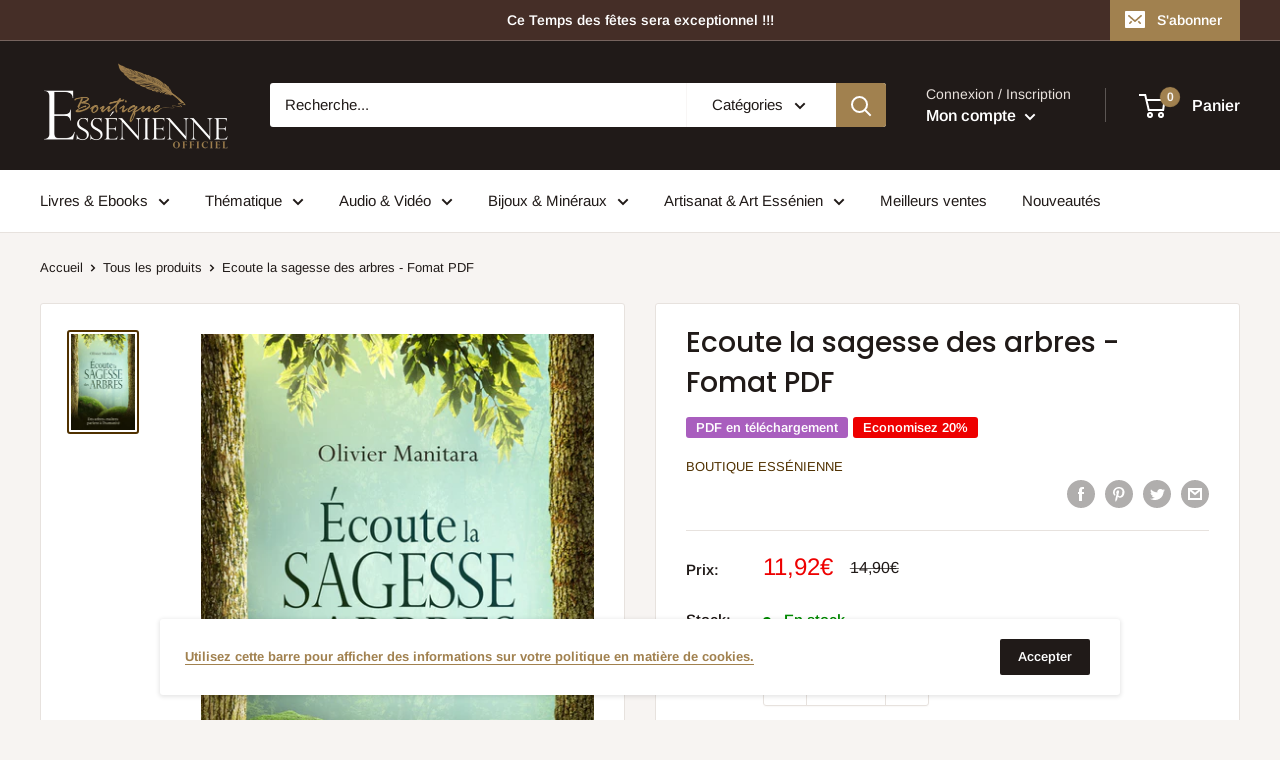

--- FILE ---
content_type: text/html; charset=utf-8
request_url: https://boutique-essenienne.com/products/ecoute-la-sagesse-des-arbres-fomat-pdf
body_size: 60565
content:
<!doctype html>

<html class="no-js" lang="fr">
  <head>

    <meta charset="utf-8">
    <meta name="viewport" content="width=device-width, initial-scale=1.0, height=device-height, minimum-scale=1.0, maximum-scale=5.0">
    <meta name="theme-color" content="#503100"><title>Ecoute la sagesse des arbres - Fomat PDF
</title><meta name="description" content="Des arbres-maîtres parlent à l’humanité Qui aurait pensé que certains arbres pouvaient avoir une influence déterminante sur l’avenir du monde ? Non parce qu’ils abritent une multitude de formes de vie, fournissent l’oxygène dont nous avons besoin et sont le « poumon de la terre », mais parce que leur intelligence et le"><script src="https://cdnjs.cloudflare.com/ajax/libs/jquery/3.2.1/jquery.min.js"></script>
    <link rel="canonical" href="https://boutique-essenienne.com/products/ecoute-la-sagesse-des-arbres-fomat-pdf"><link rel="shortcut icon" href="//boutique-essenienne.com/cdn/shop/files/favicon_f645715c-8e07-43de-bfd9-3755f8965b9b_96x96.png?v=1613745203" type="image/png"><link rel="preload" as="style" href="//boutique-essenienne.com/cdn/shop/t/14/assets/theme.css?v=129898400658341960821610361465">
    <link rel="preload" as="script" href="//boutique-essenienne.com/cdn/shop/t/14/assets/theme.js?v=166293398926145290201641829276">
    <link rel="preconnect" href="https://cdn.shopify.com">
    <link rel="preconnect" href="https://fonts.shopifycdn.com">
    <link rel="dns-prefetch" href="https://productreviews.shopifycdn.com">
    <link rel="dns-prefetch" href="https://ajax.googleapis.com">
    <link rel="dns-prefetch" href="https://maps.googleapis.com">
    <link rel="dns-prefetch" href="https://maps.gstatic.com">

    <meta property="og:type" content="product">
  <meta property="og:title" content="Ecoute la sagesse des arbres - Fomat PDF"><meta property="og:image" content="http://boutique-essenienne.com/cdn/shop/products/2021-05-Pitch-Ecoutelasagessedesarbres_e0089ede-7d0e-4e31-b00c-6fde402d1c4b.jpg?v=1630706844">
    <meta property="og:image:secure_url" content="https://boutique-essenienne.com/cdn/shop/products/2021-05-Pitch-Ecoutelasagessedesarbres_e0089ede-7d0e-4e31-b00c-6fde402d1c4b.jpg?v=1630706844">
    <meta property="og:image:width" content="1890">
    <meta property="og:image:height" content="2835"><meta property="product:price:amount" content="11,92">
  <meta property="product:price:currency" content="EUR"><meta property="og:description" content="Des arbres-maîtres parlent à l’humanité Qui aurait pensé que certains arbres pouvaient avoir une influence déterminante sur l’avenir du monde ? Non parce qu’ils abritent une multitude de formes de vie, fournissent l’oxygène dont nous avons besoin et sont le « poumon de la terre », mais parce que leur intelligence et le"><meta property="og:url" content="https://boutique-essenienne.com/products/ecoute-la-sagesse-des-arbres-fomat-pdf">
<meta property="og:site_name" content="Boutique Essénienne"><meta name="twitter:card" content="summary"><meta name="twitter:title" content="Ecoute la sagesse des arbres - Fomat PDF">
  <meta name="twitter:description" content="Des arbres-maîtres parlent à l’humanité Qui aurait pensé que certains arbres pouvaient avoir une influence déterminante sur l’avenir du monde ? Non parce qu’ils abritent une multitude de formes de vie, fournissent l’oxygène dont nous avons besoin et sont le « poumon de la terre », mais parce que leur intelligence et leur sagesse nous submergent de beauté et viennent nous révéler un savoir qui guide l’homme avec clarté et précision sur un chemin de libération. C’est ce que révèle ce livre qui te plongera au cœur de l’histoire de la Nation Essénienne et des liens vivants qui se sont tissés au fil des années jusqu’à sceller des alliances avec de grands arbres maîtres comme l’Érable, l’Olivier ou ce frère de l’Anacardier qui a reçu le nom d’Arbre des décisions sages. Retrace les liens entre l’accomplissement de l’œuvre de la Nation">
  <meta name="twitter:image" content="https://boutique-essenienne.com/cdn/shop/products/2021-05-Pitch-Ecoutelasagessedesarbres_e0089ede-7d0e-4e31-b00c-6fde402d1c4b_600x600_crop_center.jpg?v=1630706844">
    <link rel="preload" href="//boutique-essenienne.com/cdn/fonts/poppins/poppins_n5.ad5b4b72b59a00358afc706450c864c3c8323842.woff2" as="font" type="font/woff2" crossorigin>
<link rel="preload" href="//boutique-essenienne.com/cdn/fonts/arimo/arimo_n4.a7efb558ca22d2002248bbe6f302a98edee38e35.woff2" as="font" type="font/woff2" crossorigin>

<style>
  @font-face {
  font-family: Poppins;
  font-weight: 500;
  font-style: normal;
  font-display: swap;
  src: url("//boutique-essenienne.com/cdn/fonts/poppins/poppins_n5.ad5b4b72b59a00358afc706450c864c3c8323842.woff2") format("woff2"),
       url("//boutique-essenienne.com/cdn/fonts/poppins/poppins_n5.33757fdf985af2d24b32fcd84c9a09224d4b2c39.woff") format("woff");
}

  @font-face {
  font-family: Arimo;
  font-weight: 400;
  font-style: normal;
  font-display: swap;
  src: url("//boutique-essenienne.com/cdn/fonts/arimo/arimo_n4.a7efb558ca22d2002248bbe6f302a98edee38e35.woff2") format("woff2"),
       url("//boutique-essenienne.com/cdn/fonts/arimo/arimo_n4.0da809f7d1d5ede2a73be7094ac00741efdb6387.woff") format("woff");
}

@font-face {
  font-family: Arimo;
  font-weight: 600;
  font-style: normal;
  font-display: swap;
  src: url("//boutique-essenienne.com/cdn/fonts/arimo/arimo_n6.9c18b0befd86597f319b7d7f925727d04c262b32.woff2") format("woff2"),
       url("//boutique-essenienne.com/cdn/fonts/arimo/arimo_n6.422bf6679b81a8bfb1b25d19299a53688390c2b9.woff") format("woff");
}

@font-face {
  font-family: Poppins;
  font-weight: 500;
  font-style: italic;
  font-display: swap;
  src: url("//boutique-essenienne.com/cdn/fonts/poppins/poppins_i5.6acfce842c096080e34792078ef3cb7c3aad24d4.woff2") format("woff2"),
       url("//boutique-essenienne.com/cdn/fonts/poppins/poppins_i5.a49113e4fe0ad7fd7716bd237f1602cbec299b3c.woff") format("woff");
}


  @font-face {
  font-family: Arimo;
  font-weight: 700;
  font-style: normal;
  font-display: swap;
  src: url("//boutique-essenienne.com/cdn/fonts/arimo/arimo_n7.1d2d0638e6a1228d86beb0e10006e3280ccb2d04.woff2") format("woff2"),
       url("//boutique-essenienne.com/cdn/fonts/arimo/arimo_n7.f4b9139e8eac4a17b38b8707044c20f54c3be479.woff") format("woff");
}

  @font-face {
  font-family: Arimo;
  font-weight: 400;
  font-style: italic;
  font-display: swap;
  src: url("//boutique-essenienne.com/cdn/fonts/arimo/arimo_i4.438ddb21a1b98c7230698d70dc1a21df235701b2.woff2") format("woff2"),
       url("//boutique-essenienne.com/cdn/fonts/arimo/arimo_i4.0e1908a0dc1ec32fabb5a03a0c9ee2083f82e3d7.woff") format("woff");
}

  @font-face {
  font-family: Arimo;
  font-weight: 700;
  font-style: italic;
  font-display: swap;
  src: url("//boutique-essenienne.com/cdn/fonts/arimo/arimo_i7.b9f09537c29041ec8d51f8cdb7c9b8e4f1f82cb1.woff2") format("woff2"),
       url("//boutique-essenienne.com/cdn/fonts/arimo/arimo_i7.ec659fc855f754fd0b1bd052e606bba1058f73da.woff") format("woff");
}


  :root {
    --default-text-font-size : 15px;
    --base-text-font-size    : 15px;
    --heading-font-family    : Poppins, sans-serif;
    --heading-font-weight    : 500;
    --heading-font-style     : normal;
    --text-font-family       : Arimo, sans-serif;
    --text-font-weight       : 400;
    --text-font-style        : normal;
    --text-font-bolder-weight: 600;
    --text-link-decoration   : underline;

    --text-color               : #201a18;
    --text-color-rgb           : 32, 26, 24;
    --heading-color            : #201a18;
    --border-color             : #e7e2de;
    --border-color-rgb         : 231, 226, 222;
    --form-border-color        : #dcd5cf;
    --accent-color             : #503100;
    --accent-color-rgb         : 80, 49, 0;
    --link-color               : #a1814f;
    --link-color-hover         : #6e5836;
    --background               : #f7f4f2;
    --secondary-background     : #ffffff;
    --secondary-background-rgb : 255, 255, 255;
    --accent-background        : rgba(80, 49, 0, 0.08);

    --input-background: #ffffff;

    --error-color       : #f71b1b;
    --error-background  : rgba(247, 27, 27, 0.07);
    --success-color     : #48b448;
    --success-background: rgba(72, 180, 72, 0.11);

    --primary-button-background      : #a1814f;
    --primary-button-background-rgb  : 161, 129, 79;
    --primary-button-text-color      : #ffffff;
    --secondary-button-background    : #201a18;
    --secondary-button-background-rgb: 32, 26, 24;
    --secondary-button-text-color    : #ffffff;

    --header-background      : #201a18;
    --header-text-color      : #ffffff;
    --header-light-text-color: #e9e2dd;
    --header-border-color    : rgba(233, 226, 221, 0.3);
    --header-accent-color    : #a1814f;

    --footer-background-color:    #201a18;
    --footer-heading-text-color:  #a1814f;
    --footer-body-text-color:     #ffffff;
    --footer-accent-color:        #a1814f;
    --footer-accent-color-rgb:    161, 129, 79;
    --footer-border:              none;
    
    --flickity-arrow-color: #bcaea3;--product-on-sale-accent           : #ee0000;
    --product-on-sale-accent-rgb       : 238, 0, 0;
    --product-on-sale-color            : #ffffff;
    --product-in-stock-color           : #008a00;
    --product-low-stock-color          : #ee0000;
    --product-sold-out-color           : #ee0000;
    --product-custom-label-1-background: #ff6700;
    --product-custom-label-1-color     : #ffffff;
    --product-custom-label-2-background: #a95ebe;
    --product-custom-label-2-color     : #ffffff;
    --product-review-star-color        : #ffb647;

    --mobile-container-gutter : 20px;
    --desktop-container-gutter: 40px;
  }
</style>

<script>
  // IE11 does not have support for CSS variables, so we have to polyfill them
  if (!(((window || {}).CSS || {}).supports && window.CSS.supports('(--a: 0)'))) {
    const script = document.createElement('script');
    script.type = 'text/javascript';
    script.src = 'https://cdn.jsdelivr.net/npm/css-vars-ponyfill@2';
    script.onload = function() {
      cssVars({});
    };

    document.getElementsByTagName('head')[0].appendChild(script);
  }
</script>


          <script>window.performance && window.performance.mark && window.performance.mark('shopify.content_for_header.start');</script><meta name="facebook-domain-verification" content="mlhj7b1dl23hbvadny20p1v3guy78m">
<meta name="google-site-verification" content="mGI6A8p2e3YdFHtbAXPaIc0XpeqQa8z-r2FLnCFWSKw">
<meta id="shopify-digital-wallet" name="shopify-digital-wallet" content="/4082991204/digital_wallets/dialog">
<meta name="shopify-checkout-api-token" content="f64d8109d88f663c96afa91f7b0bbd03">
<meta id="in-context-paypal-metadata" data-shop-id="4082991204" data-venmo-supported="true" data-environment="production" data-locale="fr_FR" data-paypal-v4="true" data-currency="EUR">
<link rel="alternate" type="application/json+oembed" href="https://boutique-essenienne.com/products/ecoute-la-sagesse-des-arbres-fomat-pdf.oembed">
<script async="async" data-src="/checkouts/internal/preloads.js?locale=fr-DE"></script>
<link rel="preconnect" href="https://shop.app" crossorigin="anonymous">
<script async="async" data-src="https://shop.app/checkouts/internal/preloads.js?locale=fr-DE&shop_id=4082991204" crossorigin="anonymous"></script>
<script id="apple-pay-shop-capabilities" type="application/json">{"shopId":4082991204,"countryCode":"US","currencyCode":"EUR","merchantCapabilities":["supports3DS"],"merchantId":"gid:\/\/shopify\/Shop\/4082991204","merchantName":"Boutique Essénienne","requiredBillingContactFields":["postalAddress","email","phone"],"requiredShippingContactFields":["postalAddress","email","phone"],"shippingType":"shipping","supportedNetworks":["visa","masterCard","amex","discover","elo","jcb"],"total":{"type":"pending","label":"Boutique Essénienne","amount":"1.00"},"shopifyPaymentsEnabled":true,"supportsSubscriptions":true}</script>
<script id="shopify-features" type="application/json">{"accessToken":"f64d8109d88f663c96afa91f7b0bbd03","betas":["rich-media-storefront-analytics"],"domain":"boutique-essenienne.com","predictiveSearch":true,"shopId":4082991204,"locale":"fr"}</script>
<script>var Shopify = Shopify || {};
Shopify.shop = "boutique-essenienne.myshopify.com";
Shopify.locale = "fr";
Shopify.currency = {"active":"EUR","rate":"1.0"};
Shopify.country = "DE";
Shopify.theme = {"name":"Optimized Warehouse","id":117733228725,"schema_name":"Warehouse","schema_version":"1.15.3","theme_store_id":871,"role":"main"};
Shopify.theme.handle = "null";
Shopify.theme.style = {"id":null,"handle":null};
Shopify.cdnHost = "boutique-essenienne.com/cdn";
Shopify.routes = Shopify.routes || {};
Shopify.routes.root = "/";</script>
<script type="module">!function(o){(o.Shopify=o.Shopify||{}).modules=!0}(window);</script>
<script>!function(o){function n(){var o=[];function n(){o.push(Array.prototype.slice.apply(arguments))}return n.q=o,n}var t=o.Shopify=o.Shopify||{};t.loadFeatures=n(),t.autoloadFeatures=n()}(window);</script>
<script>
  window.ShopifyPay = window.ShopifyPay || {};
  window.ShopifyPay.apiHost = "shop.app\/pay";
  window.ShopifyPay.redirectState = null;
</script>
<script id="shop-js-analytics" type="application/json">{"pageType":"product"}</script>
<script defer="defer" async type="module" data-src="//boutique-essenienne.com/cdn/shopifycloud/shop-js/modules/v2/client.init-shop-cart-sync_INwxTpsh.fr.esm.js"></script>
<script defer="defer" async type="module" data-src="//boutique-essenienne.com/cdn/shopifycloud/shop-js/modules/v2/chunk.common_YNAa1F1g.esm.js"></script>
<script type="module">
  await import("//boutique-essenienne.com/cdn/shopifycloud/shop-js/modules/v2/client.init-shop-cart-sync_INwxTpsh.fr.esm.js");
await import("//boutique-essenienne.com/cdn/shopifycloud/shop-js/modules/v2/chunk.common_YNAa1F1g.esm.js");

  window.Shopify.SignInWithShop?.initShopCartSync?.({"fedCMEnabled":true,"windoidEnabled":true});

</script>
<script>
  window.Shopify = window.Shopify || {};
  if (!window.Shopify.featureAssets) window.Shopify.featureAssets = {};
  window.Shopify.featureAssets['shop-js'] = {"shop-cart-sync":["modules/v2/client.shop-cart-sync_BVs4vSl-.fr.esm.js","modules/v2/chunk.common_YNAa1F1g.esm.js"],"init-fed-cm":["modules/v2/client.init-fed-cm_CEmYoMXU.fr.esm.js","modules/v2/chunk.common_YNAa1F1g.esm.js"],"shop-button":["modules/v2/client.shop-button_BhVpOdEY.fr.esm.js","modules/v2/chunk.common_YNAa1F1g.esm.js"],"init-windoid":["modules/v2/client.init-windoid_DVncJssP.fr.esm.js","modules/v2/chunk.common_YNAa1F1g.esm.js"],"shop-cash-offers":["modules/v2/client.shop-cash-offers_CD5ChB-w.fr.esm.js","modules/v2/chunk.common_YNAa1F1g.esm.js","modules/v2/chunk.modal_DXhkN-5p.esm.js"],"shop-toast-manager":["modules/v2/client.shop-toast-manager_CMZA41xP.fr.esm.js","modules/v2/chunk.common_YNAa1F1g.esm.js"],"init-shop-email-lookup-coordinator":["modules/v2/client.init-shop-email-lookup-coordinator_Dxg3Qq63.fr.esm.js","modules/v2/chunk.common_YNAa1F1g.esm.js"],"pay-button":["modules/v2/client.pay-button_CApwTr-J.fr.esm.js","modules/v2/chunk.common_YNAa1F1g.esm.js"],"avatar":["modules/v2/client.avatar_BTnouDA3.fr.esm.js"],"init-shop-cart-sync":["modules/v2/client.init-shop-cart-sync_INwxTpsh.fr.esm.js","modules/v2/chunk.common_YNAa1F1g.esm.js"],"shop-login-button":["modules/v2/client.shop-login-button_Ctct7BR2.fr.esm.js","modules/v2/chunk.common_YNAa1F1g.esm.js","modules/v2/chunk.modal_DXhkN-5p.esm.js"],"init-customer-accounts-sign-up":["modules/v2/client.init-customer-accounts-sign-up_DTysEz83.fr.esm.js","modules/v2/client.shop-login-button_Ctct7BR2.fr.esm.js","modules/v2/chunk.common_YNAa1F1g.esm.js","modules/v2/chunk.modal_DXhkN-5p.esm.js"],"init-shop-for-new-customer-accounts":["modules/v2/client.init-shop-for-new-customer-accounts_wbmNjFX3.fr.esm.js","modules/v2/client.shop-login-button_Ctct7BR2.fr.esm.js","modules/v2/chunk.common_YNAa1F1g.esm.js","modules/v2/chunk.modal_DXhkN-5p.esm.js"],"init-customer-accounts":["modules/v2/client.init-customer-accounts_DqpN27KS.fr.esm.js","modules/v2/client.shop-login-button_Ctct7BR2.fr.esm.js","modules/v2/chunk.common_YNAa1F1g.esm.js","modules/v2/chunk.modal_DXhkN-5p.esm.js"],"shop-follow-button":["modules/v2/client.shop-follow-button_CBz8VXaE.fr.esm.js","modules/v2/chunk.common_YNAa1F1g.esm.js","modules/v2/chunk.modal_DXhkN-5p.esm.js"],"lead-capture":["modules/v2/client.lead-capture_Bo6pQGej.fr.esm.js","modules/v2/chunk.common_YNAa1F1g.esm.js","modules/v2/chunk.modal_DXhkN-5p.esm.js"],"checkout-modal":["modules/v2/client.checkout-modal_B_8gz53b.fr.esm.js","modules/v2/chunk.common_YNAa1F1g.esm.js","modules/v2/chunk.modal_DXhkN-5p.esm.js"],"shop-login":["modules/v2/client.shop-login_CTIGRVE1.fr.esm.js","modules/v2/chunk.common_YNAa1F1g.esm.js","modules/v2/chunk.modal_DXhkN-5p.esm.js"],"payment-terms":["modules/v2/client.payment-terms_BUSo56Mg.fr.esm.js","modules/v2/chunk.common_YNAa1F1g.esm.js","modules/v2/chunk.modal_DXhkN-5p.esm.js"]};
</script>
<script>(function() {
  var isLoaded = false;
  function asyncLoad() {
    if (isLoaded) return;
    isLoaded = true;
    var urls = ["https:\/\/sp-seller.webkul.com\/js\/seller_profile_tag.js?shop=boutique-essenienne.myshopify.com","https:\/\/js.smile.io\/v1\/smile-shopify.js?shop=boutique-essenienne.myshopify.com","https:\/\/www.twofifteen.co.uk\/svg-editor\/shopify.js?shop=boutique-essenienne.myshopify.com","https:\/\/sp-seller.webkul.com\/js\/customer_script.js?shop=boutique-essenienne.myshopify.com","\/\/cdn.shopify.com\/proxy\/7e811a8f114b6c28fb17501161526b8be23f109eaeae54da7f3c27f97768a463\/static.cdn.printful.com\/static\/js\/external\/shopify-product-customizer.js?v=0.28\u0026shop=boutique-essenienne.myshopify.com\u0026sp-cache-control=cHVibGljLCBtYXgtYWdlPTkwMA","https:\/\/d1639lhkj5l89m.cloudfront.net\/js\/storefront\/uppromote.js?shop=boutique-essenienne.myshopify.com","https:\/\/public.zoorix.com\/sdk.min.js?shop=boutique-essenienne.myshopify.com","https:\/\/cdn.hextom.com\/js\/eventpromotionbar.js?shop=boutique-essenienne.myshopify.com","https:\/\/script.pop-convert.com\/new-micro\/production.pc.min.js?unique_id=boutique-essenienne.myshopify.com\u0026shop=boutique-essenienne.myshopify.com","https:\/\/cdn.s3.pop-convert.com\/pcjs.production.min.js?unique_id=boutique-essenienne.myshopify.com\u0026shop=boutique-essenienne.myshopify.com"];
    for (var i = 0; i < urls.length; i++) {
      var s = document.createElement('script');
      s.type = 'text/javascript';
      s.async = true;
      s.src = urls[i];
      var x = document.getElementsByTagName('script')[0];
      x.parentNode.insertBefore(s, x);
    }
  };
  document.addEventListener('StartAsyncLoading',function(event){asyncLoad();});if(window.attachEvent) {
    window.attachEvent('onload', function(){});
  } else {
    window.addEventListener('load', function(){}, false);
  }
})();</script>
<script id="__st">var __st={"a":4082991204,"offset":0,"reqid":"9ba6ef3a-a730-4f5e-9bf5-86ab363d313f-1768967031","pageurl":"boutique-essenienne.com\/products\/ecoute-la-sagesse-des-arbres-fomat-pdf","u":"cf895cf8dc7f","p":"product","rtyp":"product","rid":6956110217397};</script>
<script>window.ShopifyPaypalV4VisibilityTracking = true;</script>
<script id="captcha-bootstrap">!function(){'use strict';const t='contact',e='account',n='new_comment',o=[[t,t],['blogs',n],['comments',n],[t,'customer']],c=[[e,'customer_login'],[e,'guest_login'],[e,'recover_customer_password'],[e,'create_customer']],r=t=>t.map((([t,e])=>`form[action*='/${t}']:not([data-nocaptcha='true']) input[name='form_type'][value='${e}']`)).join(','),a=t=>()=>t?[...document.querySelectorAll(t)].map((t=>t.form)):[];function s(){const t=[...o],e=r(t);return a(e)}const i='password',u='form_key',d=['recaptcha-v3-token','g-recaptcha-response','h-captcha-response',i],f=()=>{try{return window.sessionStorage}catch{return}},m='__shopify_v',_=t=>t.elements[u];function p(t,e,n=!1){try{const o=window.sessionStorage,c=JSON.parse(o.getItem(e)),{data:r}=function(t){const{data:e,action:n}=t;return t[m]||n?{data:e,action:n}:{data:t,action:n}}(c);for(const[e,n]of Object.entries(r))t.elements[e]&&(t.elements[e].value=n);n&&o.removeItem(e)}catch(o){console.error('form repopulation failed',{error:o})}}const l='form_type',E='cptcha';function T(t){t.dataset[E]=!0}const w=window,h=w.document,L='Shopify',v='ce_forms',y='captcha';let A=!1;((t,e)=>{const n=(g='f06e6c50-85a8-45c8-87d0-21a2b65856fe',I='https://cdn.shopify.com/shopifycloud/storefront-forms-hcaptcha/ce_storefront_forms_captcha_hcaptcha.v1.5.2.iife.js',D={infoText:'Protégé par hCaptcha',privacyText:'Confidentialité',termsText:'Conditions'},(t,e,n)=>{const o=w[L][v],c=o.bindForm;if(c)return c(t,g,e,D).then(n);var r;o.q.push([[t,g,e,D],n]),r=I,A||(h.body.append(Object.assign(h.createElement('script'),{id:'captcha-provider',async:!0,src:r})),A=!0)});var g,I,D;w[L]=w[L]||{},w[L][v]=w[L][v]||{},w[L][v].q=[],w[L][y]=w[L][y]||{},w[L][y].protect=function(t,e){n(t,void 0,e),T(t)},Object.freeze(w[L][y]),function(t,e,n,w,h,L){const[v,y,A,g]=function(t,e,n){const i=e?o:[],u=t?c:[],d=[...i,...u],f=r(d),m=r(i),_=r(d.filter((([t,e])=>n.includes(e))));return[a(f),a(m),a(_),s()]}(w,h,L),I=t=>{const e=t.target;return e instanceof HTMLFormElement?e:e&&e.form},D=t=>v().includes(t);t.addEventListener('submit',(t=>{const e=I(t);if(!e)return;const n=D(e)&&!e.dataset.hcaptchaBound&&!e.dataset.recaptchaBound,o=_(e),c=g().includes(e)&&(!o||!o.value);(n||c)&&t.preventDefault(),c&&!n&&(function(t){try{if(!f())return;!function(t){const e=f();if(!e)return;const n=_(t);if(!n)return;const o=n.value;o&&e.removeItem(o)}(t);const e=Array.from(Array(32),(()=>Math.random().toString(36)[2])).join('');!function(t,e){_(t)||t.append(Object.assign(document.createElement('input'),{type:'hidden',name:u})),t.elements[u].value=e}(t,e),function(t,e){const n=f();if(!n)return;const o=[...t.querySelectorAll(`input[type='${i}']`)].map((({name:t})=>t)),c=[...d,...o],r={};for(const[a,s]of new FormData(t).entries())c.includes(a)||(r[a]=s);n.setItem(e,JSON.stringify({[m]:1,action:t.action,data:r}))}(t,e)}catch(e){console.error('failed to persist form',e)}}(e),e.submit())}));const S=(t,e)=>{t&&!t.dataset[E]&&(n(t,e.some((e=>e===t))),T(t))};for(const o of['focusin','change'])t.addEventListener(o,(t=>{const e=I(t);D(e)&&S(e,y())}));const B=e.get('form_key'),M=e.get(l),P=B&&M;t.addEventListener('DOMContentLoaded',(()=>{const t=y();if(P)for(const e of t)e.elements[l].value===M&&p(e,B);[...new Set([...A(),...v().filter((t=>'true'===t.dataset.shopifyCaptcha))])].forEach((e=>S(e,t)))}))}(h,new URLSearchParams(w.location.search),n,t,e,['guest_login'])})(!0,!0)}();</script>
<script integrity="sha256-4kQ18oKyAcykRKYeNunJcIwy7WH5gtpwJnB7kiuLZ1E=" data-source-attribution="shopify.loadfeatures" defer="defer" data-src="//boutique-essenienne.com/cdn/shopifycloud/storefront/assets/storefront/load_feature-a0a9edcb.js" crossorigin="anonymous"></script>
<script crossorigin="anonymous" defer="defer" data-src="//boutique-essenienne.com/cdn/shopifycloud/storefront/assets/shopify_pay/storefront-65b4c6d7.js?v=20250812"></script>
<script data-source-attribution="shopify.dynamic_checkout.dynamic.init">var Shopify=Shopify||{};Shopify.PaymentButton=Shopify.PaymentButton||{isStorefrontPortableWallets:!0,init:function(){window.Shopify.PaymentButton.init=function(){};var t=document.createElement("script");t.data-src="https://boutique-essenienne.com/cdn/shopifycloud/portable-wallets/latest/portable-wallets.fr.js",t.type="module",document.head.appendChild(t)}};
</script>
<script data-source-attribution="shopify.dynamic_checkout.buyer_consent">
  function portableWalletsHideBuyerConsent(e){var t=document.getElementById("shopify-buyer-consent"),n=document.getElementById("shopify-subscription-policy-button");t&&n&&(t.classList.add("hidden"),t.setAttribute("aria-hidden","true"),n.removeEventListener("click",e))}function portableWalletsShowBuyerConsent(e){var t=document.getElementById("shopify-buyer-consent"),n=document.getElementById("shopify-subscription-policy-button");t&&n&&(t.classList.remove("hidden"),t.removeAttribute("aria-hidden"),n.addEventListener("click",e))}window.Shopify?.PaymentButton&&(window.Shopify.PaymentButton.hideBuyerConsent=portableWalletsHideBuyerConsent,window.Shopify.PaymentButton.showBuyerConsent=portableWalletsShowBuyerConsent);
</script>
<script>
  function portableWalletsCleanup(e){e&&e.src&&console.error("Failed to load portable wallets script "+e.src);var t=document.querySelectorAll("shopify-accelerated-checkout .shopify-payment-button__skeleton, shopify-accelerated-checkout-cart .wallet-cart-button__skeleton"),e=document.getElementById("shopify-buyer-consent");for(let e=0;e<t.length;e++)t[e].remove();e&&e.remove()}function portableWalletsNotLoadedAsModule(e){e instanceof ErrorEvent&&"string"==typeof e.message&&e.message.includes("import.meta")&&"string"==typeof e.filename&&e.filename.includes("portable-wallets")&&(window.removeEventListener("error",portableWalletsNotLoadedAsModule),window.Shopify.PaymentButton.failedToLoad=e,"loading"===document.readyState?document.addEventListener("DOMContentLoaded",window.Shopify.PaymentButton.init):window.Shopify.PaymentButton.init())}window.addEventListener("error",portableWalletsNotLoadedAsModule);
</script>

<script type="module" data-src="https://boutique-essenienne.com/cdn/shopifycloud/portable-wallets/latest/portable-wallets.fr.js" onError="portableWalletsCleanup(this)" crossorigin="anonymous"></script>
<script nomodule>
  document.addEventListener("DOMContentLoaded", portableWalletsCleanup);
</script>

<script id='scb4127' type='text/javascript' async='' data-src='https://boutique-essenienne.com/cdn/shopifycloud/privacy-banner/storefront-banner.js'></script><link id="shopify-accelerated-checkout-styles" rel="stylesheet" media="screen" href="https://boutique-essenienne.com/cdn/shopifycloud/portable-wallets/latest/accelerated-checkout-backwards-compat.css" crossorigin="anonymous">
<style id="shopify-accelerated-checkout-cart">
        #shopify-buyer-consent {
  margin-top: 1em;
  display: inline-block;
  width: 100%;
}

#shopify-buyer-consent.hidden {
  display: none;
}

#shopify-subscription-policy-button {
  background: none;
  border: none;
  padding: 0;
  text-decoration: underline;
  font-size: inherit;
  cursor: pointer;
}

#shopify-subscription-policy-button::before {
  box-shadow: none;
}

      </style>

<script>window.performance && window.performance.mark && window.performance.mark('shopify.content_for_header.end');</script>
    <link href="//boutique-essenienne.com/cdn/shop/t/14/assets/nitro-bundle-upsell.scss.css?v=163892302226511414721610398453" rel="stylesheet" type="text/css" media="all" />

    <link rel="stylesheet" href="//boutique-essenienne.com/cdn/shop/t/14/assets/theme.css?v=129898400658341960821610361465">

    
  <script type="application/ld+json">
  {
    "@context": "http://schema.org",
    "@type": "Product",
    "offers": [{
          "@type": "Offer",
          "name": "Default Title",
          "availability":"https://schema.org/InStock",
          "price": 11.92,
          "priceCurrency": "EUR",
          "priceValidUntil": "2026-01-31","sku": "pdf-ecoute-la-sagesse-des-arbres","url": "/products/ecoute-la-sagesse-des-arbres-fomat-pdf?variant=40922489389237"
        }
],
    "brand": {
      "name": "Boutique Essénienne"
    },
    "name": "Ecoute la sagesse des arbres - Fomat PDF",
    "description": "Des arbres-maîtres parlent à l’humanité\nQui aurait pensé que certains arbres pouvaient avoir une influence déterminante sur l’avenir du monde ? Non parce qu’ils abritent une multitude de formes de vie, fournissent l’oxygène dont nous avons besoin et sont le « poumon de la terre », mais parce que leur intelligence et leur sagesse nous submergent de beauté et viennent nous révéler un savoir qui guide l’homme avec clarté et précision sur un chemin de libération.\nC’est ce que révèle ce livre qui te plongera au cœur de l’histoire de la Nation Essénienne et des liens vivants qui se sont tissés au fil des années jusqu’à sceller des alliances avec de grands arbres maîtres comme l’Érable, l’Olivier ou ce frère de l’Anacardier qui a reçu le nom d’Arbre des décisions sages.\nRetrace les liens entre l’accomplissement de l’œuvre de la Nation Essénienne et la présence de grands arbres à la croisée des chemins qui semblent tracer sa route et son devenir. Découvre des messages magistraux de ces grands gardiens du peuple de la forêt qui redressent l’homme, lui enseignent la vie, captent l’intelligence des mondes et savent conduire l’humanité sur la voie de la dignité.\nSi tu aimes la nature et les arbres, ton âme ne pourra qu’être touchée par ce livre. Il t’éveillera à la grandeur de ce peuple de la forêt qui nous montre le juste chemin. Plus jamais tu ne regarderas les arbres de la même façon…\nL’auteur\nEntre 1991 et 2020, Olivier Manitara a sillonné le monde pour porter la bonne nouvelle d’une autre vie possible à ceux qui avaient encore le courage de se lever et de s’unir pour engendrer un autre futur pour l’humanité et la terre. En plus de transmettre la sagesse et le savoir‑faire précieux des Esséniens, il a mis sur pied des œuvres comme les Villages Esséniens et la Ronde des Archanges, qui visent à ancrer la Lumière dans le quotidien. Pasteur de l’Église Essénienne Chrétienne, mais aussi conférencier, pédagogue et écrivain, il a écrit plus de 250 livres et ouvrages de formation. Il est également le créateur des mandalas d’énergie et des mandalas des Anges.\n\n\n\n\nISBN\n\n\n978-1-68453-153-0\n\n\n\n\nTITRE\n\n\nEcoute la sagesse des arbres\n\n\n\n\nSOUS-TITRE\n\n\nDes arbres-maîtres parlent à l’humanité\n\n\n\n\nAUTEUR (s)\n\n\nOlivier Manitara\n\n\n\n\nTRADUCTEUR\n\n\nVersion originale\n\n\n\n\nEDITEUR\n\n\nÉditions Essénia\n\n\n\n\nCOLLECTION\n\n\nLivre étude\n\n\n\n\nTHEME (rayon dans lequel sera rangé le livre)\n\n\nTraditions, religion,\nSpiritualité, ésotérisme\n\n\n\n\nTYPE COUVERTURE (relié, cartonné, etc…)\n\n\nCartonnée\n\n\n\n\nFormat (Largeur x hauteur en mm)\n\n\n160 x 240 mm\n\n\n\n\nÉpaisseur tranche (mm)\n\n\n16.3 mm\n\n\n\n\nPRIX (€)\n\n\n19,90 €\n\n\n\n\nNOMBRE DE PAGES\n\n\n234 pages\n\n\n\n",
    "category": "Document PDF",
    "url": "/products/ecoute-la-sagesse-des-arbres-fomat-pdf",
    "sku": "pdf-ecoute-la-sagesse-des-arbres",
    "image": {
      "@type": "ImageObject",
      "url": "https://boutique-essenienne.com/cdn/shop/products/2021-05-Pitch-Ecoutelasagessedesarbres_e0089ede-7d0e-4e31-b00c-6fde402d1c4b_1024x.jpg?v=1630706844",
      "image": "https://boutique-essenienne.com/cdn/shop/products/2021-05-Pitch-Ecoutelasagessedesarbres_e0089ede-7d0e-4e31-b00c-6fde402d1c4b_1024x.jpg?v=1630706844",
      "name": "Ecoute la sagesse des arbres - Fomat PDF",
      "width": "1024",
      "height": "1024"
    }
  }
  </script>



  <script type="application/ld+json">
  {
    "@context": "http://schema.org",
    "@type": "BreadcrumbList",
  "itemListElement": [{
      "@type": "ListItem",
      "position": 1,
      "name": "Accueil",
      "item": "https://boutique-essenienne.com"
    },{
          "@type": "ListItem",
          "position": 2,
          "name": "Ecoute la sagesse des arbres - Fomat PDF",
          "item": "https://boutique-essenienne.com/products/ecoute-la-sagesse-des-arbres-fomat-pdf"
        }]
  }
  </script>


    <script>
      // This allows to expose several variables to the global scope, to be used in scripts
      window.theme = {
        pageType: "product",
        cartCount: 0,
        moneyFormat: "{{amount_with_comma_separator}}€",
        moneyWithCurrencyFormat: "€{{amount_with_comma_separator}} EUR",
        showDiscount: true,
        discountMode: "percentage",
        searchMode: "product",
        searchUnavailableProducts: "last",
        cartType: "drawer"
      };

      window.routes = {
        rootUrl: "\/",
        rootUrlWithoutSlash: '',
        cartUrl: "\/cart",
        cartAddUrl: "\/cart\/add",
        cartChangeUrl: "\/cart\/change",
        searchUrl: "\/search",
        productRecommendationsUrl: "\/recommendations\/products"
      };

      window.languages = {
        productRegularPrice: "Prix normal",
        productSalePrice: "Prix réduit",
        collectionOnSaleLabel: "Economisez {{savings}}",
        productFormUnavailable: "Indisponible",
        productFormAddToCart: "Ajouter au panier",
        productFormSoldOut: "Rupture de stock",
        productAdded: "Le produit a été ajouté au panier",
        productAddedShort: "Ajouté !",
        shippingEstimatorNoResults: "Nous ne livrons pas à votre adresse.",
        shippingEstimatorOneResult: "Il y a une option de livraison disponible :",
        shippingEstimatorMultipleResults: "Il y a {{count}} options de livraison disponibles :",
        shippingEstimatorErrors: "Une erreur s\u0026#39;est produite :"
      };

      window.lazySizesConfig = {
        loadHidden: false,
        hFac: 0.8,
        expFactor: 3,
        customMedia: {
          '--phone': '(max-width: 640px)',
          '--tablet': '(min-width: 641px) and (max-width: 1023px)',
          '--lap': '(min-width: 1024px)'
        }
      };

      document.documentElement.className = document.documentElement.className.replace('no-js', 'js');
    </script><script src="//boutique-essenienne.com/cdn/shop/t/14/assets/theme.js?v=166293398926145290201641829276" defer></script>
    <script src="//boutique-essenienne.com/cdn/shop/t/14/assets/custom.js?v=90373254691674712701609795054" defer></script><script>
      (function () {
        window.onpageshow = function() {
          // We force re-freshing the cart content onpageshow, as most browsers will serve a cache copy when hitting the
          // back button, which cause staled data
          document.documentElement.dispatchEvent(new CustomEvent('cart:refresh', {
            bubbles: true,
            detail: {scrollToTop: false}
          }));
        };
      })();
    </script><!--Gem_Page_Header_Script-->
<!-- "snippets/gem-app-header-scripts.liquid" was not rendered, the associated app was uninstalled -->
<!--End_Gem_Page_Header_Script-->


<!-- BEGIN app block: shopify://apps/pagefly-page-builder/blocks/app-embed/83e179f7-59a0-4589-8c66-c0dddf959200 -->

<!-- BEGIN app snippet: pagefly-cro-ab-testing-main -->







<script>
  ;(function () {
    const url = new URL(window.location)
    const viewParam = url.searchParams.get('view')
    if (viewParam && viewParam.includes('variant-pf-')) {
      url.searchParams.set('pf_v', viewParam)
      url.searchParams.delete('view')
      window.history.replaceState({}, '', url)
    }
  })()
</script>



<script type='module'>
  
  window.PAGEFLY_CRO = window.PAGEFLY_CRO || {}

  window.PAGEFLY_CRO['data_debug'] = {
    original_template_suffix: "all_products",
    allow_ab_test: false,
    ab_test_start_time: 0,
    ab_test_end_time: 0,
    today_date_time: 1768967031000,
  }
  window.PAGEFLY_CRO['GA4'] = { enabled: false}
</script>

<!-- END app snippet -->








  <script src='https://cdn.shopify.com/extensions/019bb4f9-aed6-78a3-be91-e9d44663e6bf/pagefly-page-builder-215/assets/pagefly-helper.js' defer='defer'></script>

  <script src='https://cdn.shopify.com/extensions/019bb4f9-aed6-78a3-be91-e9d44663e6bf/pagefly-page-builder-215/assets/pagefly-general-helper.js' defer='defer'></script>

  <script src='https://cdn.shopify.com/extensions/019bb4f9-aed6-78a3-be91-e9d44663e6bf/pagefly-page-builder-215/assets/pagefly-snap-slider.js' defer='defer'></script>

  <script src='https://cdn.shopify.com/extensions/019bb4f9-aed6-78a3-be91-e9d44663e6bf/pagefly-page-builder-215/assets/pagefly-slideshow-v3.js' defer='defer'></script>

  <script src='https://cdn.shopify.com/extensions/019bb4f9-aed6-78a3-be91-e9d44663e6bf/pagefly-page-builder-215/assets/pagefly-slideshow-v4.js' defer='defer'></script>

  <script src='https://cdn.shopify.com/extensions/019bb4f9-aed6-78a3-be91-e9d44663e6bf/pagefly-page-builder-215/assets/pagefly-glider.js' defer='defer'></script>

  <script src='https://cdn.shopify.com/extensions/019bb4f9-aed6-78a3-be91-e9d44663e6bf/pagefly-page-builder-215/assets/pagefly-slideshow-v1-v2.js' defer='defer'></script>

  <script src='https://cdn.shopify.com/extensions/019bb4f9-aed6-78a3-be91-e9d44663e6bf/pagefly-page-builder-215/assets/pagefly-product-media.js' defer='defer'></script>

  <script src='https://cdn.shopify.com/extensions/019bb4f9-aed6-78a3-be91-e9d44663e6bf/pagefly-page-builder-215/assets/pagefly-product.js' defer='defer'></script>


<script id='pagefly-helper-data' type='application/json'>
  {
    "page_optimization": {
      "assets_prefetching": false
    },
    "elements_asset_mapper": {
      "Accordion": "https://cdn.shopify.com/extensions/019bb4f9-aed6-78a3-be91-e9d44663e6bf/pagefly-page-builder-215/assets/pagefly-accordion.js",
      "Accordion3": "https://cdn.shopify.com/extensions/019bb4f9-aed6-78a3-be91-e9d44663e6bf/pagefly-page-builder-215/assets/pagefly-accordion3.js",
      "CountDown": "https://cdn.shopify.com/extensions/019bb4f9-aed6-78a3-be91-e9d44663e6bf/pagefly-page-builder-215/assets/pagefly-countdown.js",
      "GMap1": "https://cdn.shopify.com/extensions/019bb4f9-aed6-78a3-be91-e9d44663e6bf/pagefly-page-builder-215/assets/pagefly-gmap.js",
      "GMap2": "https://cdn.shopify.com/extensions/019bb4f9-aed6-78a3-be91-e9d44663e6bf/pagefly-page-builder-215/assets/pagefly-gmap.js",
      "GMapBasicV2": "https://cdn.shopify.com/extensions/019bb4f9-aed6-78a3-be91-e9d44663e6bf/pagefly-page-builder-215/assets/pagefly-gmap.js",
      "GMapAdvancedV2": "https://cdn.shopify.com/extensions/019bb4f9-aed6-78a3-be91-e9d44663e6bf/pagefly-page-builder-215/assets/pagefly-gmap.js",
      "HTML.Video": "https://cdn.shopify.com/extensions/019bb4f9-aed6-78a3-be91-e9d44663e6bf/pagefly-page-builder-215/assets/pagefly-htmlvideo.js",
      "HTML.Video2": "https://cdn.shopify.com/extensions/019bb4f9-aed6-78a3-be91-e9d44663e6bf/pagefly-page-builder-215/assets/pagefly-htmlvideo2.js",
      "HTML.Video3": "https://cdn.shopify.com/extensions/019bb4f9-aed6-78a3-be91-e9d44663e6bf/pagefly-page-builder-215/assets/pagefly-htmlvideo2.js",
      "BackgroundVideo": "https://cdn.shopify.com/extensions/019bb4f9-aed6-78a3-be91-e9d44663e6bf/pagefly-page-builder-215/assets/pagefly-htmlvideo2.js",
      "Instagram": "https://cdn.shopify.com/extensions/019bb4f9-aed6-78a3-be91-e9d44663e6bf/pagefly-page-builder-215/assets/pagefly-instagram.js",
      "Instagram2": "https://cdn.shopify.com/extensions/019bb4f9-aed6-78a3-be91-e9d44663e6bf/pagefly-page-builder-215/assets/pagefly-instagram.js",
      "Insta3": "https://cdn.shopify.com/extensions/019bb4f9-aed6-78a3-be91-e9d44663e6bf/pagefly-page-builder-215/assets/pagefly-instagram3.js",
      "Tabs": "https://cdn.shopify.com/extensions/019bb4f9-aed6-78a3-be91-e9d44663e6bf/pagefly-page-builder-215/assets/pagefly-tab.js",
      "Tabs3": "https://cdn.shopify.com/extensions/019bb4f9-aed6-78a3-be91-e9d44663e6bf/pagefly-page-builder-215/assets/pagefly-tab3.js",
      "ProductBox": "https://cdn.shopify.com/extensions/019bb4f9-aed6-78a3-be91-e9d44663e6bf/pagefly-page-builder-215/assets/pagefly-cart.js",
      "FBPageBox2": "https://cdn.shopify.com/extensions/019bb4f9-aed6-78a3-be91-e9d44663e6bf/pagefly-page-builder-215/assets/pagefly-facebook.js",
      "FBLikeButton2": "https://cdn.shopify.com/extensions/019bb4f9-aed6-78a3-be91-e9d44663e6bf/pagefly-page-builder-215/assets/pagefly-facebook.js",
      "TwitterFeed2": "https://cdn.shopify.com/extensions/019bb4f9-aed6-78a3-be91-e9d44663e6bf/pagefly-page-builder-215/assets/pagefly-twitter.js",
      "Paragraph4": "https://cdn.shopify.com/extensions/019bb4f9-aed6-78a3-be91-e9d44663e6bf/pagefly-page-builder-215/assets/pagefly-paragraph4.js",

      "AliReviews": "https://cdn.shopify.com/extensions/019bb4f9-aed6-78a3-be91-e9d44663e6bf/pagefly-page-builder-215/assets/pagefly-3rd-elements.js",
      "BackInStock": "https://cdn.shopify.com/extensions/019bb4f9-aed6-78a3-be91-e9d44663e6bf/pagefly-page-builder-215/assets/pagefly-3rd-elements.js",
      "GloboBackInStock": "https://cdn.shopify.com/extensions/019bb4f9-aed6-78a3-be91-e9d44663e6bf/pagefly-page-builder-215/assets/pagefly-3rd-elements.js",
      "GrowaveWishlist": "https://cdn.shopify.com/extensions/019bb4f9-aed6-78a3-be91-e9d44663e6bf/pagefly-page-builder-215/assets/pagefly-3rd-elements.js",
      "InfiniteOptionsShopPad": "https://cdn.shopify.com/extensions/019bb4f9-aed6-78a3-be91-e9d44663e6bf/pagefly-page-builder-215/assets/pagefly-3rd-elements.js",
      "InkybayProductPersonalizer": "https://cdn.shopify.com/extensions/019bb4f9-aed6-78a3-be91-e9d44663e6bf/pagefly-page-builder-215/assets/pagefly-3rd-elements.js",
      "LimeSpot": "https://cdn.shopify.com/extensions/019bb4f9-aed6-78a3-be91-e9d44663e6bf/pagefly-page-builder-215/assets/pagefly-3rd-elements.js",
      "Loox": "https://cdn.shopify.com/extensions/019bb4f9-aed6-78a3-be91-e9d44663e6bf/pagefly-page-builder-215/assets/pagefly-3rd-elements.js",
      "Opinew": "https://cdn.shopify.com/extensions/019bb4f9-aed6-78a3-be91-e9d44663e6bf/pagefly-page-builder-215/assets/pagefly-3rd-elements.js",
      "Powr": "https://cdn.shopify.com/extensions/019bb4f9-aed6-78a3-be91-e9d44663e6bf/pagefly-page-builder-215/assets/pagefly-3rd-elements.js",
      "ProductReviews": "https://cdn.shopify.com/extensions/019bb4f9-aed6-78a3-be91-e9d44663e6bf/pagefly-page-builder-215/assets/pagefly-3rd-elements.js",
      "PushOwl": "https://cdn.shopify.com/extensions/019bb4f9-aed6-78a3-be91-e9d44663e6bf/pagefly-page-builder-215/assets/pagefly-3rd-elements.js",
      "ReCharge": "https://cdn.shopify.com/extensions/019bb4f9-aed6-78a3-be91-e9d44663e6bf/pagefly-page-builder-215/assets/pagefly-3rd-elements.js",
      "Rivyo": "https://cdn.shopify.com/extensions/019bb4f9-aed6-78a3-be91-e9d44663e6bf/pagefly-page-builder-215/assets/pagefly-3rd-elements.js",
      "TrackingMore": "https://cdn.shopify.com/extensions/019bb4f9-aed6-78a3-be91-e9d44663e6bf/pagefly-page-builder-215/assets/pagefly-3rd-elements.js",
      "Vitals": "https://cdn.shopify.com/extensions/019bb4f9-aed6-78a3-be91-e9d44663e6bf/pagefly-page-builder-215/assets/pagefly-3rd-elements.js",
      "Wiser": "https://cdn.shopify.com/extensions/019bb4f9-aed6-78a3-be91-e9d44663e6bf/pagefly-page-builder-215/assets/pagefly-3rd-elements.js"
    },
    "custom_elements_mapper": {
      "pf-click-action-element": "https://cdn.shopify.com/extensions/019bb4f9-aed6-78a3-be91-e9d44663e6bf/pagefly-page-builder-215/assets/pagefly-click-action-element.js",
      "pf-dialog-element": "https://cdn.shopify.com/extensions/019bb4f9-aed6-78a3-be91-e9d44663e6bf/pagefly-page-builder-215/assets/pagefly-dialog-element.js"
    }
  }
</script>


<!-- END app block --><!-- BEGIN app block: shopify://apps/facebook-pixels-capi/blocks/js-injection-block/86b3ec96-9334-4c09-be78-3b236660aab2 --><div id="easypixels-script-container"></div>

<!-- END app block --><!-- BEGIN app block: shopify://apps/zoorix-cross-sell/blocks/zoorix-head/51fffd07-f9df-4d6a-b901-6d14b243dcad -->
<script>
  window.zoorixCartData = {
    currency: "EUR",
    currency_symbol: "€",
    
    original_total_price: 0,
    total_discount: 0,
    item_count: 0,
    items: [
        
    ]
    
  };

  window.Zoorix = window.Zoorix || {};
  window.Zoorix.collectionsHash = {};

  

  
  window.Zoorix.page_type = "product";
  window.Zoorix.product_id = "6956110217397";
    
      
        window.Zoorix.collectionsHash[111529132132] = {title: "Ebooks" };
      
        window.Zoorix.collectionsHash[271255306421] = {title: "Jusqu'à -50 %" };
      
        window.Zoorix.collectionsHash[435023118586] = {title: "livres pdf" };
      
        window.Zoorix.collectionsHash[111892856932] = {title: "Meilleurs ventes" };
      
        window.Zoorix.collectionsHash[89181093988] = {title: "Nouveautés" };
      
      window.Zoorix.collections = Object.keys(window.Zoorix.collectionsHash).map(c => parseInt(c));
    
  
  window.Zoorix.moneyFormat = "{{amount_with_comma_separator}}€";
  window.Zoorix.moneyFormatWithCurrency = "€{{amount_with_comma_separator}} EUR";
  window.Zoorix.template = "product";

</script>

<!--<script src="https://cdn.shopify.com/s/javascripts/currencies.js" async></script>-->
<script async src=https://public.zoorix.com/domains/boutique-essenienne.myshopify.com/zoorix.js></script>


<!-- END app block --><script src="https://cdn.shopify.com/extensions/19689677-6488-4a31-adf3-fcf4359c5fd9/forms-2295/assets/shopify-forms-loader.js" type="text/javascript" defer="defer"></script>
<script src="https://cdn.shopify.com/extensions/7635d828-a3ea-44dd-aab6-11c1cf22cd53/e-facebook-pixels-capi-29/assets/storefront.js" type="text/javascript" defer="defer"></script>
<script src="https://cdn.shopify.com/extensions/019a4bd6-5189-7b1b-88e6-ae4214511ca1/vite-vue3-typescript-eslint-prettier-32/assets/main.js" type="text/javascript" defer="defer"></script>
<link href="https://monorail-edge.shopifysvc.com" rel="dns-prefetch">
<script>(function(){if ("sendBeacon" in navigator && "performance" in window) {try {var session_token_from_headers = performance.getEntriesByType('navigation')[0].serverTiming.find(x => x.name == '_s').description;} catch {var session_token_from_headers = undefined;}var session_cookie_matches = document.cookie.match(/_shopify_s=([^;]*)/);var session_token_from_cookie = session_cookie_matches && session_cookie_matches.length === 2 ? session_cookie_matches[1] : "";var session_token = session_token_from_headers || session_token_from_cookie || "";function handle_abandonment_event(e) {var entries = performance.getEntries().filter(function(entry) {return /monorail-edge.shopifysvc.com/.test(entry.name);});if (!window.abandonment_tracked && entries.length === 0) {window.abandonment_tracked = true;var currentMs = Date.now();var navigation_start = performance.timing.navigationStart;var payload = {shop_id: 4082991204,url: window.location.href,navigation_start,duration: currentMs - navigation_start,session_token,page_type: "product"};window.navigator.sendBeacon("https://monorail-edge.shopifysvc.com/v1/produce", JSON.stringify({schema_id: "online_store_buyer_site_abandonment/1.1",payload: payload,metadata: {event_created_at_ms: currentMs,event_sent_at_ms: currentMs}}));}}window.addEventListener('pagehide', handle_abandonment_event);}}());</script>
<script id="web-pixels-manager-setup">(function e(e,d,r,n,o){if(void 0===o&&(o={}),!Boolean(null===(a=null===(i=window.Shopify)||void 0===i?void 0:i.analytics)||void 0===a?void 0:a.replayQueue)){var i,a;window.Shopify=window.Shopify||{};var t=window.Shopify;t.analytics=t.analytics||{};var s=t.analytics;s.replayQueue=[],s.publish=function(e,d,r){return s.replayQueue.push([e,d,r]),!0};try{self.performance.mark("wpm:start")}catch(e){}var l=function(){var e={modern:/Edge?\/(1{2}[4-9]|1[2-9]\d|[2-9]\d{2}|\d{4,})\.\d+(\.\d+|)|Firefox\/(1{2}[4-9]|1[2-9]\d|[2-9]\d{2}|\d{4,})\.\d+(\.\d+|)|Chrom(ium|e)\/(9{2}|\d{3,})\.\d+(\.\d+|)|(Maci|X1{2}).+ Version\/(15\.\d+|(1[6-9]|[2-9]\d|\d{3,})\.\d+)([,.]\d+|)( \(\w+\)|)( Mobile\/\w+|) Safari\/|Chrome.+OPR\/(9{2}|\d{3,})\.\d+\.\d+|(CPU[ +]OS|iPhone[ +]OS|CPU[ +]iPhone|CPU IPhone OS|CPU iPad OS)[ +]+(15[._]\d+|(1[6-9]|[2-9]\d|\d{3,})[._]\d+)([._]\d+|)|Android:?[ /-](13[3-9]|1[4-9]\d|[2-9]\d{2}|\d{4,})(\.\d+|)(\.\d+|)|Android.+Firefox\/(13[5-9]|1[4-9]\d|[2-9]\d{2}|\d{4,})\.\d+(\.\d+|)|Android.+Chrom(ium|e)\/(13[3-9]|1[4-9]\d|[2-9]\d{2}|\d{4,})\.\d+(\.\d+|)|SamsungBrowser\/([2-9]\d|\d{3,})\.\d+/,legacy:/Edge?\/(1[6-9]|[2-9]\d|\d{3,})\.\d+(\.\d+|)|Firefox\/(5[4-9]|[6-9]\d|\d{3,})\.\d+(\.\d+|)|Chrom(ium|e)\/(5[1-9]|[6-9]\d|\d{3,})\.\d+(\.\d+|)([\d.]+$|.*Safari\/(?![\d.]+ Edge\/[\d.]+$))|(Maci|X1{2}).+ Version\/(10\.\d+|(1[1-9]|[2-9]\d|\d{3,})\.\d+)([,.]\d+|)( \(\w+\)|)( Mobile\/\w+|) Safari\/|Chrome.+OPR\/(3[89]|[4-9]\d|\d{3,})\.\d+\.\d+|(CPU[ +]OS|iPhone[ +]OS|CPU[ +]iPhone|CPU IPhone OS|CPU iPad OS)[ +]+(10[._]\d+|(1[1-9]|[2-9]\d|\d{3,})[._]\d+)([._]\d+|)|Android:?[ /-](13[3-9]|1[4-9]\d|[2-9]\d{2}|\d{4,})(\.\d+|)(\.\d+|)|Mobile Safari.+OPR\/([89]\d|\d{3,})\.\d+\.\d+|Android.+Firefox\/(13[5-9]|1[4-9]\d|[2-9]\d{2}|\d{4,})\.\d+(\.\d+|)|Android.+Chrom(ium|e)\/(13[3-9]|1[4-9]\d|[2-9]\d{2}|\d{4,})\.\d+(\.\d+|)|Android.+(UC? ?Browser|UCWEB|U3)[ /]?(15\.([5-9]|\d{2,})|(1[6-9]|[2-9]\d|\d{3,})\.\d+)\.\d+|SamsungBrowser\/(5\.\d+|([6-9]|\d{2,})\.\d+)|Android.+MQ{2}Browser\/(14(\.(9|\d{2,})|)|(1[5-9]|[2-9]\d|\d{3,})(\.\d+|))(\.\d+|)|K[Aa][Ii]OS\/(3\.\d+|([4-9]|\d{2,})\.\d+)(\.\d+|)/},d=e.modern,r=e.legacy,n=navigator.userAgent;return n.match(d)?"modern":n.match(r)?"legacy":"unknown"}(),u="modern"===l?"modern":"legacy",c=(null!=n?n:{modern:"",legacy:""})[u],f=function(e){return[e.baseUrl,"/wpm","/b",e.hashVersion,"modern"===e.buildTarget?"m":"l",".js"].join("")}({baseUrl:d,hashVersion:r,buildTarget:u}),m=function(e){var d=e.version,r=e.bundleTarget,n=e.surface,o=e.pageUrl,i=e.monorailEndpoint;return{emit:function(e){var a=e.status,t=e.errorMsg,s=(new Date).getTime(),l=JSON.stringify({metadata:{event_sent_at_ms:s},events:[{schema_id:"web_pixels_manager_load/3.1",payload:{version:d,bundle_target:r,page_url:o,status:a,surface:n,error_msg:t},metadata:{event_created_at_ms:s}}]});if(!i)return console&&console.warn&&console.warn("[Web Pixels Manager] No Monorail endpoint provided, skipping logging."),!1;try{return self.navigator.sendBeacon.bind(self.navigator)(i,l)}catch(e){}var u=new XMLHttpRequest;try{return u.open("POST",i,!0),u.setRequestHeader("Content-Type","text/plain"),u.send(l),!0}catch(e){return console&&console.warn&&console.warn("[Web Pixels Manager] Got an unhandled error while logging to Monorail."),!1}}}}({version:r,bundleTarget:l,surface:e.surface,pageUrl:self.location.href,monorailEndpoint:e.monorailEndpoint});try{o.browserTarget=l,function(e){var d=e.src,r=e.async,n=void 0===r||r,o=e.onload,i=e.onerror,a=e.sri,t=e.scriptDataAttributes,s=void 0===t?{}:t,l=document.createElement("script"),u=document.querySelector("head"),c=document.querySelector("body");if(l.async=n,l.src=d,a&&(l.integrity=a,l.crossOrigin="anonymous"),s)for(var f in s)if(Object.prototype.hasOwnProperty.call(s,f))try{l.dataset[f]=s[f]}catch(e){}if(o&&l.addEventListener("load",o),i&&l.addEventListener("error",i),u)u.appendChild(l);else{if(!c)throw new Error("Did not find a head or body element to append the script");c.appendChild(l)}}({src:f,async:!0,onload:function(){if(!function(){var e,d;return Boolean(null===(d=null===(e=window.Shopify)||void 0===e?void 0:e.analytics)||void 0===d?void 0:d.initialized)}()){var d=window.webPixelsManager.init(e)||void 0;if(d){var r=window.Shopify.analytics;r.replayQueue.forEach((function(e){var r=e[0],n=e[1],o=e[2];d.publishCustomEvent(r,n,o)})),r.replayQueue=[],r.publish=d.publishCustomEvent,r.visitor=d.visitor,r.initialized=!0}}},onerror:function(){return m.emit({status:"failed",errorMsg:"".concat(f," has failed to load")})},sri:function(e){var d=/^sha384-[A-Za-z0-9+/=]+$/;return"string"==typeof e&&d.test(e)}(c)?c:"",scriptDataAttributes:o}),m.emit({status:"loading"})}catch(e){m.emit({status:"failed",errorMsg:(null==e?void 0:e.message)||"Unknown error"})}}})({shopId: 4082991204,storefrontBaseUrl: "https://boutique-essenienne.com",extensionsBaseUrl: "https://extensions.shopifycdn.com/cdn/shopifycloud/web-pixels-manager",monorailEndpoint: "https://monorail-edge.shopifysvc.com/unstable/produce_batch",surface: "storefront-renderer",enabledBetaFlags: ["2dca8a86"],webPixelsConfigList: [{"id":"1642922234","configuration":"{\"focusDuration\":\"3\"}","eventPayloadVersion":"v1","runtimeContext":"STRICT","scriptVersion":"5267644d2647fc677b620ee257b1625c","type":"APP","apiClientId":1743893,"privacyPurposes":["ANALYTICS","SALE_OF_DATA"],"dataSharingAdjustments":{"protectedCustomerApprovalScopes":["read_customer_personal_data"]}},{"id":"1260716282","configuration":"{\"config\":\"{\\\"google_tag_ids\\\":[\\\"GT-PBSXG5T4\\\",\\\"G-NCGC3GNJEX\\\"],\\\"target_country\\\":\\\"ZZ\\\",\\\"gtag_events\\\":[{\\\"type\\\":\\\"begin_checkout\\\",\\\"action_label\\\":\\\"G-NCGC3GNJEX\\\"},{\\\"type\\\":\\\"search\\\",\\\"action_label\\\":\\\"G-NCGC3GNJEX\\\"},{\\\"type\\\":\\\"view_item\\\",\\\"action_label\\\":[\\\"MC-SS3DKPLWT7\\\",\\\"G-NCGC3GNJEX\\\"]},{\\\"type\\\":\\\"purchase\\\",\\\"action_label\\\":[\\\"MC-SS3DKPLWT7\\\",\\\"G-NCGC3GNJEX\\\"]},{\\\"type\\\":\\\"page_view\\\",\\\"action_label\\\":[\\\"MC-SS3DKPLWT7\\\",\\\"G-NCGC3GNJEX\\\"]},{\\\"type\\\":\\\"add_payment_info\\\",\\\"action_label\\\":\\\"G-NCGC3GNJEX\\\"},{\\\"type\\\":\\\"add_to_cart\\\",\\\"action_label\\\":\\\"G-NCGC3GNJEX\\\"}],\\\"enable_monitoring_mode\\\":false}\"}","eventPayloadVersion":"v1","runtimeContext":"OPEN","scriptVersion":"b2a88bafab3e21179ed38636efcd8a93","type":"APP","apiClientId":1780363,"privacyPurposes":[],"dataSharingAdjustments":{"protectedCustomerApprovalScopes":["read_customer_address","read_customer_email","read_customer_name","read_customer_personal_data","read_customer_phone"]}},{"id":"1053262074","configuration":"{\"shop_id\":\"9158\"}","eventPayloadVersion":"v1","runtimeContext":"STRICT","scriptVersion":"212b076861be9d38cfe282b2fb591b82","type":"APP","apiClientId":55634460673,"privacyPurposes":["ANALYTICS","MARKETING","SALE_OF_DATA"],"dataSharingAdjustments":{"protectedCustomerApprovalScopes":[]}},{"id":"729972986","configuration":"{\"storeIdentity\":\"boutique-essenienne.myshopify.com\",\"baseURL\":\"https:\\\/\\\/api.printful.com\\\/shopify-pixels\"}","eventPayloadVersion":"v1","runtimeContext":"STRICT","scriptVersion":"74f275712857ab41bea9d998dcb2f9da","type":"APP","apiClientId":156624,"privacyPurposes":["ANALYTICS","MARKETING","SALE_OF_DATA"],"dataSharingAdjustments":{"protectedCustomerApprovalScopes":["read_customer_address","read_customer_email","read_customer_name","read_customer_personal_data","read_customer_phone"]}},{"id":"246219002","configuration":"{\"shopId\":\"6759\",\"env\":\"production\",\"metaData\":\"[]\"}","eventPayloadVersion":"v1","runtimeContext":"STRICT","scriptVersion":"8e11013497942cd9be82d03af35714e6","type":"APP","apiClientId":2773553,"privacyPurposes":[],"dataSharingAdjustments":{"protectedCustomerApprovalScopes":["read_customer_address","read_customer_email","read_customer_name","read_customer_personal_data","read_customer_phone"]}},{"id":"172982522","configuration":"{\"pixel_id\":\"357521018140065\",\"pixel_type\":\"facebook_pixel\"}","eventPayloadVersion":"v1","runtimeContext":"OPEN","scriptVersion":"ca16bc87fe92b6042fbaa3acc2fbdaa6","type":"APP","apiClientId":2329312,"privacyPurposes":["ANALYTICS","MARKETING","SALE_OF_DATA"],"dataSharingAdjustments":{"protectedCustomerApprovalScopes":["read_customer_address","read_customer_email","read_customer_name","read_customer_personal_data","read_customer_phone"]}},{"id":"88539386","eventPayloadVersion":"v1","runtimeContext":"LAX","scriptVersion":"1","type":"CUSTOM","privacyPurposes":["ANALYTICS"],"name":"Google Analytics tag (migrated)"},{"id":"shopify-app-pixel","configuration":"{}","eventPayloadVersion":"v1","runtimeContext":"STRICT","scriptVersion":"0450","apiClientId":"shopify-pixel","type":"APP","privacyPurposes":["ANALYTICS","MARKETING"]},{"id":"shopify-custom-pixel","eventPayloadVersion":"v1","runtimeContext":"LAX","scriptVersion":"0450","apiClientId":"shopify-pixel","type":"CUSTOM","privacyPurposes":["ANALYTICS","MARKETING"]}],isMerchantRequest: false,initData: {"shop":{"name":"Boutique Essénienne","paymentSettings":{"currencyCode":"EUR"},"myshopifyDomain":"boutique-essenienne.myshopify.com","countryCode":"US","storefrontUrl":"https:\/\/boutique-essenienne.com"},"customer":null,"cart":null,"checkout":null,"productVariants":[{"price":{"amount":11.92,"currencyCode":"EUR"},"product":{"title":"Ecoute la sagesse des arbres - Fomat PDF","vendor":"Boutique Essénienne","id":"6956110217397","untranslatedTitle":"Ecoute la sagesse des arbres - Fomat PDF","url":"\/products\/ecoute-la-sagesse-des-arbres-fomat-pdf","type":"Document PDF"},"id":"40922489389237","image":{"src":"\/\/boutique-essenienne.com\/cdn\/shop\/products\/2021-05-Pitch-Ecoutelasagessedesarbres_e0089ede-7d0e-4e31-b00c-6fde402d1c4b.jpg?v=1630706844"},"sku":"pdf-ecoute-la-sagesse-des-arbres","title":"Default Title","untranslatedTitle":"Default Title"}],"purchasingCompany":null},},"https://boutique-essenienne.com/cdn","fcfee988w5aeb613cpc8e4bc33m6693e112",{"modern":"","legacy":""},{"shopId":"4082991204","storefrontBaseUrl":"https:\/\/boutique-essenienne.com","extensionBaseUrl":"https:\/\/extensions.shopifycdn.com\/cdn\/shopifycloud\/web-pixels-manager","surface":"storefront-renderer","enabledBetaFlags":"[\"2dca8a86\"]","isMerchantRequest":"false","hashVersion":"fcfee988w5aeb613cpc8e4bc33m6693e112","publish":"custom","events":"[[\"page_viewed\",{}],[\"product_viewed\",{\"productVariant\":{\"price\":{\"amount\":11.92,\"currencyCode\":\"EUR\"},\"product\":{\"title\":\"Ecoute la sagesse des arbres - Fomat PDF\",\"vendor\":\"Boutique Essénienne\",\"id\":\"6956110217397\",\"untranslatedTitle\":\"Ecoute la sagesse des arbres - Fomat PDF\",\"url\":\"\/products\/ecoute-la-sagesse-des-arbres-fomat-pdf\",\"type\":\"Document PDF\"},\"id\":\"40922489389237\",\"image\":{\"src\":\"\/\/boutique-essenienne.com\/cdn\/shop\/products\/2021-05-Pitch-Ecoutelasagessedesarbres_e0089ede-7d0e-4e31-b00c-6fde402d1c4b.jpg?v=1630706844\"},\"sku\":\"pdf-ecoute-la-sagesse-des-arbres\",\"title\":\"Default Title\",\"untranslatedTitle\":\"Default Title\"}}]]"});</script><script>
  window.ShopifyAnalytics = window.ShopifyAnalytics || {};
  window.ShopifyAnalytics.meta = window.ShopifyAnalytics.meta || {};
  window.ShopifyAnalytics.meta.currency = 'EUR';
  var meta = {"product":{"id":6956110217397,"gid":"gid:\/\/shopify\/Product\/6956110217397","vendor":"Boutique Essénienne","type":"Document PDF","handle":"ecoute-la-sagesse-des-arbres-fomat-pdf","variants":[{"id":40922489389237,"price":1192,"name":"Ecoute la sagesse des arbres - Fomat PDF","public_title":null,"sku":"pdf-ecoute-la-sagesse-des-arbres"}],"remote":false},"page":{"pageType":"product","resourceType":"product","resourceId":6956110217397,"requestId":"9ba6ef3a-a730-4f5e-9bf5-86ab363d313f-1768967031"}};
  for (var attr in meta) {
    window.ShopifyAnalytics.meta[attr] = meta[attr];
  }
</script>
<script class="analytics">
  (function () {
    var customDocumentWrite = function(content) {
      var jquery = null;

      if (window.jQuery) {
        jquery = window.jQuery;
      } else if (window.Checkout && window.Checkout.$) {
        jquery = window.Checkout.$;
      }

      if (jquery) {
        jquery('body').append(content);
      }
    };

    var hasLoggedConversion = function(token) {
      if (token) {
        return document.cookie.indexOf('loggedConversion=' + token) !== -1;
      }
      return false;
    }

    var setCookieIfConversion = function(token) {
      if (token) {
        var twoMonthsFromNow = new Date(Date.now());
        twoMonthsFromNow.setMonth(twoMonthsFromNow.getMonth() + 2);

        document.cookie = 'loggedConversion=' + token + '; expires=' + twoMonthsFromNow;
      }
    }

    var trekkie = window.ShopifyAnalytics.lib = window.trekkie = window.trekkie || [];
    if (trekkie.integrations) {
      return;
    }
    trekkie.methods = [
      'identify',
      'page',
      'ready',
      'track',
      'trackForm',
      'trackLink'
    ];
    trekkie.factory = function(method) {
      return function() {
        var args = Array.prototype.slice.call(arguments);
        args.unshift(method);
        trekkie.push(args);
        return trekkie;
      };
    };
    for (var i = 0; i < trekkie.methods.length; i++) {
      var key = trekkie.methods[i];
      trekkie[key] = trekkie.factory(key);
    }
    trekkie.load = function(config) {
      trekkie.config = config || {};
      trekkie.config.initialDocumentCookie = document.cookie;
      var first = document.getElementsByTagName('script')[0];
      var script = document.createElement('script');
      script.type = 'text/javascript';
      script.onerror = function(e) {
        var scriptFallback = document.createElement('script');
        scriptFallback.type = 'text/javascript';
        scriptFallback.onerror = function(error) {
                var Monorail = {
      produce: function produce(monorailDomain, schemaId, payload) {
        var currentMs = new Date().getTime();
        var event = {
          schema_id: schemaId,
          payload: payload,
          metadata: {
            event_created_at_ms: currentMs,
            event_sent_at_ms: currentMs
          }
        };
        return Monorail.sendRequest("https://" + monorailDomain + "/v1/produce", JSON.stringify(event));
      },
      sendRequest: function sendRequest(endpointUrl, payload) {
        // Try the sendBeacon API
        if (window && window.navigator && typeof window.navigator.sendBeacon === 'function' && typeof window.Blob === 'function' && !Monorail.isIos12()) {
          var blobData = new window.Blob([payload], {
            type: 'text/plain'
          });

          if (window.navigator.sendBeacon(endpointUrl, blobData)) {
            return true;
          } // sendBeacon was not successful

        } // XHR beacon

        var xhr = new XMLHttpRequest();

        try {
          xhr.open('POST', endpointUrl);
          xhr.setRequestHeader('Content-Type', 'text/plain');
          xhr.send(payload);
        } catch (e) {
          console.log(e);
        }

        return false;
      },
      isIos12: function isIos12() {
        return window.navigator.userAgent.lastIndexOf('iPhone; CPU iPhone OS 12_') !== -1 || window.navigator.userAgent.lastIndexOf('iPad; CPU OS 12_') !== -1;
      }
    };
    Monorail.produce('monorail-edge.shopifysvc.com',
      'trekkie_storefront_load_errors/1.1',
      {shop_id: 4082991204,
      theme_id: 117733228725,
      app_name: "storefront",
      context_url: window.location.href,
      source_url: "//boutique-essenienne.com/cdn/s/trekkie.storefront.cd680fe47e6c39ca5d5df5f0a32d569bc48c0f27.min.js"});

        };
        scriptFallback.async = true;
        scriptFallback.src = '//boutique-essenienne.com/cdn/s/trekkie.storefront.cd680fe47e6c39ca5d5df5f0a32d569bc48c0f27.min.js';
        first.parentNode.insertBefore(scriptFallback, first);
      };
      script.async = true;
      script.src = '//boutique-essenienne.com/cdn/s/trekkie.storefront.cd680fe47e6c39ca5d5df5f0a32d569bc48c0f27.min.js';
      first.parentNode.insertBefore(script, first);
    };
    trekkie.load(
      {"Trekkie":{"appName":"storefront","development":false,"defaultAttributes":{"shopId":4082991204,"isMerchantRequest":null,"themeId":117733228725,"themeCityHash":"12958607852340086718","contentLanguage":"fr","currency":"EUR","eventMetadataId":"1a98357f-bfca-4bb3-a516-82c66271cca1"},"isServerSideCookieWritingEnabled":true,"monorailRegion":"shop_domain","enabledBetaFlags":["65f19447"]},"Session Attribution":{},"S2S":{"facebookCapiEnabled":true,"source":"trekkie-storefront-renderer","apiClientId":580111}}
    );

    var loaded = false;
    trekkie.ready(function() {
      if (loaded) return;
      loaded = true;

      window.ShopifyAnalytics.lib = window.trekkie;

      var originalDocumentWrite = document.write;
      document.write = customDocumentWrite;
      try { window.ShopifyAnalytics.merchantGoogleAnalytics.call(this); } catch(error) {};
      document.write = originalDocumentWrite;

      window.ShopifyAnalytics.lib.page(null,{"pageType":"product","resourceType":"product","resourceId":6956110217397,"requestId":"9ba6ef3a-a730-4f5e-9bf5-86ab363d313f-1768967031","shopifyEmitted":true});

      var match = window.location.pathname.match(/checkouts\/(.+)\/(thank_you|post_purchase)/)
      var token = match? match[1]: undefined;
      if (!hasLoggedConversion(token)) {
        setCookieIfConversion(token);
        window.ShopifyAnalytics.lib.track("Viewed Product",{"currency":"EUR","variantId":40922489389237,"productId":6956110217397,"productGid":"gid:\/\/shopify\/Product\/6956110217397","name":"Ecoute la sagesse des arbres - Fomat PDF","price":"11.92","sku":"pdf-ecoute-la-sagesse-des-arbres","brand":"Boutique Essénienne","variant":null,"category":"Document PDF","nonInteraction":true,"remote":false},undefined,undefined,{"shopifyEmitted":true});
      window.ShopifyAnalytics.lib.track("monorail:\/\/trekkie_storefront_viewed_product\/1.1",{"currency":"EUR","variantId":40922489389237,"productId":6956110217397,"productGid":"gid:\/\/shopify\/Product\/6956110217397","name":"Ecoute la sagesse des arbres - Fomat PDF","price":"11.92","sku":"pdf-ecoute-la-sagesse-des-arbres","brand":"Boutique Essénienne","variant":null,"category":"Document PDF","nonInteraction":true,"remote":false,"referer":"https:\/\/boutique-essenienne.com\/products\/ecoute-la-sagesse-des-arbres-fomat-pdf"});
      }
    });


        var eventsListenerScript = document.createElement('script');
        eventsListenerScript.async = true;
        eventsListenerScript.src = "//boutique-essenienne.com/cdn/shopifycloud/storefront/assets/shop_events_listener-3da45d37.js";
        document.getElementsByTagName('head')[0].appendChild(eventsListenerScript);

})();</script>
  <script>
  if (!window.ga || (window.ga && typeof window.ga !== 'function')) {
    window.ga = function ga() {
      (window.ga.q = window.ga.q || []).push(arguments);
      if (window.Shopify && window.Shopify.analytics && typeof window.Shopify.analytics.publish === 'function') {
        window.Shopify.analytics.publish("ga_stub_called", {}, {sendTo: "google_osp_migration"});
      }
      console.error("Shopify's Google Analytics stub called with:", Array.from(arguments), "\nSee https://help.shopify.com/manual/promoting-marketing/pixels/pixel-migration#google for more information.");
    };
    if (window.Shopify && window.Shopify.analytics && typeof window.Shopify.analytics.publish === 'function') {
      window.Shopify.analytics.publish("ga_stub_initialized", {}, {sendTo: "google_osp_migration"});
    }
  }
</script>
<script
  defer
  src="https://boutique-essenienne.com/cdn/shopifycloud/perf-kit/shopify-perf-kit-3.0.4.min.js"
  data-application="storefront-renderer"
  data-shop-id="4082991204"
  data-render-region="gcp-us-central1"
  data-page-type="product"
  data-theme-instance-id="117733228725"
  data-theme-name="Warehouse"
  data-theme-version="1.15.3"
  data-monorail-region="shop_domain"
  data-resource-timing-sampling-rate="10"
  data-shs="true"
  data-shs-beacon="true"
  data-shs-export-with-fetch="true"
  data-shs-logs-sample-rate="1"
  data-shs-beacon-endpoint="https://boutique-essenienne.com/api/collect"
></script>
</head>

  <body class="warehouse--v1 features--animate-zoom template-product " data-instant-intensity="viewport">
    <a href="#main" class="visually-hidden skip-to-content">Passer au contenu</a>
    <span class="loading-bar"></span>

    <div id="shopify-section-announcement-bar" class="shopify-section"><section data-section-id="announcement-bar" data-section-type="announcement-bar" data-section-settings='{
    "showNewsletter": true
  }'><div id="announcement-bar-newsletter" class="announcement-bar__newsletter hidden-phone" aria-hidden="true">
        <div class="container">
          <div class="announcement-bar__close-container">
            <button class="announcement-bar__close" data-action="toggle-newsletter">
              <span class="visually-hidden">Fermer</span><svg focusable="false" class="icon icon--close" viewBox="0 0 19 19" role="presentation">
      <path d="M9.1923882 8.39339828l7.7781745-7.7781746 1.4142136 1.41421357-7.7781746 7.77817459 7.7781746 7.77817456L16.9705627 19l-7.7781745-7.7781746L1.41421356 19 0 17.5857864l7.7781746-7.77817456L0 2.02943725 1.41421356.61522369 9.1923882 8.39339828z" fill="currentColor" fill-rule="evenodd"></path>
    </svg></button>
          </div>
        </div>

        <div class="container container--extra-narrow">
          <div class="announcement-bar__newsletter-inner"><h2 class="heading h1">Newsletter</h2><div class="rte">
                <p>Inscrivez-vous pour recevoir nos messages, nos nouveautés, nos promos.</p>
              </div><div class="newsletter"><form method="post" action="/contact#newsletter-announcement-bar" id="newsletter-announcement-bar" accept-charset="UTF-8" class="form newsletter__form"><input type="hidden" name="form_type" value="customer" /><input type="hidden" name="utf8" value="✓" /><input type="hidden" name="contact[tags]" value="newsletter">
                  <input type="hidden" name="contact[context]" value="announcement-bar">

                  <div class="form__input-row">
                    <div class="form__input-wrapper form__input-wrapper--labelled">
                      <input type="email" id="announcement[contact][email]" name="contact[email]" class="form__field form__field--text" autofocus required>
                      <label for="announcement[contact][email]" class="form__floating-label">Votre email</label>
                    </div>

                    <button type="submit" class="form__submit button button--primary">S&#39;inscrire</button>
                  </div></form></div>
          </div>
        </div>
      </div><div class="announcement-bar">
      <div class="container">
        <div class="announcement-bar__inner"><a href="https://boutique-essenienne.com/collections/nouveautes" class="announcement-bar__content announcement-bar__content--center">Ce Temps des fêtes sera exceptionnel !!!</a><button type="button" class="announcement-bar__button hidden-phone" data-action="toggle-newsletter" aria-expanded="false" aria-controls="announcement-bar-newsletter"><svg focusable="false" class="icon icon--newsletter" viewBox="0 0 20 17" role="presentation">
      <path d="M19.1666667 0H.83333333C.37333333 0 0 .37995 0 .85v15.3c0 .47005.37333333.85.83333333.85H19.1666667c.46 0 .8333333-.37995.8333333-.85V.85c0-.47005-.3733333-.85-.8333333-.85zM7.20975004 10.8719018L5.3023283 12.7794369c-.14877889.1487878-.34409888.2235631-.53941886.2235631-.19531999 0-.39063998-.0747753-.53941887-.2235631-.29832076-.2983385-.29832076-.7805633 0-1.0789018L6.1309123 9.793l1.07883774 1.0789018zm8.56950946 1.9075351c-.1487789.1487878-.3440989.2235631-.5394189.2235631-.19532 0-.39064-.0747753-.5394189-.2235631L12.793 10.8719018 13.8718377 9.793l1.9074218 1.9075351c.2983207.2983385.2983207.7805633 0 1.0789018zm.9639048-7.45186267l-6.1248086 5.44429317c-.1706197.1516625-.3946127.2278826-.6186057.2278826-.223993 0-.447986-.0762201-.61860567-.2278826l-6.1248086-5.44429317c-.34211431-.30410267-.34211431-.79564457 0-1.09974723.34211431-.30410267.89509703-.30410267 1.23721134 0L9.99975 9.1222466l5.5062029-4.8944196c.3421143-.30410267.8950971-.30410267 1.2372114 0 .3421143.30410266.3421143.79564456 0 1.09974723z" fill="currentColor"></path>
    </svg>S&#39;abonner</button></div>
      </div>
    </div>
  </section>

  <style>
    .announcement-bar {
      background: #452e27;
      color: #ffffff;
    }
  </style>

  <script>document.documentElement.style.setProperty('--announcement-bar-button-width', document.querySelector('.announcement-bar__button').clientWidth + 'px');document.documentElement.style.setProperty('--announcement-bar-height', document.getElementById('shopify-section-announcement-bar').clientHeight + 'px');
  </script></div>
<div id="shopify-section-popups" class="shopify-section"><div data-section-id="popups" data-section-type="popups"></div>

</div>
<div id="shopify-section-header" class="shopify-section shopify-section__header"><section data-section-id="header" data-section-type="header" data-section-settings='{
  "navigationLayout": "inline",
  "desktopOpenTrigger": "hover",
  "useStickyHeader": true
}'>
  <header class="header header--inline " role="banner">
    <div class="container">
      <div class="header__inner"><nav class="header__mobile-nav hidden-lap-and-up">
            <button class="header__mobile-nav-toggle icon-state touch-area" data-action="toggle-menu" aria-expanded="false" aria-haspopup="true" aria-controls="mobile-menu" aria-label="Ouvrir le menu">
              <span class="icon-state__primary"><svg focusable="false" class="icon icon--hamburger-mobile" viewBox="0 0 20 16" role="presentation">
      <path d="M0 14h20v2H0v-2zM0 0h20v2H0V0zm0 7h20v2H0V7z" fill="currentColor" fill-rule="evenodd"></path>
    </svg></span>
              <span class="icon-state__secondary"><svg focusable="false" class="icon icon--close" viewBox="0 0 19 19" role="presentation">
      <path d="M9.1923882 8.39339828l7.7781745-7.7781746 1.4142136 1.41421357-7.7781746 7.77817459 7.7781746 7.77817456L16.9705627 19l-7.7781745-7.7781746L1.41421356 19 0 17.5857864l7.7781746-7.77817456L0 2.02943725 1.41421356.61522369 9.1923882 8.39339828z" fill="currentColor" fill-rule="evenodd"></path>
    </svg></span>
            </button><div id="mobile-menu" class="mobile-menu" aria-hidden="true"><svg focusable="false" class="icon icon--nav-triangle-borderless" viewBox="0 0 20 9" role="presentation">
      <path d="M.47108938 9c.2694725-.26871321.57077721-.56867841.90388257-.89986354C3.12384116 6.36134886 5.74788116 3.76338565 9.2467995.30653888c.4145057-.4095171 1.0844277-.40860098 1.4977971.00205122L19.4935156 9H.47108938z" fill="#ffffff"></path>
    </svg><div class="mobile-menu__inner">
    <div class="mobile-menu__panel">
      <div class="mobile-menu__section">
        <ul class="mobile-menu__nav" data-type="menu" role="list"><li class="mobile-menu__nav-item"><button class="mobile-menu__nav-link" data-type="menuitem" aria-haspopup="true" aria-expanded="false" aria-controls="mobile-panel-0" data-action="open-panel">Livres & Ebooks<svg focusable="false" class="icon icon--arrow-right" viewBox="0 0 8 12" role="presentation">
      <path stroke="currentColor" stroke-width="2" d="M2 2l4 4-4 4" fill="none" stroke-linecap="square"></path>
    </svg></button></li><li class="mobile-menu__nav-item"><button class="mobile-menu__nav-link" data-type="menuitem" aria-haspopup="true" aria-expanded="false" aria-controls="mobile-panel-1" data-action="open-panel">Thématique<svg focusable="false" class="icon icon--arrow-right" viewBox="0 0 8 12" role="presentation">
      <path stroke="currentColor" stroke-width="2" d="M2 2l4 4-4 4" fill="none" stroke-linecap="square"></path>
    </svg></button></li><li class="mobile-menu__nav-item"><button class="mobile-menu__nav-link" data-type="menuitem" aria-haspopup="true" aria-expanded="false" aria-controls="mobile-panel-2" data-action="open-panel">Audio & Vidéo<svg focusable="false" class="icon icon--arrow-right" viewBox="0 0 8 12" role="presentation">
      <path stroke="currentColor" stroke-width="2" d="M2 2l4 4-4 4" fill="none" stroke-linecap="square"></path>
    </svg></button></li><li class="mobile-menu__nav-item"><button class="mobile-menu__nav-link" data-type="menuitem" aria-haspopup="true" aria-expanded="false" aria-controls="mobile-panel-3" data-action="open-panel">Bijoux & Minéraux<svg focusable="false" class="icon icon--arrow-right" viewBox="0 0 8 12" role="presentation">
      <path stroke="currentColor" stroke-width="2" d="M2 2l4 4-4 4" fill="none" stroke-linecap="square"></path>
    </svg></button></li><li class="mobile-menu__nav-item"><button class="mobile-menu__nav-link" data-type="menuitem" aria-haspopup="true" aria-expanded="false" aria-controls="mobile-panel-4" data-action="open-panel">Artisanat & Art Essénien<svg focusable="false" class="icon icon--arrow-right" viewBox="0 0 8 12" role="presentation">
      <path stroke="currentColor" stroke-width="2" d="M2 2l4 4-4 4" fill="none" stroke-linecap="square"></path>
    </svg></button></li><li class="mobile-menu__nav-item"><a href="/collections/meilleurs-ventes" class="mobile-menu__nav-link" data-type="menuitem">Meilleurs ventes</a></li><li class="mobile-menu__nav-item"><a href="/collections/nouveautes" class="mobile-menu__nav-link" data-type="menuitem">Nouveautés</a></li></ul>
      </div><div class="mobile-menu__section mobile-menu__section--loose">
          <p class="mobile-menu__section-title heading h5">Besoin d&#39;aide ?</p><div class="mobile-menu__help-wrapper"><svg focusable="false" class="icon icon--bi-phone" viewBox="0 0 24 24" role="presentation">
      <g stroke-width="2" fill="none" fill-rule="evenodd" stroke-linecap="square">
        <path d="M17 15l-3 3-8-8 3-3-5-5-3 3c0 9.941 8.059 18 18 18l3-3-5-5z" stroke="#201a18"></path>
        <path d="M14 1c4.971 0 9 4.029 9 9m-9-5c2.761 0 5 2.239 5 5" stroke="#503100"></path>
      </g>
    </svg><span>Vous avez des questions ? Appelez-nous : 07 56 99 63 16</span>
            </div><div class="mobile-menu__help-wrapper"><svg focusable="false" class="icon icon--bi-email" viewBox="0 0 22 22" role="presentation">
      <g fill="none" fill-rule="evenodd">
        <path stroke="#503100" d="M.916667 10.08333367l3.66666667-2.65833334v4.65849997zm20.1666667 0L17.416667 7.42500033v4.65849997z"></path>
        <path stroke="#201a18" stroke-width="2" d="M4.58333367 7.42500033L.916667 10.08333367V21.0833337h20.1666667V10.08333367L17.416667 7.42500033"></path>
        <path stroke="#201a18" stroke-width="2" d="M4.58333367 12.1000003V.916667H17.416667v11.1833333m-16.5-2.01666663L21.0833337 21.0833337m0-11.00000003L11.0000003 15.5833337"></path>
        <path d="M8.25000033 5.50000033h5.49999997M8.25000033 9.166667h5.49999997" stroke="#503100" stroke-width="2" stroke-linecap="square"></path>
      </g>
    </svg><a href="mailto:contact@boutique-essenienne.com">contact@boutique-essenienne.com</a>
            </div></div><div class="mobile-menu__section mobile-menu__section--loose">
          <p class="mobile-menu__section-title heading h5">Nous suivre</p><ul class="social-media__item-list social-media__item-list--stack list--unstyled" role="list">
    <li class="social-media__item social-media__item--facebook">
      <a href="https://www.facebook.com/Boutique-Ess%C3%A9nienne-112146765611859/" target="_blank" rel="noopener" aria-label="Suivez-nous sur Facebook"><svg focusable="false" class="icon icon--facebook" viewBox="0 0 30 30">
      <path d="M15 30C6.71572875 30 0 23.2842712 0 15 0 6.71572875 6.71572875 0 15 0c8.2842712 0 15 6.71572875 15 15 0 8.2842712-6.7157288 15-15 15zm3.2142857-17.1429611h-2.1428678v-2.1425646c0-.5852979.8203285-1.07160109 1.0714928-1.07160109h1.071375v-2.1428925h-2.1428678c-2.3564786 0-3.2142536 1.98610393-3.2142536 3.21449359v2.1425646h-1.0714822l.0032143 2.1528011 1.0682679-.0099086v7.499969h3.2142536v-7.499969h2.1428678v-2.1428925z" fill="currentColor" fill-rule="evenodd"></path>
    </svg>Facebook</a>
    </li>

    

  </ul></div></div><div id="mobile-panel-0" class="mobile-menu__panel is-nested">
          <div class="mobile-menu__section is-sticky">
            <button class="mobile-menu__back-button" data-action="close-panel"><svg focusable="false" class="icon icon--arrow-left" viewBox="0 0 8 12" role="presentation">
      <path stroke="currentColor" stroke-width="2" d="M6 10L2 6l4-4" fill="none" stroke-linecap="square"></path>
    </svg> Retour</button>
          </div>

          <div class="mobile-menu__section"><div class="mobile-menu__nav-list"><div class="mobile-menu__nav-list-item"><button class="mobile-menu__nav-list-toggle text--strong" aria-controls="mobile-list-0" aria-expanded="false" data-action="toggle-collapsible" data-close-siblings="false">Livres<svg focusable="false" class="icon icon--arrow-bottom" viewBox="0 0 12 8" role="presentation">
      <path stroke="currentColor" stroke-width="2" d="M10 2L6 6 2 2" fill="none" stroke-linecap="square"></path>
    </svg>
                      </button>

                      <div id="mobile-list-0" class="mobile-menu__nav-collapsible">
                        <div class="mobile-menu__nav-collapsible-content">
                          <ul class="mobile-menu__nav" data-type="menu" role="list"><li class="mobile-menu__nav-item">
                                <a href="/collections/livres" class="mobile-menu__nav-link" data-type="menuitem">Tous les livres</a>
                              </li><li class="mobile-menu__nav-item">
                                <a href="/collections/nouveautes-livre" class="mobile-menu__nav-link" data-type="menuitem">Nouveautés</a>
                              </li><li class="mobile-menu__nav-item">
                                <a href="/collections/livres" class="mobile-menu__nav-link" data-type="menuitem">Meilleurs ventes</a>
                              </li><li class="mobile-menu__nav-item">
                                <a href="/collections/livres-a-petit-prix" class="mobile-menu__nav-link" data-type="menuitem">Livres à petit prix</a>
                              </li></ul>
                        </div>
                      </div></div><div class="mobile-menu__nav-list-item"><button class="mobile-menu__nav-list-toggle text--strong" aria-controls="mobile-list-1" aria-expanded="false" data-action="toggle-collapsible" data-close-siblings="false">Science Initiatique<svg focusable="false" class="icon icon--arrow-bottom" viewBox="0 0 12 8" role="presentation">
      <path stroke="currentColor" stroke-width="2" d="M10 2L6 6 2 2" fill="none" stroke-linecap="square"></path>
    </svg>
                      </button>

                      <div id="mobile-list-1" class="mobile-menu__nav-collapsible">
                        <div class="mobile-menu__nav-collapsible-content">
                          <ul class="mobile-menu__nav" data-type="menu" role="list"><li class="mobile-menu__nav-item">
                                <a href="/collections/livres-esoterisme-magie" class="mobile-menu__nav-link" data-type="menuitem">Magie</a>
                              </li><li class="mobile-menu__nav-item">
                                <a href="/collections/livres-tradition-et-religion-alchimie" class="mobile-menu__nav-link" data-type="menuitem">Alchimie</a>
                              </li><li class="mobile-menu__nav-item">
                                <a href="/collections/livres-esoterisme-vie-apres-la-mort" class="mobile-menu__nav-link" data-type="menuitem">Immortalité</a>
                              </li><li class="mobile-menu__nav-item">
                                <a href="/collections/la-pensee-essenienne" class="mobile-menu__nav-link" data-type="menuitem">La science de la pensée</a>
                              </li><li class="mobile-menu__nav-item">
                                <a href="/collections/prophetie" class="mobile-menu__nav-link" data-type="menuitem">Prophétie</a>
                              </li><li class="mobile-menu__nav-item">
                                <a href="/collections/contes-initiatiques" class="mobile-menu__nav-link" data-type="menuitem">Contes initiatiques</a>
                              </li><li class="mobile-menu__nav-item">
                                <a href="/collections/hieroglyphe" class="mobile-menu__nav-link" data-type="menuitem">Hiéroglyphes</a>
                              </li></ul>
                        </div>
                      </div></div><div class="mobile-menu__nav-list-item"><button class="mobile-menu__nav-list-toggle text--strong" aria-controls="mobile-list-2" aria-expanded="false" data-action="toggle-collapsible" data-close-siblings="false">Animisme<svg focusable="false" class="icon icon--arrow-bottom" viewBox="0 0 12 8" role="presentation">
      <path stroke="currentColor" stroke-width="2" d="M10 2L6 6 2 2" fill="none" stroke-linecap="square"></path>
    </svg>
                      </button>

                      <div id="mobile-list-2" class="mobile-menu__nav-collapsible">
                        <div class="mobile-menu__nav-collapsible-content">
                          <ul class="mobile-menu__nav" data-type="menu" role="list"><li class="mobile-menu__nav-item">
                                <a href="/collections/la-mere" class="mobile-menu__nav-link" data-type="menuitem">La Mère</a>
                              </li><li class="mobile-menu__nav-item">
                                <a href="/collections/lame" class="mobile-menu__nav-link" data-type="menuitem">L'Âme</a>
                              </li><li class="mobile-menu__nav-item">
                                <a href="/collections/le-temple-de-la-nature-vivante" class="mobile-menu__nav-link" data-type="menuitem">La Nature Vivante</a>
                              </li><li class="mobile-menu__nav-item">
                                <a href="/collections/la-animaux" class="mobile-menu__nav-link" data-type="menuitem">Les animaux</a>
                              </li><li class="mobile-menu__nav-item">
                                <a href="/collections/les-5-sens" class="mobile-menu__nav-link" data-type="menuitem">Les 5 sens</a>
                              </li><li class="mobile-menu__nav-item">
                                <a href="/collections/les-elements" class="mobile-menu__nav-link" data-type="menuitem">Les 4 éléments</a>
                              </li></ul>
                        </div>
                      </div></div><div class="mobile-menu__nav-list-item"><button class="mobile-menu__nav-list-toggle text--strong" aria-controls="mobile-list-3" aria-expanded="false" data-action="toggle-collapsible" data-close-siblings="false">Tradition & Mystères<svg focusable="false" class="icon icon--arrow-bottom" viewBox="0 0 12 8" role="presentation">
      <path stroke="currentColor" stroke-width="2" d="M10 2L6 6 2 2" fill="none" stroke-linecap="square"></path>
    </svg>
                      </button>

                      <div id="mobile-list-3" class="mobile-menu__nav-collapsible">
                        <div class="mobile-menu__nav-collapsible-content">
                          <ul class="mobile-menu__nav" data-type="menu" role="list"><li class="mobile-menu__nav-item">
                                <a href="/collections/esoterisme" class="mobile-menu__nav-link" data-type="menuitem">Esotérisme</a>
                              </li><li class="mobile-menu__nav-item">
                                <a href="/collections/les-secrets-du-corps" class="mobile-menu__nav-link" data-type="menuitem">Secrets du corps</a>
                              </li><li class="mobile-menu__nav-item">
                                <a href="/collections/la-lumiere" class="mobile-menu__nav-link" data-type="menuitem">Lumière</a>
                              </li><li class="mobile-menu__nav-item">
                                <a href="/collections/les-anges" class="mobile-menu__nav-link" data-type="menuitem">Anges</a>
                              </li><li class="mobile-menu__nav-item">
                                <a href="/collections/archanges" class="mobile-menu__nav-link" data-type="menuitem">Archanges</a>
                              </li><li class="mobile-menu__nav-item">
                                <a href="/collections/livres-tradition-et-religion-maitre-spirituel" class="mobile-menu__nav-link" data-type="menuitem">Les Grands Initiés</a>
                              </li><li class="mobile-menu__nav-item">
                                <a href="/collections/livres-tradition-et-religion-essenisme" class="mobile-menu__nav-link" data-type="menuitem">Essénisme</a>
                              </li><li class="mobile-menu__nav-item">
                                <a href="/collections/livres-tradition-et-religion-christianisme-originel" class="mobile-menu__nav-link" data-type="menuitem">Religion</a>
                              </li><li class="mobile-menu__nav-item">
                                <a href="/collections/livres-tradition-et-religion-egypte" class="mobile-menu__nav-link" data-type="menuitem">Égypte</a>
                              </li></ul>
                        </div>
                      </div></div><div class="mobile-menu__nav-list-item"><button class="mobile-menu__nav-list-toggle text--strong" aria-controls="mobile-list-4" aria-expanded="false" data-action="toggle-collapsible" data-close-siblings="false">Vie intérieure<svg focusable="false" class="icon icon--arrow-bottom" viewBox="0 0 12 8" role="presentation">
      <path stroke="currentColor" stroke-width="2" d="M10 2L6 6 2 2" fill="none" stroke-linecap="square"></path>
    </svg>
                      </button>

                      <div id="mobile-list-4" class="mobile-menu__nav-collapsible">
                        <div class="mobile-menu__nav-collapsible-content">
                          <ul class="mobile-menu__nav" data-type="menu" role="list"><li class="mobile-menu__nav-item">
                                <a href="/collections/livres-eveil-spirituel" class="mobile-menu__nav-link" data-type="menuitem">Éveil spirituel</a>
                              </li><li class="mobile-menu__nav-item">
                                <a href="/collections/art-de-vivre-essenien" class="mobile-menu__nav-link" data-type="menuitem">Art de vivre essénien</a>
                              </li><li class="mobile-menu__nav-item">
                                <a href="/collections/formations-esseniennes" class="mobile-menu__nav-link" data-type="menuitem">Formations Esséniennes</a>
                              </li><li class="mobile-menu__nav-item">
                                <a href="/collections/theme-meditation" class="mobile-menu__nav-link" data-type="menuitem">Méditation</a>
                              </li><li class="mobile-menu__nav-item">
                                <a href="/collections/techniques-esseniennes" class="mobile-menu__nav-link" data-type="menuitem">Techniques esséniennes</a>
                              </li><li class="mobile-menu__nav-item">
                                <a href="/collections/livres-methodes-pratiques-priere" class="mobile-menu__nav-link" data-type="menuitem">Prière</a>
                              </li><li class="mobile-menu__nav-item">
                                <a href="/collections/livres-eveil-spirituel-famille-couple" class="mobile-menu__nav-link" data-type="menuitem">Famille & couple</a>
                              </li><li class="mobile-menu__nav-item">
                                <a href="/collections/livres-eveil-spirituel-sante" class="mobile-menu__nav-link" data-type="menuitem">Santé</a>
                              </li></ul>
                        </div>
                      </div></div><div class="mobile-menu__nav-list-item"><button class="mobile-menu__nav-list-toggle text--strong" aria-controls="mobile-list-5" aria-expanded="false" data-action="toggle-collapsible" data-close-siblings="false">Monde Divin<svg focusable="false" class="icon icon--arrow-bottom" viewBox="0 0 12 8" role="presentation">
      <path stroke="currentColor" stroke-width="2" d="M10 2L6 6 2 2" fill="none" stroke-linecap="square"></path>
    </svg>
                      </button>

                      <div id="mobile-list-5" class="mobile-menu__nav-collapsible">
                        <div class="mobile-menu__nav-collapsible-content">
                          <ul class="mobile-menu__nav" data-type="menu" role="list"><li class="mobile-menu__nav-item">
                                <a href="/collections/par-themes-textes-sacres-evangiles-esseniens" class="mobile-menu__nav-link" data-type="menuitem">Évangiles Esséniens</a>
                              </li><li class="mobile-menu__nav-item">
                                <a href="/collections/par-themes-textes-sacres-bible-essenienne" class="mobile-menu__nav-link" data-type="menuitem">Bible Essénienne</a>
                              </li><li class="mobile-menu__nav-item">
                                <a href="/collections/le-monde-de-lesprit" class="mobile-menu__nav-link" data-type="menuitem">Le monde de l'Esprit</a>
                              </li></ul>
                        </div>
                      </div></div><div class="mobile-menu__nav-list-item"><button class="mobile-menu__nav-list-toggle text--strong" aria-controls="mobile-list-6" aria-expanded="false" data-action="toggle-collapsible" data-close-siblings="false">E-books<svg focusable="false" class="icon icon--arrow-bottom" viewBox="0 0 12 8" role="presentation">
      <path stroke="currentColor" stroke-width="2" d="M10 2L6 6 2 2" fill="none" stroke-linecap="square"></path>
    </svg>
                      </button>

                      <div id="mobile-list-6" class="mobile-menu__nav-collapsible">
                        <div class="mobile-menu__nav-collapsible-content">
                          <ul class="mobile-menu__nav" data-type="menu" role="list"><li class="mobile-menu__nav-item">
                                <a href="/collections/lettre-a-mes-amis" class="mobile-menu__nav-link" data-type="menuitem">Lettre à mes amis</a>
                              </li><li class="mobile-menu__nav-item">
                                <a href="/collections/psaumes-de-la-bible-essenienne" class="mobile-menu__nav-link" data-type="menuitem">Psaumes de la bible essénienne</a>
                              </li><li class="mobile-menu__nav-item">
                                <a href="/collections/le-grain-de-ble" class="mobile-menu__nav-link" data-type="menuitem">Le grain de blé</a>
                              </li><li class="mobile-menu__nav-item">
                                <a href="/collections/fruits-de-sagesse" class="mobile-menu__nav-link" data-type="menuitem">Fruits de sagesse</a>
                              </li><li class="mobile-menu__nav-item">
                                <a href="/collections/la-mere-format-pdf" class="mobile-menu__nav-link" data-type="menuitem">La Mère</a>
                              </li><li class="mobile-menu__nav-item">
                                <a href="/collections/peter-deunov-1" class="mobile-menu__nav-link" data-type="menuitem">Peter Deunov</a>
                              </li></ul>
                        </div>
                      </div></div></div>

                  <div class="mobile-menu__promo-item">
                    <a href="https://boutique-essenienne.com/products/la-bible-essenienne" class="mobile-menu__promo">
                      <div class="mobile-menu__image-wrapper">
                        <div class="aspect-ratio" style="padding-bottom: 120.82551594746717%">
                          <img class="lazyload image--fade-in" data-src="//boutique-essenienne.com/cdn/shop/files/BIBLE-ESSENIENNE_550x.png?v=1613184078" alt="">
                        </div>
                      </div>

                      <span class="mobile-menu__image-heading heading">La Bible essénienne</span>
                      <p class="mobile-menu__image-text">La Bible Essénienne est un outil d&#39;éveil et d&#39;évolution intérieure</p>
                    </a>
                  </div></div>
        </div><div id="mobile-panel-1" class="mobile-menu__panel is-nested">
          <div class="mobile-menu__section is-sticky">
            <button class="mobile-menu__back-button" data-action="close-panel"><svg focusable="false" class="icon icon--arrow-left" viewBox="0 0 8 12" role="presentation">
      <path stroke="currentColor" stroke-width="2" d="M6 10L2 6l4-4" fill="none" stroke-linecap="square"></path>
    </svg> Retour</button>
          </div>

          <div class="mobile-menu__section"><ul class="mobile-menu__nav" data-type="menu" role="list">
                <li class="mobile-menu__nav-item">
                  <a href="/collections/thematique" class="mobile-menu__nav-link text--strong">Thématique</a>
                </li><li class="mobile-menu__nav-item"><a href="/collections/tresors-de-la-sagesse-essenienne" class="mobile-menu__nav-link" data-type="menuitem">Trésors de la Sagesse Essénienne</a></li><li class="mobile-menu__nav-item"><a href="/collections/livres-des-anges" class="mobile-menu__nav-link" data-type="menuitem">Livres des Anges</a></li><li class="mobile-menu__nav-item"><a href="/collections/manuscrits-esseniens" class="mobile-menu__nav-link" data-type="menuitem">Manuscrits Esséniens</a></li><li class="mobile-menu__nav-item"><a href="/collections/livres-conferences" class="mobile-menu__nav-link" data-type="menuitem">Livres conférences</a></li><li class="mobile-menu__nav-item"><a href="/collections/planches-detudes-feuillet" class="mobile-menu__nav-link" data-type="menuitem">Planches d'études</a></li><li class="mobile-menu__nav-item"><a href="/collections/cahiers-de-ceremonies" class="mobile-menu__nav-link" data-type="menuitem">Cahiers de Loge</a></li><li class="mobile-menu__nav-item"><a href="/collections/lettre-a-mes-amis" class="mobile-menu__nav-link" data-type="menuitem">Les lettres esséniennes</a></li><li class="mobile-menu__nav-item"><a href="/collections/psaumes-de-la-bible-essenienne" class="mobile-menu__nav-link" data-type="menuitem">Psaumes de la bible essénienne</a></li><li class="mobile-menu__nav-item"><a href="/collections/le-grain-de-ble" class="mobile-menu__nav-link" data-type="menuitem">Le grain de blé</a></li><li class="mobile-menu__nav-item"><a href="/collections/fruits-de-sagesse" class="mobile-menu__nav-link" data-type="menuitem">Fruits de sagesse</a></li><li class="mobile-menu__nav-item"><a href="/collections/pratique-culture-esseniennes" class="mobile-menu__nav-link" data-type="menuitem">Pratique & Culture Esséniennes</a></li><li class="mobile-menu__nav-item"><a href="/collections/les-essentiels-1" class="mobile-menu__nav-link" data-type="menuitem">Collection Les essentiels</a></li><li class="mobile-menu__nav-item"><a href="/collections/art-de-vivre-essenien" class="mobile-menu__nav-link" data-type="menuitem">Art de vivre essénien</a></li><li class="mobile-menu__nav-item"><a href="/collections/peter-deunov" class="mobile-menu__nav-link" data-type="menuitem">Peter Deunov</a></li><li class="mobile-menu__nav-item"><a href="/collections/perles-de-sagesse-du-maitre" class="mobile-menu__nav-link" data-type="menuitem">Perles de sagesse du Maître (Peter Deunov)</a></li></ul></div>
        </div><div id="mobile-panel-2" class="mobile-menu__panel is-nested">
          <div class="mobile-menu__section is-sticky">
            <button class="mobile-menu__back-button" data-action="close-panel"><svg focusable="false" class="icon icon--arrow-left" viewBox="0 0 8 12" role="presentation">
      <path stroke="currentColor" stroke-width="2" d="M6 10L2 6l4-4" fill="none" stroke-linecap="square"></path>
    </svg> Retour</button>
          </div>

          <div class="mobile-menu__section"><div class="mobile-menu__nav-list"><div class="mobile-menu__nav-list-item"><button class="mobile-menu__nav-list-toggle text--strong" aria-controls="mobile-list-7" aria-expanded="false" data-action="toggle-collapsible" data-close-siblings="false">Audio<svg focusable="false" class="icon icon--arrow-bottom" viewBox="0 0 12 8" role="presentation">
      <path stroke="currentColor" stroke-width="2" d="M10 2L6 6 2 2" fill="none" stroke-linecap="square"></path>
    </svg>
                      </button>

                      <div id="mobile-list-7" class="mobile-menu__nav-collapsible">
                        <div class="mobile-menu__nav-collapsible-content">
                          <ul class="mobile-menu__nav" data-type="menu" role="list"><li class="mobile-menu__nav-item">
                                <a href="/collections/pack-de-conferences" class="mobile-menu__nav-link" data-type="menuitem">Pack de conférences</a>
                              </li><li class="mobile-menu__nav-item">
                                <a href="/collections/audio-en-telechargement-audio-mp3" class="mobile-menu__nav-link" data-type="menuitem">Livres Audio MP3 </a>
                              </li><li class="mobile-menu__nav-item">
                                <a href="/collections/audio-en-telechargement-meditations-guidees" class="mobile-menu__nav-link" data-type="menuitem">Méditations guidées</a>
                              </li><li class="mobile-menu__nav-item">
                                <a href="/collections/audio-en-telechargement-musiques-en-telechargement" class="mobile-menu__nav-link" data-type="menuitem">Musiques en téléchargement</a>
                              </li><li class="mobile-menu__nav-item">
                                <a href="/collections/audio-en-telechargement-conferences-mp3" class="mobile-menu__nav-link" data-type="menuitem">Conférences Audio</a>
                              </li><li class="mobile-menu__nav-item">
                                <a href="/collections/audio-cd-musiques-sur-cd" class="mobile-menu__nav-link" data-type="menuitem">Musiques</a>
                              </li></ul>
                        </div>
                      </div></div><div class="mobile-menu__nav-list-item"><button class="mobile-menu__nav-list-toggle text--strong" aria-controls="mobile-list-8" aria-expanded="false" data-action="toggle-collapsible" data-close-siblings="false">Vidéos<svg focusable="false" class="icon icon--arrow-bottom" viewBox="0 0 12 8" role="presentation">
      <path stroke="currentColor" stroke-width="2" d="M10 2L6 6 2 2" fill="none" stroke-linecap="square"></path>
    </svg>
                      </button>

                      <div id="mobile-list-8" class="mobile-menu__nav-collapsible">
                        <div class="mobile-menu__nav-collapsible-content">
                          <ul class="mobile-menu__nav" data-type="menu" role="list"><li class="mobile-menu__nav-item">
                                <a href="/collections/videos-mouvements-esseniens" class="mobile-menu__nav-link" data-type="menuitem">Vidéos Mouvements Esséniens</a>
                              </li><li class="mobile-menu__nav-item">
                                <a href="/collections/danse-essenienne" class="mobile-menu__nav-link" data-type="menuitem">Danses esséniennes</a>
                              </li></ul>
                        </div>
                      </div></div></div><div class="scroller">
                    <div class="scroller__inner">
                      <div class="mobile-menu__promo-list">

                  <div class="mobile-menu__promo-item">
                    <a href="/products/coffret-la-vie-de-jesus" class="mobile-menu__promo">
                      <div class="mobile-menu__image-wrapper">
                        <div class="aspect-ratio" style="padding-bottom: 100.0%">
                          <img class="lazyload image--fade-in" data-src="//boutique-essenienne.com/cdn/shop/files/La-vie-de-Jesus-avec-Texte_500x_f19bb242-6ed2-4d38-8038-4ddd4ab0b5b5_550x.jpg?v=1613739990" alt="">
                        </div>
                      </div>

                      <span class="mobile-menu__image-heading heading">la vie de Jésus</span>
                      <p class="mobile-menu__image-text">17 conférences &amp; 7 livres électroniques</p>
                    </a>
                  </div>

                  <div class="mobile-menu__promo-item">
                    <a href="/products/coffret-la-vie-apres-la-mort" class="mobile-menu__promo">
                      <div class="mobile-menu__image-wrapper">
                        <div class="aspect-ratio" style="padding-bottom: 100.0%">
                          <img class="lazyload image--fade-in" data-src="//boutique-essenienne.com/cdn/shop/files/La-vie-apres-la-mort-avec-Texte_500x_6efe4c8d-6e34-40fc-b4db-e6499d8e3487_550x.jpg?v=1613739989" alt="">
                        </div>
                      </div>

                      <span class="mobile-menu__image-heading heading">la vie après la mort</span>
                      <p class="mobile-menu__image-text">21 conférence &amp; 6 livres electroniques</p>
                    </a>
                  </div></div>
                    </div>
                  </div></div>
        </div><div id="mobile-panel-3" class="mobile-menu__panel is-nested">
          <div class="mobile-menu__section is-sticky">
            <button class="mobile-menu__back-button" data-action="close-panel"><svg focusable="false" class="icon icon--arrow-left" viewBox="0 0 8 12" role="presentation">
      <path stroke="currentColor" stroke-width="2" d="M6 10L2 6l4-4" fill="none" stroke-linecap="square"></path>
    </svg> Retour</button>
          </div>

          <div class="mobile-menu__section"><div class="mobile-menu__nav-list"><div class="mobile-menu__nav-list-item"><button class="mobile-menu__nav-list-toggle text--strong" aria-controls="mobile-list-9" aria-expanded="false" data-action="toggle-collapsible" data-close-siblings="false">Bijoux<svg focusable="false" class="icon icon--arrow-bottom" viewBox="0 0 12 8" role="presentation">
      <path stroke="currentColor" stroke-width="2" d="M10 2L6 6 2 2" fill="none" stroke-linecap="square"></path>
    </svg>
                      </button>

                      <div id="mobile-list-9" class="mobile-menu__nav-collapsible">
                        <div class="mobile-menu__nav-collapsible-content">
                          <ul class="mobile-menu__nav" data-type="menu" role="list"><li class="mobile-menu__nav-item">
                                <a href="/collections/bijoux-et-accessoires-bijoux-artisanaux" class="mobile-menu__nav-link" data-type="menuitem">Bijoux artisanaux </a>
                              </li><li class="mobile-menu__nav-item">
                                <a href="/collections/colliers" class="mobile-menu__nav-link" data-type="menuitem">Colliers</a>
                              </li><li class="mobile-menu__nav-item">
                                <a href="/collections/colliers-mandalas" class="mobile-menu__nav-link" data-type="menuitem">Colliers Mandalas des Anges</a>
                              </li><li class="mobile-menu__nav-item">
                                <a href="/collections/collier-mandala-denergie" class="mobile-menu__nav-link" data-type="menuitem">Colliers Mandalas d'énergie</a>
                              </li><li class="mobile-menu__nav-item">
                                <a href="/collections/colliers-animistes" class="mobile-menu__nav-link" data-type="menuitem">Colliers animistes</a>
                              </li><li class="mobile-menu__nav-item">
                                <a href="/collections/bracelet" class="mobile-menu__nav-link" data-type="menuitem">Bracelet</a>
                              </li></ul>
                        </div>
                      </div></div><div class="mobile-menu__nav-list-item"><button class="mobile-menu__nav-list-toggle text--strong" aria-controls="mobile-list-10" aria-expanded="false" data-action="toggle-collapsible" data-close-siblings="false">Minéraux<svg focusable="false" class="icon icon--arrow-bottom" viewBox="0 0 12 8" role="presentation">
      <path stroke="currentColor" stroke-width="2" d="M10 2L6 6 2 2" fill="none" stroke-linecap="square"></path>
    </svg>
                      </button>

                      <div id="mobile-list-10" class="mobile-menu__nav-collapsible">
                        <div class="mobile-menu__nav-collapsible-content">
                          <ul class="mobile-menu__nav" data-type="menu" role="list"><li class="mobile-menu__nav-item">
                                <a href="/collections/mineraux-aigue-marine" class="mobile-menu__nav-link" data-type="menuitem">Aigue-Marine</a>
                              </li><li class="mobile-menu__nav-item">
                                <a href="/collections/mineraux-actinolite" class="mobile-menu__nav-link" data-type="menuitem">Actinolite</a>
                              </li></ul>
                        </div>
                      </div></div></div><div class="scroller">
                    <div class="scroller__inner">
                      <div class="mobile-menu__promo-list">

                  <div class="mobile-menu__promo-item">
                    <a href="https://boutique-essenienne.com/collections/colliers-mandalas" class="mobile-menu__promo">
                      <div class="mobile-menu__image-wrapper">
                        <div class="aspect-ratio" style="padding-bottom: 100.0%">
                          <img class="lazyload image--fade-in" data-src="//boutique-essenienne.com/cdn/shop/files/160-Amour_copie_550x.jpg?v=1613740019" alt="">
                        </div>
                      </div>

                      <span class="mobile-menu__image-heading heading">Les collier mandalas</span>
                      <p class="mobile-menu__image-text">Relier-vous à une vertu en permanence</p>
                    </a>
                  </div>

                  <div class="mobile-menu__promo-item">
                    <a href="/products/collier-animiste-de-la-tortue" class="mobile-menu__promo">
                      <div class="mobile-menu__image-wrapper">
                        <div class="aspect-ratio" style="padding-bottom: 150.00000000000003%">
                          <img class="lazyload image--fade-in" data-src="//boutique-essenienne.com/cdn/shop/files/tortue_550x.jpg?v=1618237764" alt="">
                        </div>
                      </div>

                      <span class="mobile-menu__image-heading heading">Colliers Animistes</span>
                      <p class="mobile-menu__image-text">La tortue</p>
                    </a>
                  </div></div>
                    </div>
                  </div></div>
        </div><div id="mobile-panel-4" class="mobile-menu__panel is-nested">
          <div class="mobile-menu__section is-sticky">
            <button class="mobile-menu__back-button" data-action="close-panel"><svg focusable="false" class="icon icon--arrow-left" viewBox="0 0 8 12" role="presentation">
      <path stroke="currentColor" stroke-width="2" d="M6 10L2 6l4-4" fill="none" stroke-linecap="square"></path>
    </svg> Retour</button>
          </div>

          <div class="mobile-menu__section"><div class="mobile-menu__nav-list"><div class="mobile-menu__nav-list-item"><button class="mobile-menu__nav-list-toggle text--strong" aria-controls="mobile-list-11" aria-expanded="false" data-action="toggle-collapsible" data-close-siblings="false">Mandalas et poster<svg focusable="false" class="icon icon--arrow-bottom" viewBox="0 0 12 8" role="presentation">
      <path stroke="currentColor" stroke-width="2" d="M10 2L6 6 2 2" fill="none" stroke-linecap="square"></path>
    </svg>
                      </button>

                      <div id="mobile-list-11" class="mobile-menu__nav-collapsible">
                        <div class="mobile-menu__nav-collapsible-content">
                          <ul class="mobile-menu__nav" data-type="menu" role="list"><li class="mobile-menu__nav-item">
                                <a href="/collections/peintres-esseniens" class="mobile-menu__nav-link" data-type="menuitem">Peintres Esséniens</a>
                              </li><li class="mobile-menu__nav-item">
                                <a href="/collections/mandalas-et-poster" class="mobile-menu__nav-link" data-type="menuitem">Dessins esséniens</a>
                              </li><li class="mobile-menu__nav-item">
                                <a href="/collections/hommes-dieux-1" class="mobile-menu__nav-link" data-type="menuitem">Hommes Dieux</a>
                              </li><li class="mobile-menu__nav-item">
                                <a href="/collections/sceaux-de-la-nation-essenienne" class="mobile-menu__nav-link" data-type="menuitem">Sceaux et talismans</a>
                              </li><li class="mobile-menu__nav-item">
                                <a href="/collections/planches-detudes-dessins" class="mobile-menu__nav-link" data-type="menuitem">Planches d'études (Dessins ésotériques)</a>
                              </li><li class="mobile-menu__nav-item">
                                <a href="/collections/dessins-lamines" class="mobile-menu__nav-link" data-type="menuitem">Dessins Méditatifs (Impressions laminés) </a>
                              </li><li class="mobile-menu__nav-item">
                                <a href="/collections/mandalas-des-anges-impressions-lamines" class="mobile-menu__nav-link" data-type="menuitem">Mandalas des Anges - Impressions laminés</a>
                              </li></ul>
                        </div>
                      </div></div><div class="mobile-menu__nav-list-item"><button class="mobile-menu__nav-list-toggle text--strong" aria-controls="mobile-list-12" aria-expanded="false" data-action="toggle-collapsible" data-close-siblings="false">Tentures esséniennes<svg focusable="false" class="icon icon--arrow-bottom" viewBox="0 0 12 8" role="presentation">
      <path stroke="currentColor" stroke-width="2" d="M10 2L6 6 2 2" fill="none" stroke-linecap="square"></path>
    </svg>
                      </button>

                      <div id="mobile-list-12" class="mobile-menu__nav-collapsible">
                        <div class="mobile-menu__nav-collapsible-content">
                          <ul class="mobile-menu__nav" data-type="menu" role="list"><li class="mobile-menu__nav-item">
                                <a href="/collections/tentures-mandalas-des-anges" class="mobile-menu__nav-link" data-type="menuitem">Tentures Mandalas des Anges</a>
                              </li><li class="mobile-menu__nav-item">
                                <a href="/collections/tentures-mandalas-denergie" class="mobile-menu__nav-link" data-type="menuitem">Tentures Mandalas d'Énergie</a>
                              </li><li class="mobile-menu__nav-item">
                                <a href="/collections/tenture-des-archanges" class="mobile-menu__nav-link" data-type="menuitem">Tentures des Archanges</a>
                              </li><li class="mobile-menu__nav-item">
                                <a href="/collections/tentures-sceaux-et-talismans" class="mobile-menu__nav-link" data-type="menuitem">Tentures Sceaux et talismans</a>
                              </li><li class="mobile-menu__nav-item">
                                <a href="/collections/tentures-des-maitres" class="mobile-menu__nav-link" data-type="menuitem">Tentures des Maîtres</a>
                              </li><li class="mobile-menu__nav-item">
                                <a href="/collections/tenture-dessins-meditatifs" class="mobile-menu__nav-link" data-type="menuitem">Tentures dessins méditatifs</a>
                              </li><li class="mobile-menu__nav-item">
                                <a href="/collections/tentures-artisanales" class="mobile-menu__nav-link" data-type="menuitem">Tentures des artistes</a>
                              </li></ul>
                        </div>
                      </div></div><div class="mobile-menu__nav-list-item"><button class="mobile-menu__nav-list-toggle text--strong" aria-controls="mobile-list-13" aria-expanded="false" data-action="toggle-collapsible" data-close-siblings="false">Objets esséniens<svg focusable="false" class="icon icon--arrow-bottom" viewBox="0 0 12 8" role="presentation">
      <path stroke="currentColor" stroke-width="2" d="M10 2L6 6 2 2" fill="none" stroke-linecap="square"></path>
    </svg>
                      </button>

                      <div id="mobile-list-13" class="mobile-menu__nav-collapsible">
                        <div class="mobile-menu__nav-collapsible-content">
                          <ul class="mobile-menu__nav" data-type="menu" role="list"><li class="mobile-menu__nav-item">
                                <a href="/collections/statue-essenienne" class="mobile-menu__nav-link" data-type="menuitem">Statues esséniennes</a>
                              </li><li class="mobile-menu__nav-item">
                                <a href="/collections/art-essenien-tapis-esseniens" class="mobile-menu__nav-link" data-type="menuitem">Tapis Esséniens</a>
                              </li><li class="mobile-menu__nav-item">
                                <a href="/collections/encens" class="mobile-menu__nav-link" data-type="menuitem">Encens</a>
                              </li><li class="mobile-menu__nav-item">
                                <a href="/collections/artisanat-essenien-baumes-et-brumisateurs-magiques" class="mobile-menu__nav-link" data-type="menuitem">Baumes et brumisateurs magiques</a>
                              </li><li class="mobile-menu__nav-item">
                                <a href="/collections/artisanat-essenien-bougies-artisanales" class="mobile-menu__nav-link" data-type="menuitem">Bougies artisanales</a>
                              </li><li class="mobile-menu__nav-item">
                                <a href="/collections/artisanat-essenien-objets-de-culte" class="mobile-menu__nav-link" data-type="menuitem">Objets de culte</a>
                              </li><li class="mobile-menu__nav-item">
                                <a href="/collections/reserver-aux-esseniens" class="mobile-menu__nav-link" data-type="menuitem">Réserver aux esséniens</a>
                              </li><li class="mobile-menu__nav-item">
                                <a href="/collections/serviettes-esseniennes" class="mobile-menu__nav-link" data-type="menuitem">Serviettes esséniennes</a>
                              </li><li class="mobile-menu__nav-item">
                                <a href="/collections/autocollants" class="mobile-menu__nav-link" data-type="menuitem">Autocollants</a>
                              </li><li class="mobile-menu__nav-item">
                                <a href="/collections/porte-feuille" class="mobile-menu__nav-link" data-type="menuitem">Porte-feuille</a>
                              </li></ul>
                        </div>
                      </div></div><div class="mobile-menu__nav-list-item"><button class="mobile-menu__nav-list-toggle text--strong" aria-controls="mobile-list-14" aria-expanded="false" data-action="toggle-collapsible" data-close-siblings="false">Vêtements<svg focusable="false" class="icon icon--arrow-bottom" viewBox="0 0 12 8" role="presentation">
      <path stroke="currentColor" stroke-width="2" d="M10 2L6 6 2 2" fill="none" stroke-linecap="square"></path>
    </svg>
                      </button>

                      <div id="mobile-list-14" class="mobile-menu__nav-collapsible">
                        <div class="mobile-menu__nav-collapsible-content">
                          <ul class="mobile-menu__nav" data-type="menu" role="list"><li class="mobile-menu__nav-item">
                                <a href="/collections/vetements-t-shirt" class="mobile-menu__nav-link" data-type="menuitem">T-shirts</a>
                              </li><li class="mobile-menu__nav-item">
                                <a href="/collections/veste" class="mobile-menu__nav-link" data-type="menuitem">Vestes</a>
                              </li><li class="mobile-menu__nav-item">
                                <a href="/collections/aubes" class="mobile-menu__nav-link" data-type="menuitem">Aubes</a>
                              </li><li class="mobile-menu__nav-item">
                                <a href="/collections/foulard-en-soie" class="mobile-menu__nav-link" data-type="menuitem">Foulard en soie</a>
                              </li></ul>
                        </div>
                      </div></div><div class="mobile-menu__nav-list-item"><button class="mobile-menu__nav-list-toggle text--strong" aria-controls="mobile-list-15" aria-expanded="false" data-action="toggle-collapsible" data-close-siblings="false">Produits Esséniens<svg focusable="false" class="icon icon--arrow-bottom" viewBox="0 0 12 8" role="presentation">
      <path stroke="currentColor" stroke-width="2" d="M10 2L6 6 2 2" fill="none" stroke-linecap="square"></path>
    </svg>
                      </button>

                      <div id="mobile-list-15" class="mobile-menu__nav-collapsible">
                        <div class="mobile-menu__nav-collapsible-content">
                          <ul class="mobile-menu__nav" data-type="menu" role="list"><li class="mobile-menu__nav-item">
                                <a href="/collections/savons-1" class="mobile-menu__nav-link" data-type="menuitem">Savons</a>
                              </li><li class="mobile-menu__nav-item">
                                <a href="/collections/tisanes" class="mobile-menu__nav-link" data-type="menuitem">Tisanes</a>
                              </li></ul>
                        </div>
                      </div></div></div>

                  <div class="mobile-menu__promo-item">
                    <a href="/collections/tentures-mandalas" class="mobile-menu__promo">
                      <div class="mobile-menu__image-wrapper">
                        <div class="aspect-ratio" style="padding-bottom: 100.0%">
                          <img class="lazyload image--fade-in" data-src="//boutique-essenienne.com/cdn/shop/files/209-Floraison_550x.jpg?v=1613740027" alt="">
                        </div>
                      </div>

                      <span class="mobile-menu__image-heading heading">Découvrez nos tenture mandalas</span>
                      <p class="mobile-menu__image-text">Embellissez l&#39;atmosphère de votre foyer</p>
                    </a>
                  </div></div>
        </div><div id="mobile-panel-0-0" class="mobile-menu__panel is-nested">
                <div class="mobile-menu__section is-sticky">
                  <button class="mobile-menu__back-button" data-action="close-panel"><svg focusable="false" class="icon icon--arrow-left" viewBox="0 0 8 12" role="presentation">
      <path stroke="currentColor" stroke-width="2" d="M6 10L2 6l4-4" fill="none" stroke-linecap="square"></path>
    </svg> Retour</button>
                </div>

                <div class="mobile-menu__section">
                  <ul class="mobile-menu__nav" data-type="menu" role="list">
                    <li class="mobile-menu__nav-item">
                      <a href="/collections/livres" class="mobile-menu__nav-link text--strong">Livres</a>
                    </li><li class="mobile-menu__nav-item">
                        <a href="/collections/livres" class="mobile-menu__nav-link" data-type="menuitem">Tous les livres</a>
                      </li><li class="mobile-menu__nav-item">
                        <a href="/collections/nouveautes-livre" class="mobile-menu__nav-link" data-type="menuitem">Nouveautés</a>
                      </li><li class="mobile-menu__nav-item">
                        <a href="/collections/livres" class="mobile-menu__nav-link" data-type="menuitem">Meilleurs ventes</a>
                      </li><li class="mobile-menu__nav-item">
                        <a href="/collections/livres-a-petit-prix" class="mobile-menu__nav-link" data-type="menuitem">Livres à petit prix</a>
                      </li></ul>
                </div>
              </div><div id="mobile-panel-0-1" class="mobile-menu__panel is-nested">
                <div class="mobile-menu__section is-sticky">
                  <button class="mobile-menu__back-button" data-action="close-panel"><svg focusable="false" class="icon icon--arrow-left" viewBox="0 0 8 12" role="presentation">
      <path stroke="currentColor" stroke-width="2" d="M6 10L2 6l4-4" fill="none" stroke-linecap="square"></path>
    </svg> Retour</button>
                </div>

                <div class="mobile-menu__section">
                  <ul class="mobile-menu__nav" data-type="menu" role="list">
                    <li class="mobile-menu__nav-item">
                      <a href="/collections/livres-esoterisme" class="mobile-menu__nav-link text--strong">Science Initiatique</a>
                    </li><li class="mobile-menu__nav-item">
                        <a href="/collections/livres-esoterisme-magie" class="mobile-menu__nav-link" data-type="menuitem">Magie</a>
                      </li><li class="mobile-menu__nav-item">
                        <a href="/collections/livres-tradition-et-religion-alchimie" class="mobile-menu__nav-link" data-type="menuitem">Alchimie</a>
                      </li><li class="mobile-menu__nav-item">
                        <a href="/collections/livres-esoterisme-vie-apres-la-mort" class="mobile-menu__nav-link" data-type="menuitem">Immortalité</a>
                      </li><li class="mobile-menu__nav-item">
                        <a href="/collections/la-pensee-essenienne" class="mobile-menu__nav-link" data-type="menuitem">La science de la pensée</a>
                      </li><li class="mobile-menu__nav-item">
                        <a href="/collections/prophetie" class="mobile-menu__nav-link" data-type="menuitem">Prophétie</a>
                      </li><li class="mobile-menu__nav-item">
                        <a href="/collections/contes-initiatiques" class="mobile-menu__nav-link" data-type="menuitem">Contes initiatiques</a>
                      </li><li class="mobile-menu__nav-item">
                        <a href="/collections/hieroglyphe" class="mobile-menu__nav-link" data-type="menuitem">Hiéroglyphes</a>
                      </li></ul>
                </div>
              </div><div id="mobile-panel-0-2" class="mobile-menu__panel is-nested">
                <div class="mobile-menu__section is-sticky">
                  <button class="mobile-menu__back-button" data-action="close-panel"><svg focusable="false" class="icon icon--arrow-left" viewBox="0 0 8 12" role="presentation">
      <path stroke="currentColor" stroke-width="2" d="M6 10L2 6l4-4" fill="none" stroke-linecap="square"></path>
    </svg> Retour</button>
                </div>

                <div class="mobile-menu__section">
                  <ul class="mobile-menu__nav" data-type="menu" role="list">
                    <li class="mobile-menu__nav-item">
                      <a href="/collections/livres-tradition-et-religion-animisme" class="mobile-menu__nav-link text--strong">Animisme</a>
                    </li><li class="mobile-menu__nav-item">
                        <a href="/collections/la-mere" class="mobile-menu__nav-link" data-type="menuitem">La Mère</a>
                      </li><li class="mobile-menu__nav-item">
                        <a href="/collections/lame" class="mobile-menu__nav-link" data-type="menuitem">L'Âme</a>
                      </li><li class="mobile-menu__nav-item">
                        <a href="/collections/le-temple-de-la-nature-vivante" class="mobile-menu__nav-link" data-type="menuitem">La Nature Vivante</a>
                      </li><li class="mobile-menu__nav-item">
                        <a href="/collections/la-animaux" class="mobile-menu__nav-link" data-type="menuitem">Les animaux</a>
                      </li><li class="mobile-menu__nav-item">
                        <a href="/collections/les-5-sens" class="mobile-menu__nav-link" data-type="menuitem">Les 5 sens</a>
                      </li><li class="mobile-menu__nav-item">
                        <a href="/collections/les-elements" class="mobile-menu__nav-link" data-type="menuitem">Les 4 éléments</a>
                      </li></ul>
                </div>
              </div><div id="mobile-panel-0-3" class="mobile-menu__panel is-nested">
                <div class="mobile-menu__section is-sticky">
                  <button class="mobile-menu__back-button" data-action="close-panel"><svg focusable="false" class="icon icon--arrow-left" viewBox="0 0 8 12" role="presentation">
      <path stroke="currentColor" stroke-width="2" d="M6 10L2 6l4-4" fill="none" stroke-linecap="square"></path>
    </svg> Retour</button>
                </div>

                <div class="mobile-menu__section">
                  <ul class="mobile-menu__nav" data-type="menu" role="list">
                    <li class="mobile-menu__nav-item">
                      <a href="/collections/les-mysteres" class="mobile-menu__nav-link text--strong">Tradition & Mystères</a>
                    </li><li class="mobile-menu__nav-item">
                        <a href="/collections/esoterisme" class="mobile-menu__nav-link" data-type="menuitem">Esotérisme</a>
                      </li><li class="mobile-menu__nav-item">
                        <a href="/collections/les-secrets-du-corps" class="mobile-menu__nav-link" data-type="menuitem">Secrets du corps</a>
                      </li><li class="mobile-menu__nav-item">
                        <a href="/collections/la-lumiere" class="mobile-menu__nav-link" data-type="menuitem">Lumière</a>
                      </li><li class="mobile-menu__nav-item">
                        <a href="/collections/les-anges" class="mobile-menu__nav-link" data-type="menuitem">Anges</a>
                      </li><li class="mobile-menu__nav-item">
                        <a href="/collections/archanges" class="mobile-menu__nav-link" data-type="menuitem">Archanges</a>
                      </li><li class="mobile-menu__nav-item">
                        <a href="/collections/livres-tradition-et-religion-maitre-spirituel" class="mobile-menu__nav-link" data-type="menuitem">Les Grands Initiés</a>
                      </li><li class="mobile-menu__nav-item">
                        <a href="/collections/livres-tradition-et-religion-essenisme" class="mobile-menu__nav-link" data-type="menuitem">Essénisme</a>
                      </li><li class="mobile-menu__nav-item">
                        <a href="/collections/livres-tradition-et-religion-christianisme-originel" class="mobile-menu__nav-link" data-type="menuitem">Religion</a>
                      </li><li class="mobile-menu__nav-item">
                        <a href="/collections/livres-tradition-et-religion-egypte" class="mobile-menu__nav-link" data-type="menuitem">Égypte</a>
                      </li></ul>
                </div>
              </div><div id="mobile-panel-0-4" class="mobile-menu__panel is-nested">
                <div class="mobile-menu__section is-sticky">
                  <button class="mobile-menu__back-button" data-action="close-panel"><svg focusable="false" class="icon icon--arrow-left" viewBox="0 0 8 12" role="presentation">
      <path stroke="currentColor" stroke-width="2" d="M6 10L2 6l4-4" fill="none" stroke-linecap="square"></path>
    </svg> Retour</button>
                </div>

                <div class="mobile-menu__section">
                  <ul class="mobile-menu__nav" data-type="menu" role="list">
                    <li class="mobile-menu__nav-item">
                      <a href="/collections/spiritualite" class="mobile-menu__nav-link text--strong">Vie intérieure</a>
                    </li><li class="mobile-menu__nav-item">
                        <a href="/collections/livres-eveil-spirituel" class="mobile-menu__nav-link" data-type="menuitem">Éveil spirituel</a>
                      </li><li class="mobile-menu__nav-item">
                        <a href="/collections/art-de-vivre-essenien" class="mobile-menu__nav-link" data-type="menuitem">Art de vivre essénien</a>
                      </li><li class="mobile-menu__nav-item">
                        <a href="/collections/formations-esseniennes" class="mobile-menu__nav-link" data-type="menuitem">Formations Esséniennes</a>
                      </li><li class="mobile-menu__nav-item">
                        <a href="/collections/theme-meditation" class="mobile-menu__nav-link" data-type="menuitem">Méditation</a>
                      </li><li class="mobile-menu__nav-item">
                        <a href="/collections/techniques-esseniennes" class="mobile-menu__nav-link" data-type="menuitem">Techniques esséniennes</a>
                      </li><li class="mobile-menu__nav-item">
                        <a href="/collections/livres-methodes-pratiques-priere" class="mobile-menu__nav-link" data-type="menuitem">Prière</a>
                      </li><li class="mobile-menu__nav-item">
                        <a href="/collections/livres-eveil-spirituel-famille-couple" class="mobile-menu__nav-link" data-type="menuitem">Famille & couple</a>
                      </li><li class="mobile-menu__nav-item">
                        <a href="/collections/livres-eveil-spirituel-sante" class="mobile-menu__nav-link" data-type="menuitem">Santé</a>
                      </li></ul>
                </div>
              </div><div id="mobile-panel-0-5" class="mobile-menu__panel is-nested">
                <div class="mobile-menu__section is-sticky">
                  <button class="mobile-menu__back-button" data-action="close-panel"><svg focusable="false" class="icon icon--arrow-left" viewBox="0 0 8 12" role="presentation">
      <path stroke="currentColor" stroke-width="2" d="M6 10L2 6l4-4" fill="none" stroke-linecap="square"></path>
    </svg> Retour</button>
                </div>

                <div class="mobile-menu__section">
                  <ul class="mobile-menu__nav" data-type="menu" role="list">
                    <li class="mobile-menu__nav-item">
                      <a href="/collections/livres-esoterisme-monde-divin" class="mobile-menu__nav-link text--strong">Monde Divin</a>
                    </li><li class="mobile-menu__nav-item">
                        <a href="/collections/par-themes-textes-sacres-evangiles-esseniens" class="mobile-menu__nav-link" data-type="menuitem">Évangiles Esséniens</a>
                      </li><li class="mobile-menu__nav-item">
                        <a href="/collections/par-themes-textes-sacres-bible-essenienne" class="mobile-menu__nav-link" data-type="menuitem">Bible Essénienne</a>
                      </li><li class="mobile-menu__nav-item">
                        <a href="/collections/le-monde-de-lesprit" class="mobile-menu__nav-link" data-type="menuitem">Le monde de l'Esprit</a>
                      </li></ul>
                </div>
              </div><div id="mobile-panel-0-6" class="mobile-menu__panel is-nested">
                <div class="mobile-menu__section is-sticky">
                  <button class="mobile-menu__back-button" data-action="close-panel"><svg focusable="false" class="icon icon--arrow-left" viewBox="0 0 8 12" role="presentation">
      <path stroke="currentColor" stroke-width="2" d="M6 10L2 6l4-4" fill="none" stroke-linecap="square"></path>
    </svg> Retour</button>
                </div>

                <div class="mobile-menu__section">
                  <ul class="mobile-menu__nav" data-type="menu" role="list">
                    <li class="mobile-menu__nav-item">
                      <a href="/collections/ebooks" class="mobile-menu__nav-link text--strong">E-books</a>
                    </li><li class="mobile-menu__nav-item">
                        <a href="/collections/lettre-a-mes-amis" class="mobile-menu__nav-link" data-type="menuitem">Lettre à mes amis</a>
                      </li><li class="mobile-menu__nav-item">
                        <a href="/collections/psaumes-de-la-bible-essenienne" class="mobile-menu__nav-link" data-type="menuitem">Psaumes de la bible essénienne</a>
                      </li><li class="mobile-menu__nav-item">
                        <a href="/collections/le-grain-de-ble" class="mobile-menu__nav-link" data-type="menuitem">Le grain de blé</a>
                      </li><li class="mobile-menu__nav-item">
                        <a href="/collections/fruits-de-sagesse" class="mobile-menu__nav-link" data-type="menuitem">Fruits de sagesse</a>
                      </li><li class="mobile-menu__nav-item">
                        <a href="/collections/la-mere-format-pdf" class="mobile-menu__nav-link" data-type="menuitem">La Mère</a>
                      </li><li class="mobile-menu__nav-item">
                        <a href="/collections/peter-deunov-1" class="mobile-menu__nav-link" data-type="menuitem">Peter Deunov</a>
                      </li></ul>
                </div>
              </div><div id="mobile-panel-2-0" class="mobile-menu__panel is-nested">
                <div class="mobile-menu__section is-sticky">
                  <button class="mobile-menu__back-button" data-action="close-panel"><svg focusable="false" class="icon icon--arrow-left" viewBox="0 0 8 12" role="presentation">
      <path stroke="currentColor" stroke-width="2" d="M6 10L2 6l4-4" fill="none" stroke-linecap="square"></path>
    </svg> Retour</button>
                </div>

                <div class="mobile-menu__section">
                  <ul class="mobile-menu__nav" data-type="menu" role="list">
                    <li class="mobile-menu__nav-item">
                      <a href="/collections/audio-video" class="mobile-menu__nav-link text--strong">Audio</a>
                    </li><li class="mobile-menu__nav-item">
                        <a href="/collections/pack-de-conferences" class="mobile-menu__nav-link" data-type="menuitem">Pack de conférences</a>
                      </li><li class="mobile-menu__nav-item">
                        <a href="/collections/audio-en-telechargement-audio-mp3" class="mobile-menu__nav-link" data-type="menuitem">Livres Audio MP3 </a>
                      </li><li class="mobile-menu__nav-item">
                        <a href="/collections/audio-en-telechargement-meditations-guidees" class="mobile-menu__nav-link" data-type="menuitem">Méditations guidées</a>
                      </li><li class="mobile-menu__nav-item">
                        <a href="/collections/audio-en-telechargement-musiques-en-telechargement" class="mobile-menu__nav-link" data-type="menuitem">Musiques en téléchargement</a>
                      </li><li class="mobile-menu__nav-item">
                        <a href="/collections/audio-en-telechargement-conferences-mp3" class="mobile-menu__nav-link" data-type="menuitem">Conférences Audio</a>
                      </li><li class="mobile-menu__nav-item">
                        <a href="/collections/audio-cd-musiques-sur-cd" class="mobile-menu__nav-link" data-type="menuitem">Musiques</a>
                      </li></ul>
                </div>
              </div><div id="mobile-panel-2-1" class="mobile-menu__panel is-nested">
                <div class="mobile-menu__section is-sticky">
                  <button class="mobile-menu__back-button" data-action="close-panel"><svg focusable="false" class="icon icon--arrow-left" viewBox="0 0 8 12" role="presentation">
      <path stroke="currentColor" stroke-width="2" d="M6 10L2 6l4-4" fill="none" stroke-linecap="square"></path>
    </svg> Retour</button>
                </div>

                <div class="mobile-menu__section">
                  <ul class="mobile-menu__nav" data-type="menu" role="list">
                    <li class="mobile-menu__nav-item">
                      <a href="#" class="mobile-menu__nav-link text--strong">Vidéos</a>
                    </li><li class="mobile-menu__nav-item">
                        <a href="/collections/videos-mouvements-esseniens" class="mobile-menu__nav-link" data-type="menuitem">Vidéos Mouvements Esséniens</a>
                      </li><li class="mobile-menu__nav-item">
                        <a href="/collections/danse-essenienne" class="mobile-menu__nav-link" data-type="menuitem">Danses esséniennes</a>
                      </li></ul>
                </div>
              </div><div id="mobile-panel-3-0" class="mobile-menu__panel is-nested">
                <div class="mobile-menu__section is-sticky">
                  <button class="mobile-menu__back-button" data-action="close-panel"><svg focusable="false" class="icon icon--arrow-left" viewBox="0 0 8 12" role="presentation">
      <path stroke="currentColor" stroke-width="2" d="M6 10L2 6l4-4" fill="none" stroke-linecap="square"></path>
    </svg> Retour</button>
                </div>

                <div class="mobile-menu__section">
                  <ul class="mobile-menu__nav" data-type="menu" role="list">
                    <li class="mobile-menu__nav-item">
                      <a href="/collections/bijoux-et-accessoires" class="mobile-menu__nav-link text--strong">Bijoux</a>
                    </li><li class="mobile-menu__nav-item">
                        <a href="/collections/bijoux-et-accessoires-bijoux-artisanaux" class="mobile-menu__nav-link" data-type="menuitem">Bijoux artisanaux </a>
                      </li><li class="mobile-menu__nav-item">
                        <a href="/collections/colliers" class="mobile-menu__nav-link" data-type="menuitem">Colliers</a>
                      </li><li class="mobile-menu__nav-item">
                        <a href="/collections/colliers-mandalas" class="mobile-menu__nav-link" data-type="menuitem">Colliers Mandalas des Anges</a>
                      </li><li class="mobile-menu__nav-item">
                        <a href="/collections/collier-mandala-denergie" class="mobile-menu__nav-link" data-type="menuitem">Colliers Mandalas d'énergie</a>
                      </li><li class="mobile-menu__nav-item">
                        <a href="/collections/colliers-animistes" class="mobile-menu__nav-link" data-type="menuitem">Colliers animistes</a>
                      </li><li class="mobile-menu__nav-item">
                        <a href="/collections/bracelet" class="mobile-menu__nav-link" data-type="menuitem">Bracelet</a>
                      </li></ul>
                </div>
              </div><div id="mobile-panel-3-1" class="mobile-menu__panel is-nested">
                <div class="mobile-menu__section is-sticky">
                  <button class="mobile-menu__back-button" data-action="close-panel"><svg focusable="false" class="icon icon--arrow-left" viewBox="0 0 8 12" role="presentation">
      <path stroke="currentColor" stroke-width="2" d="M6 10L2 6l4-4" fill="none" stroke-linecap="square"></path>
    </svg> Retour</button>
                </div>

                <div class="mobile-menu__section">
                  <ul class="mobile-menu__nav" data-type="menu" role="list">
                    <li class="mobile-menu__nav-item">
                      <a href="/collections/mineraux" class="mobile-menu__nav-link text--strong">Minéraux</a>
                    </li><li class="mobile-menu__nav-item">
                        <a href="/collections/mineraux-aigue-marine" class="mobile-menu__nav-link" data-type="menuitem">Aigue-Marine</a>
                      </li><li class="mobile-menu__nav-item">
                        <a href="/collections/mineraux-actinolite" class="mobile-menu__nav-link" data-type="menuitem">Actinolite</a>
                      </li></ul>
                </div>
              </div><div id="mobile-panel-4-0" class="mobile-menu__panel is-nested">
                <div class="mobile-menu__section is-sticky">
                  <button class="mobile-menu__back-button" data-action="close-panel"><svg focusable="false" class="icon icon--arrow-left" viewBox="0 0 8 12" role="presentation">
      <path stroke="currentColor" stroke-width="2" d="M6 10L2 6l4-4" fill="none" stroke-linecap="square"></path>
    </svg> Retour</button>
                </div>

                <div class="mobile-menu__section">
                  <ul class="mobile-menu__nav" data-type="menu" role="list">
                    <li class="mobile-menu__nav-item">
                      <a href="/collections/mandalas-et-poster" class="mobile-menu__nav-link text--strong">Mandalas et poster</a>
                    </li><li class="mobile-menu__nav-item">
                        <a href="/collections/peintres-esseniens" class="mobile-menu__nav-link" data-type="menuitem">Peintres Esséniens</a>
                      </li><li class="mobile-menu__nav-item">
                        <a href="/collections/mandalas-et-poster" class="mobile-menu__nav-link" data-type="menuitem">Dessins esséniens</a>
                      </li><li class="mobile-menu__nav-item">
                        <a href="/collections/hommes-dieux-1" class="mobile-menu__nav-link" data-type="menuitem">Hommes Dieux</a>
                      </li><li class="mobile-menu__nav-item">
                        <a href="/collections/sceaux-de-la-nation-essenienne" class="mobile-menu__nav-link" data-type="menuitem">Sceaux et talismans</a>
                      </li><li class="mobile-menu__nav-item">
                        <a href="/collections/planches-detudes-dessins" class="mobile-menu__nav-link" data-type="menuitem">Planches d'études (Dessins ésotériques)</a>
                      </li><li class="mobile-menu__nav-item">
                        <a href="/collections/dessins-lamines" class="mobile-menu__nav-link" data-type="menuitem">Dessins Méditatifs (Impressions laminés) </a>
                      </li><li class="mobile-menu__nav-item">
                        <a href="/collections/mandalas-des-anges-impressions-lamines" class="mobile-menu__nav-link" data-type="menuitem">Mandalas des Anges - Impressions laminés</a>
                      </li></ul>
                </div>
              </div><div id="mobile-panel-4-1" class="mobile-menu__panel is-nested">
                <div class="mobile-menu__section is-sticky">
                  <button class="mobile-menu__back-button" data-action="close-panel"><svg focusable="false" class="icon icon--arrow-left" viewBox="0 0 8 12" role="presentation">
      <path stroke="currentColor" stroke-width="2" d="M6 10L2 6l4-4" fill="none" stroke-linecap="square"></path>
    </svg> Retour</button>
                </div>

                <div class="mobile-menu__section">
                  <ul class="mobile-menu__nav" data-type="menu" role="list">
                    <li class="mobile-menu__nav-item">
                      <a href="/collections/tentures" class="mobile-menu__nav-link text--strong">Tentures esséniennes</a>
                    </li><li class="mobile-menu__nav-item">
                        <a href="/collections/tentures-mandalas-des-anges" class="mobile-menu__nav-link" data-type="menuitem">Tentures Mandalas des Anges</a>
                      </li><li class="mobile-menu__nav-item">
                        <a href="/collections/tentures-mandalas-denergie" class="mobile-menu__nav-link" data-type="menuitem">Tentures Mandalas d'Énergie</a>
                      </li><li class="mobile-menu__nav-item">
                        <a href="/collections/tenture-des-archanges" class="mobile-menu__nav-link" data-type="menuitem">Tentures des Archanges</a>
                      </li><li class="mobile-menu__nav-item">
                        <a href="/collections/tentures-sceaux-et-talismans" class="mobile-menu__nav-link" data-type="menuitem">Tentures Sceaux et talismans</a>
                      </li><li class="mobile-menu__nav-item">
                        <a href="/collections/tentures-des-maitres" class="mobile-menu__nav-link" data-type="menuitem">Tentures des Maîtres</a>
                      </li><li class="mobile-menu__nav-item">
                        <a href="/collections/tenture-dessins-meditatifs" class="mobile-menu__nav-link" data-type="menuitem">Tentures dessins méditatifs</a>
                      </li><li class="mobile-menu__nav-item">
                        <a href="/collections/tentures-artisanales" class="mobile-menu__nav-link" data-type="menuitem">Tentures des artistes</a>
                      </li></ul>
                </div>
              </div><div id="mobile-panel-4-2" class="mobile-menu__panel is-nested">
                <div class="mobile-menu__section is-sticky">
                  <button class="mobile-menu__back-button" data-action="close-panel"><svg focusable="false" class="icon icon--arrow-left" viewBox="0 0 8 12" role="presentation">
      <path stroke="currentColor" stroke-width="2" d="M6 10L2 6l4-4" fill="none" stroke-linecap="square"></path>
    </svg> Retour</button>
                </div>

                <div class="mobile-menu__section">
                  <ul class="mobile-menu__nav" data-type="menu" role="list">
                    <li class="mobile-menu__nav-item">
                      <a href="/collections/objets-esseniens" class="mobile-menu__nav-link text--strong">Objets esséniens</a>
                    </li><li class="mobile-menu__nav-item">
                        <a href="/collections/statue-essenienne" class="mobile-menu__nav-link" data-type="menuitem">Statues esséniennes</a>
                      </li><li class="mobile-menu__nav-item">
                        <a href="/collections/art-essenien-tapis-esseniens" class="mobile-menu__nav-link" data-type="menuitem">Tapis Esséniens</a>
                      </li><li class="mobile-menu__nav-item">
                        <a href="/collections/encens" class="mobile-menu__nav-link" data-type="menuitem">Encens</a>
                      </li><li class="mobile-menu__nav-item">
                        <a href="/collections/artisanat-essenien-baumes-et-brumisateurs-magiques" class="mobile-menu__nav-link" data-type="menuitem">Baumes et brumisateurs magiques</a>
                      </li><li class="mobile-menu__nav-item">
                        <a href="/collections/artisanat-essenien-bougies-artisanales" class="mobile-menu__nav-link" data-type="menuitem">Bougies artisanales</a>
                      </li><li class="mobile-menu__nav-item">
                        <a href="/collections/artisanat-essenien-objets-de-culte" class="mobile-menu__nav-link" data-type="menuitem">Objets de culte</a>
                      </li><li class="mobile-menu__nav-item">
                        <a href="/collections/reserver-aux-esseniens" class="mobile-menu__nav-link" data-type="menuitem">Réserver aux esséniens</a>
                      </li><li class="mobile-menu__nav-item">
                        <a href="/collections/serviettes-esseniennes" class="mobile-menu__nav-link" data-type="menuitem">Serviettes esséniennes</a>
                      </li><li class="mobile-menu__nav-item">
                        <a href="/collections/autocollants" class="mobile-menu__nav-link" data-type="menuitem">Autocollants</a>
                      </li><li class="mobile-menu__nav-item">
                        <a href="/collections/porte-feuille" class="mobile-menu__nav-link" data-type="menuitem">Porte-feuille</a>
                      </li></ul>
                </div>
              </div><div id="mobile-panel-4-3" class="mobile-menu__panel is-nested">
                <div class="mobile-menu__section is-sticky">
                  <button class="mobile-menu__back-button" data-action="close-panel"><svg focusable="false" class="icon icon--arrow-left" viewBox="0 0 8 12" role="presentation">
      <path stroke="currentColor" stroke-width="2" d="M6 10L2 6l4-4" fill="none" stroke-linecap="square"></path>
    </svg> Retour</button>
                </div>

                <div class="mobile-menu__section">
                  <ul class="mobile-menu__nav" data-type="menu" role="list">
                    <li class="mobile-menu__nav-item">
                      <a href="/collections/vetements" class="mobile-menu__nav-link text--strong">Vêtements</a>
                    </li><li class="mobile-menu__nav-item">
                        <a href="/collections/vetements-t-shirt" class="mobile-menu__nav-link" data-type="menuitem">T-shirts</a>
                      </li><li class="mobile-menu__nav-item">
                        <a href="/collections/veste" class="mobile-menu__nav-link" data-type="menuitem">Vestes</a>
                      </li><li class="mobile-menu__nav-item">
                        <a href="/collections/aubes" class="mobile-menu__nav-link" data-type="menuitem">Aubes</a>
                      </li><li class="mobile-menu__nav-item">
                        <a href="/collections/foulard-en-soie" class="mobile-menu__nav-link" data-type="menuitem">Foulard en soie</a>
                      </li></ul>
                </div>
              </div><div id="mobile-panel-4-4" class="mobile-menu__panel is-nested">
                <div class="mobile-menu__section is-sticky">
                  <button class="mobile-menu__back-button" data-action="close-panel"><svg focusable="false" class="icon icon--arrow-left" viewBox="0 0 8 12" role="presentation">
      <path stroke="currentColor" stroke-width="2" d="M6 10L2 6l4-4" fill="none" stroke-linecap="square"></path>
    </svg> Retour</button>
                </div>

                <div class="mobile-menu__section">
                  <ul class="mobile-menu__nav" data-type="menu" role="list">
                    <li class="mobile-menu__nav-item">
                      <a href="/collections/produits-esseniens" class="mobile-menu__nav-link text--strong">Produits Esséniens</a>
                    </li><li class="mobile-menu__nav-item">
                        <a href="/collections/savons-1" class="mobile-menu__nav-link" data-type="menuitem">Savons</a>
                      </li><li class="mobile-menu__nav-item">
                        <a href="/collections/tisanes" class="mobile-menu__nav-link" data-type="menuitem">Tisanes</a>
                      </li></ul>
                </div>
              </div></div>
</div></nav><div class="header__logo"><a href="/" class="header__logo-link"><img class="header__logo-image"
                   style="max-width: 190px"
                   width="450"
                   height="210"
                   src="//boutique-essenienne.com/cdn/shop/files/Boutique-Essenienne-Nation-Essenienne_190x@2x.png?v=1681848706"
                   alt="Boutique Essénienne"></a></div><div class="header__search-bar-wrapper ">
          <form action="/search" method="get" role="search" class="search-bar"><div class="search-bar__top-wrapper">
              <div class="search-bar__top">
                <input type="hidden" name="type" value="product">
                <input type="hidden" name="options[prefix]" value="last">
                <input type="hidden" name="options[unavailable_products]" value="last">

                <div class="search-bar__input-wrapper">
                  <input class="search-bar__input" type="text" name="q" autocomplete="off" autocorrect="off" aria-label="Recherche..." placeholder="Recherche...">
                  <button type="button" class="search-bar__input-clear hidden-lap-and-up" data-action="clear-input">
                    <span class="visually-hidden">Effacer</span>
                    <svg focusable="false" class="icon icon--close" viewBox="0 0 19 19" role="presentation">
      <path d="M9.1923882 8.39339828l7.7781745-7.7781746 1.4142136 1.41421357-7.7781746 7.77817459 7.7781746 7.77817456L16.9705627 19l-7.7781745-7.7781746L1.41421356 19 0 17.5857864l7.7781746-7.77817456L0 2.02943725 1.41421356.61522369 9.1923882 8.39339828z" fill="currentColor" fill-rule="evenodd"></path>
    </svg>
                  </button>
                </div><div class="search-bar__filter">
                    <label for="search-product-type" class="search-bar__filter-label">
                      <span class="search-bar__filter-active">Catégories</span><svg focusable="false" class="icon icon--arrow-bottom" viewBox="0 0 12 8" role="presentation">
      <path stroke="currentColor" stroke-width="2" d="M10 2L6 6 2 2" fill="none" stroke-linecap="square"></path>
    </svg></label>

                    <select id="search-product-type">
                      <option value="" selected="selected">Catégories</option><option value="Artisanat et Art">Artisanat et Art</option><option value="Bien-être et produits naturels">Bien-être et produits naturels</option><option value="Bijoux">Bijoux</option><option value="Boisson">Boisson</option><option value="Bougies">Bougies</option><option value="CD, DVD &amp; MP3">CD, DVD &amp; MP3</option><option value="conférence">conférence</option><option value="Dessins Esséniens">Dessins Esséniens</option><option value="Document PDF">Document PDF</option><option value="E-Book">E-Book</option><option value="E-Book Store">E-Book Store</option><option value="eb">eb</option><option value="Ebook">Ebook</option><option value="Imprimé sur Acrylique">Imprimé sur Acrylique</option><option value="Imprimé sur bois">Imprimé sur bois</option><option value="Kimono drapé">Kimono drapé</option><option value="Lettre">Lettre</option><option value="livre">livre</option><option value="Livres">Livres</option><option value="Mandalas et posters">Mandalas et posters</option><option value="Minéraux">Minéraux</option><option value="MUSIQUE MP3">MUSIQUE MP3</option><option value="méditation">méditation</option><option value="Oracle">Oracle</option><option value="Phone Case">Phone Case</option><option value="Sel">Sel</option><option value="Tapis">Tapis</option><option value="tapis de prière">tapis de prière</option><option value="Tenture">Tenture</option><option value="Vidéo">Vidéo</option><option value="vidéo et MP3">vidéo et MP3</option><option value="Évangiles Esséniens">Évangiles Esséniens</option></select>
                  </div><button type="submit" class="search-bar__submit" aria-label="Rechercher"><svg focusable="false" class="icon icon--search" viewBox="0 0 21 21" role="presentation">
      <g stroke-width="2" stroke="currentColor" fill="none" fill-rule="evenodd">
        <path d="M19 19l-5-5" stroke-linecap="square"></path>
        <circle cx="8.5" cy="8.5" r="7.5"></circle>
      </g>
    </svg><svg focusable="false" class="icon icon--search-loader" viewBox="0 0 64 64" role="presentation">
      <path opacity=".4" d="M23.8589104 1.05290547C40.92335108-3.43614731 58.45816642 6.79494359 62.94709453 23.8589104c4.48905278 17.06444068-5.74156424 34.59913135-22.80600493 39.08818413S5.54195825 57.2055303 1.05290547 40.1410896C-3.43602265 23.0771228 6.7944697 5.54195825 23.8589104 1.05290547zM38.6146353 57.1445143c13.8647142-3.64731754 22.17719655-17.89443541 18.529879-31.75914961-3.64743965-13.86517841-17.8944354-22.17719655-31.7591496-18.529879S3.20804604 24.7494569 6.8554857 38.6146353c3.64731753 13.8647142 17.8944354 22.17719655 31.7591496 18.529879z"></path>
      <path d="M1.05290547 40.1410896l5.80258022-1.5264543c3.64731754 13.8647142 17.89443541 22.17719655 31.75914961 18.529879l1.5264543 5.80258023C23.07664892 67.43614731 5.54195825 57.2055303 1.05290547 40.1410896z"></path>
    </svg></button>
              </div>

              <button type="button" class="search-bar__close-button hidden-tablet-and-up" data-action="unfix-search">
                <span class="search-bar__close-text">Fermer</span>
              </button>
            </div>

            <div class="search-bar__inner">
              <div class="search-bar__inner-animation">
                <div class="search-bar__results" aria-hidden="true">
                  <div class="skeleton-container"><div class="search-bar__result-item search-bar__result-item--skeleton">
                        <div class="search-bar__image-container">
                          <div class="aspect-ratio aspect-ratio--square">
                            <div class="skeleton-image"></div>
                          </div>
                        </div>

                        <div class="search-bar__item-info">
                          <div class="skeleton-paragraph">
                            <div class="skeleton-text"></div>
                            <div class="skeleton-text"></div>
                          </div>
                        </div>
                      </div><div class="search-bar__result-item search-bar__result-item--skeleton">
                        <div class="search-bar__image-container">
                          <div class="aspect-ratio aspect-ratio--square">
                            <div class="skeleton-image"></div>
                          </div>
                        </div>

                        <div class="search-bar__item-info">
                          <div class="skeleton-paragraph">
                            <div class="skeleton-text"></div>
                            <div class="skeleton-text"></div>
                          </div>
                        </div>
                      </div><div class="search-bar__result-item search-bar__result-item--skeleton">
                        <div class="search-bar__image-container">
                          <div class="aspect-ratio aspect-ratio--square">
                            <div class="skeleton-image"></div>
                          </div>
                        </div>

                        <div class="search-bar__item-info">
                          <div class="skeleton-paragraph">
                            <div class="skeleton-text"></div>
                            <div class="skeleton-text"></div>
                          </div>
                        </div>
                      </div></div>

                  <div class="search-bar__results-inner"></div>
                </div><div class="search-bar__menu-wrapper" aria-hidden="true"><p class="search-bar__menu-title heading">main menu</p><ul class="search-bar__menu-linklist list--unstyled" role="list"><li>
                          <a href="/collections/livres" class="search-bar__menu-link">Livres & Ebooks</a>
                        </li><li>
                          <a href="/collections/thematique" class="search-bar__menu-link">Thématique</a>
                        </li><li>
                          <a href="/collections/audio-video" class="search-bar__menu-link">Audio & Vidéo</a>
                        </li><li>
                          <a href="/collections/bijoux-et-accessoires" class="search-bar__menu-link">Bijoux & Minéraux</a>
                        </li><li>
                          <a href="/collections/artisanat-essenien" class="search-bar__menu-link">Artisanat & Art Essénien</a>
                        </li><li>
                          <a href="/collections/meilleurs-ventes" class="search-bar__menu-link">Meilleurs ventes</a>
                        </li><li>
                          <a href="/collections/nouveautes" class="search-bar__menu-link">Nouveautés</a>
                        </li></ul>
                  </div></div>
            </div>
          </form>
        </div><div class="header__action-list"><div class="header__action-item hidden-tablet-and-up">
              <a class="header__action-item-link" href="/search" data-action="toggle-search" aria-expanded="false" aria-label="Ouvrir la recherche"><svg focusable="false" class="icon icon--search" viewBox="0 0 21 21" role="presentation">
      <g stroke-width="2" stroke="currentColor" fill="none" fill-rule="evenodd">
        <path d="M19 19l-5-5" stroke-linecap="square"></path>
        <circle cx="8.5" cy="8.5" r="7.5"></circle>
      </g>
    </svg></a>
            </div><div class="header__action-item header__action-item--account"><span class="header__action-item-title hidden-pocket hidden-lap">Connexion / Inscription</span><div class="header__action-item-content">
                <a href="/account/login" class="header__action-item-link header__account-icon icon-state hidden-desk" aria-label="Mon compte" aria-controls="account-popover" aria-expanded="false" data-action="toggle-popover" >
                  <span class="icon-state__primary"><svg focusable="false" class="icon icon--account" viewBox="0 0 20 22" role="presentation">
      <path d="M10 13c2.82 0 5.33.64 6.98 1.2A3 3 0 0 1 19 17.02V21H1v-3.97a3 3 0 0 1 2.03-2.84A22.35 22.35 0 0 1 10 13zm0 0c-2.76 0-5-3.24-5-6V6a5 5 0 0 1 10 0v1c0 2.76-2.24 6-5 6z" stroke="currentColor" stroke-width="2" fill="none"></path>
    </svg></span>
                  <span class="icon-state__secondary"><svg focusable="false" class="icon icon--close" viewBox="0 0 19 19" role="presentation">
      <path d="M9.1923882 8.39339828l7.7781745-7.7781746 1.4142136 1.41421357-7.7781746 7.77817459 7.7781746 7.77817456L16.9705627 19l-7.7781745-7.7781746L1.41421356 19 0 17.5857864l7.7781746-7.77817456L0 2.02943725 1.41421356.61522369 9.1923882 8.39339828z" fill="currentColor" fill-rule="evenodd"></path>
    </svg></span>
                </a>

                <a href="/account/login" class="header__action-item-link hidden-pocket hidden-lap" aria-controls="account-popover" aria-expanded="false" data-action="toggle-popover">Mon compte <svg focusable="false" class="icon icon--arrow-bottom" viewBox="0 0 12 8" role="presentation">
      <path stroke="currentColor" stroke-width="2" d="M10 2L6 6 2 2" fill="none" stroke-linecap="square"></path>
    </svg></a>

                <div id="account-popover" class="popover popover--large popover--unlogged" aria-hidden="true"><svg focusable="false" class="icon icon--nav-triangle-borderless" viewBox="0 0 20 9" role="presentation">
      <path d="M.47108938 9c.2694725-.26871321.57077721-.56867841.90388257-.89986354C3.12384116 6.36134886 5.74788116 3.76338565 9.2467995.30653888c.4145057-.4095171 1.0844277-.40860098 1.4977971.00205122L19.4935156 9H.47108938z" fill="#ffffff"></path>
    </svg><div class="popover__panel-list"><div id="header-login-panel" class="popover__panel popover__panel--default is-selected">
                        <div class="popover__inner"><form method="post" action="/account/login" id="header_customer_login" accept-charset="UTF-8" data-login-with-shop-sign-in="true" name="login" class="form"><input type="hidden" name="form_type" value="customer_login" /><input type="hidden" name="utf8" value="✓" /><header class="popover__header">
                              <h2 class="popover__title heading">Connexion</h2>
                              <p class="popover__legend">Entrez votre email et votre mot de passe :</p>
                            </header>

                            <div class="form__input-wrapper form__input-wrapper--labelled">
                              <input type="email" id="login-customer[email]" class="form__field form__field--text" name="customer[email]" required="required">
                              <label for="login-customer[email]" class="form__floating-label">Email</label>
                            </div>

                            <div class="form__input-wrapper form__input-wrapper--labelled">
                              <input type="password" id="login-customer[password]" class="form__field form__field--text" name="customer[password]" required="required" autocomplete="current-password">
                              <label for="login-customer[password]" class="form__floating-label">Mot de passe</label>
                            </div>

                            <button type="submit" class="form__submit button button--primary button--full">Se connecter</button></form><div class="popover__secondary-action">
                            <p>Nouveau client ? <button data-action="show-popover-panel" aria-controls="header-register-panel" class="link link--accented">Créez votre compte</button></p>
                            <p>Mot de passe perdu ? <a href="/account#recover-password" aria-controls="header-recover-panel" class="link link--accented">Récupérer mon mot de passe</a></p>
                          </div>
                        </div>
                      </div><div id="header-recover-panel" class="popover__panel popover__panel--sliding">
                        <div class="popover__inner"><form method="post" action="/account/recover" accept-charset="UTF-8" name="recover" class="form"><input type="hidden" name="form_type" value="recover_customer_password" /><input type="hidden" name="utf8" value="✓" /><header class="popover__header">
                              <h2 class="popover__title heading">Récupération du mot de passe</h2>
                              <p class="popover__legend">Entrez votre email :</p>
                            </header>

                            <div class="form__input-wrapper form__input-wrapper--labelled">
                              <input type="email" id="recover-customer[recover_email]" class="form__field form__field--text" name="email" required="required">
                              <label for="recover-customer[recover_email]" class="form__floating-label">Email</label>
                            </div>

                            <button type="submit" class="form__submit button button--primary button--full">Récupérer</button></form><div class="popover__secondary-action">
                            <p>Vous connaissez votre mot de passe ? <button data-action="show-popover-panel" aria-controls="header-login-panel" class="link link--accented">Se connecter</button></p>
                          </div>
                        </div>
                      </div><div id="header-register-panel" class="popover__panel popover__panel--sliding">
                        <div class="popover__inner"><form method="post" action="/account" id="create_customer" accept-charset="UTF-8" data-login-with-shop-sign-up="true" name="create" class="form"><input type="hidden" name="form_type" value="create_customer" /><input type="hidden" name="utf8" value="✓" /><header class="popover__header">
                              <h2 class="popover__title heading">Création de compte</h2>
                              <p class="popover__legend">Entrez les informations suivantes :</p>
                            </header><div class="form__input-wrapper form__input-wrapper--labelled">
                                <input type="text" id="customer[first_name]" class="form__field form__field--text" name="customer[first_name]" autocomplete="given-name" required="required">
                                <label for="customer[first_name]" class="form__floating-label">Prénom</label>
                              </div>

                              <div class="form__input-wrapper form__input-wrapper--labelled">
                                <input type="text" id="customer[last_name]" class="form__field form__field--text" name="customer[last_name]" autocomplete="family-name" required="required">
                                <label for="customer[last_name]" class="form__floating-label">Nom</label>
                              </div><div class="form__input-wrapper form__input-wrapper--labelled">
                              <input type="email" id="register-customer[email]" class="form__field form__field--text" name="customer[email]" required="required">
                              <label for="register-customer[email]" class="form__floating-label">Email</label>
                            </div>

                            <div class="form__input-wrapper form__input-wrapper--labelled">
                              <input type="password" id="register-customer[password]" class="form__field form__field--text" name="customer[password]" required="required" autocomplete="new-password">
                              <label for="register-customer[password]" class="form__floating-label">Mot de passe</label>
                            </div>

                            <button type="submit" class="form__submit button button--primary button--full">Créer mon compte</button></form><div class="popover__secondary-action">
                            <p>Vous avez déjà un compte ? <button data-action="show-popover-panel" aria-controls="header-login-panel" class="link link--accented">Se connecter</button></p>
                          </div>
                        </div>
                      </div>
                    </div>
                  
                </div>
              </div>
            </div><div class="header__action-item header__action-item--cart">
            <a class="header__action-item-link header__cart-toggle" href="/cart" aria-controls="mini-cart" aria-expanded="false" data-action="toggle-mini-cart" data-no-instant>
              <div class="header__action-item-content">
                <div class="header__cart-icon icon-state" aria-expanded="false">
                  <span class="icon-state__primary"><svg focusable="false" class="icon icon--cart" viewBox="0 0 27 24" role="presentation">
      <g transform="translate(0 1)" stroke-width="2" stroke="currentColor" fill="none" fill-rule="evenodd">
        <circle stroke-linecap="square" cx="11" cy="20" r="2"></circle>
        <circle stroke-linecap="square" cx="22" cy="20" r="2"></circle>
        <path d="M7.31 5h18.27l-1.44 10H9.78L6.22 0H0"></path>
      </g>
    </svg><span class="header__cart-count">0</span>
                  </span>

                  <span class="icon-state__secondary"><svg focusable="false" class="icon icon--close" viewBox="0 0 19 19" role="presentation">
      <path d="M9.1923882 8.39339828l7.7781745-7.7781746 1.4142136 1.41421357-7.7781746 7.77817459 7.7781746 7.77817456L16.9705627 19l-7.7781745-7.7781746L1.41421356 19 0 17.5857864l7.7781746-7.77817456L0 2.02943725 1.41421356.61522369 9.1923882 8.39339828z" fill="currentColor" fill-rule="evenodd"></path>
    </svg></span>
                </div>

                <span class="hidden-pocket hidden-lap">Panier</span>
              </div>
            </a><form method="post" action="/cart" id="mini-cart" class="mini-cart" aria-hidden="true" novalidate="novalidate" data-item-count="0">
  <input type="hidden" name="attributes[collection_products_per_page]" value="">
  <input type="hidden" name="attributes[collection_layout]" value=""><svg focusable="false" class="icon icon--nav-triangle-borderless" viewBox="0 0 20 9" role="presentation">
      <path d="M.47108938 9c.2694725-.26871321.57077721-.56867841.90388257-.89986354C3.12384116 6.36134886 5.74788116 3.76338565 9.2467995.30653888c.4145057-.4095171 1.0844277-.40860098 1.4977971.00205122L19.4935156 9H.47108938z" fill="#ffffff"></path>
    </svg><div class="mini-cart__content mini-cart__content--empty"><div class="mini-cart__empty-state"><svg focusable="false" width="81" height="70" viewBox="0 0 81 70">
      <g transform="translate(0 2)" stroke-width="4" stroke="#201a18" fill="none" fill-rule="evenodd">
        <circle stroke-linecap="square" cx="34" cy="60" r="6"></circle>
        <circle stroke-linecap="square" cx="67" cy="60" r="6"></circle>
        <path d="M22.9360352 15h54.8070373l-4.3391876 30H30.3387146L19.6676025 0H.99560547"></path>
      </g>
    </svg><p class="heading h4">Votre panier est vide</p>
      </div>

      <a href="/collections/all" class="button button--primary button--full">Découvrir nos produits</a>
    </div></form>
</div>
        </div>
      </div>
    </div>
  </header><nav class="nav-bar">
      <div class="nav-bar__inner">
        <div class="container">
          <ul class="nav-bar__linklist list--unstyled" data-type="menu" role="list"><li class="nav-bar__item"><a href="/collections/livres" class="nav-bar__link link" data-type="menuitem" aria-expanded="false" aria-controls="desktop-menu-0-1" aria-haspopup="true">Livres & Ebooks<svg focusable="false" class="icon icon--arrow-bottom" viewBox="0 0 12 8" role="presentation">
      <path stroke="currentColor" stroke-width="2" d="M10 2L6 6 2 2" fill="none" stroke-linecap="square"></path>
    </svg><svg focusable="false" class="icon icon--nav-triangle" viewBox="0 0 20 9" role="presentation">
      <g fill="none" fill-rule="evenodd">
        <path d="M.47108938 9c.2694725-.26871321.57077721-.56867841.90388257-.89986354C3.12384116 6.36134886 5.74788116 3.76338565 9.2467995.30653888c.4145057-.4095171 1.0844277-.40860098 1.4977971.00205122L19.4935156 9H.47108938z" fill="#ffffff"></path>
        <path d="M-.00922471 9C1.38887087 7.61849126 4.26661926 4.80337304 8.62402045.5546454c.75993175-.7409708 1.98812015-.7393145 2.74596565.0037073L19.9800494 9h-1.3748787l-7.9226239-7.7676545c-.3789219-.3715101-.9930172-.3723389-1.3729808-.0018557-3.20734177 3.1273507-5.6127118 5.4776841-7.21584193 7.05073579C1.82769633 8.54226204 1.58379521 8.7818599 1.36203986 9H-.00922471z" fill="#e7e2de"></path>
      </g>
    </svg></a><div id="desktop-menu-0-1" class="mega-menu " data-type="menu" aria-hidden="true" role="list" ><div class="container"><div class="mega-menu__inner "><div class="mega-menu__column">
              <a href="/collections/livres" class="mega-menu__title heading">Livres</a><ul class="mega-menu__linklist" role="list"><li class="mega-menu__item">
                      <a href="/collections/livres" class="mega-menu__link link">Tous les livres</a>
                    </li><li class="mega-menu__item">
                      <a href="/collections/nouveautes-livre" class="mega-menu__link link">Nouveautés</a>
                    </li><li class="mega-menu__item">
                      <a href="/collections/livres" class="mega-menu__link link">Meilleurs ventes</a>
                    </li><li class="mega-menu__item">
                      <a href="/collections/livres-a-petit-prix" class="mega-menu__link link">Livres à petit prix</a>
                    </li></ul></div><div class="mega-menu__column">
              <a href="/collections/livres-esoterisme" class="mega-menu__title heading">Science Initiatique</a><ul class="mega-menu__linklist" role="list"><li class="mega-menu__item">
                      <a href="/collections/livres-esoterisme-magie" class="mega-menu__link link">Magie</a>
                    </li><li class="mega-menu__item">
                      <a href="/collections/livres-tradition-et-religion-alchimie" class="mega-menu__link link">Alchimie</a>
                    </li><li class="mega-menu__item">
                      <a href="/collections/livres-esoterisme-vie-apres-la-mort" class="mega-menu__link link">Immortalité</a>
                    </li><li class="mega-menu__item">
                      <a href="/collections/la-pensee-essenienne" class="mega-menu__link link">La science de la pensée</a>
                    </li><li class="mega-menu__item">
                      <a href="/collections/prophetie" class="mega-menu__link link">Prophétie</a>
                    </li><li class="mega-menu__item">
                      <a href="/collections/contes-initiatiques" class="mega-menu__link link">Contes initiatiques</a>
                    </li><li class="mega-menu__item">
                      <a href="/collections/hieroglyphe" class="mega-menu__link link">Hiéroglyphes</a>
                    </li></ul></div><div class="mega-menu__column">
              <a href="/collections/livres-tradition-et-religion-animisme" class="mega-menu__title heading">Animisme</a><ul class="mega-menu__linklist" role="list"><li class="mega-menu__item">
                      <a href="/collections/la-mere" class="mega-menu__link link">La Mère</a>
                    </li><li class="mega-menu__item">
                      <a href="/collections/lame" class="mega-menu__link link">L'Âme</a>
                    </li><li class="mega-menu__item">
                      <a href="/collections/le-temple-de-la-nature-vivante" class="mega-menu__link link">La Nature Vivante</a>
                    </li><li class="mega-menu__item">
                      <a href="/collections/la-animaux" class="mega-menu__link link">Les animaux</a>
                    </li><li class="mega-menu__item">
                      <a href="/collections/les-5-sens" class="mega-menu__link link">Les 5 sens</a>
                    </li><li class="mega-menu__item">
                      <a href="/collections/les-elements" class="mega-menu__link link">Les 4 éléments</a>
                    </li></ul></div><div class="mega-menu__column">
              <a href="/collections/les-mysteres" class="mega-menu__title heading">Tradition & Mystères</a><ul class="mega-menu__linklist" role="list"><li class="mega-menu__item">
                      <a href="/collections/esoterisme" class="mega-menu__link link">Esotérisme</a>
                    </li><li class="mega-menu__item">
                      <a href="/collections/les-secrets-du-corps" class="mega-menu__link link">Secrets du corps</a>
                    </li><li class="mega-menu__item">
                      <a href="/collections/la-lumiere" class="mega-menu__link link">Lumière</a>
                    </li><li class="mega-menu__item">
                      <a href="/collections/les-anges" class="mega-menu__link link">Anges</a>
                    </li><li class="mega-menu__item">
                      <a href="/collections/archanges" class="mega-menu__link link">Archanges</a>
                    </li><li class="mega-menu__item">
                      <a href="/collections/livres-tradition-et-religion-maitre-spirituel" class="mega-menu__link link">Les Grands Initiés</a>
                    </li><li class="mega-menu__item">
                      <a href="/collections/livres-tradition-et-religion-essenisme" class="mega-menu__link link">Essénisme</a>
                    </li><li class="mega-menu__item">
                      <a href="/collections/livres-tradition-et-religion-christianisme-originel" class="mega-menu__link link">Religion</a>
                    </li><li class="mega-menu__item">
                      <a href="/collections/livres-tradition-et-religion-egypte" class="mega-menu__link link">Égypte</a>
                    </li></ul></div><div class="mega-menu__column">
              <a href="/collections/spiritualite" class="mega-menu__title heading">Vie intérieure</a><ul class="mega-menu__linklist" role="list"><li class="mega-menu__item">
                      <a href="/collections/livres-eveil-spirituel" class="mega-menu__link link">Éveil spirituel</a>
                    </li><li class="mega-menu__item">
                      <a href="/collections/art-de-vivre-essenien" class="mega-menu__link link">Art de vivre essénien</a>
                    </li><li class="mega-menu__item">
                      <a href="/collections/formations-esseniennes" class="mega-menu__link link">Formations Esséniennes</a>
                    </li><li class="mega-menu__item">
                      <a href="/collections/theme-meditation" class="mega-menu__link link">Méditation</a>
                    </li><li class="mega-menu__item">
                      <a href="/collections/techniques-esseniennes" class="mega-menu__link link">Techniques esséniennes</a>
                    </li><li class="mega-menu__item">
                      <a href="/collections/livres-methodes-pratiques-priere" class="mega-menu__link link">Prière</a>
                    </li><li class="mega-menu__item">
                      <a href="/collections/livres-eveil-spirituel-famille-couple" class="mega-menu__link link">Famille & couple</a>
                    </li><li class="mega-menu__item">
                      <a href="/collections/livres-eveil-spirituel-sante" class="mega-menu__link link">Santé</a>
                    </li></ul></div><div class="mega-menu__column">
              <a href="/collections/livres-esoterisme-monde-divin" class="mega-menu__title heading">Monde Divin</a><ul class="mega-menu__linklist" role="list"><li class="mega-menu__item">
                      <a href="/collections/par-themes-textes-sacres-evangiles-esseniens" class="mega-menu__link link">Évangiles Esséniens</a>
                    </li><li class="mega-menu__item">
                      <a href="/collections/par-themes-textes-sacres-bible-essenienne" class="mega-menu__link link">Bible Essénienne</a>
                    </li><li class="mega-menu__item">
                      <a href="/collections/le-monde-de-lesprit" class="mega-menu__link link">Le monde de l'Esprit</a>
                    </li></ul></div><div class="mega-menu__column">
              <a href="/collections/ebooks" class="mega-menu__title heading">E-books</a><ul class="mega-menu__linklist" role="list"><li class="mega-menu__item">
                      <a href="/collections/lettre-a-mes-amis" class="mega-menu__link link">Lettre à mes amis</a>
                    </li><li class="mega-menu__item">
                      <a href="/collections/psaumes-de-la-bible-essenienne" class="mega-menu__link link">Psaumes de la bible essénienne</a>
                    </li><li class="mega-menu__item">
                      <a href="/collections/le-grain-de-ble" class="mega-menu__link link">Le grain de blé</a>
                    </li><li class="mega-menu__item">
                      <a href="/collections/fruits-de-sagesse" class="mega-menu__link link">Fruits de sagesse</a>
                    </li><li class="mega-menu__item">
                      <a href="/collections/la-mere-format-pdf" class="mega-menu__link link">La Mère</a>
                    </li><li class="mega-menu__item">
                      <a href="/collections/peter-deunov-1" class="mega-menu__link link">Peter Deunov</a>
                    </li></ul></div><a href="https://boutique-essenienne.com/products/la-bible-essenienne" class="mega-menu__promo">
          <div class="mega-menu__image-wrapper">
            <div class="aspect-ratio" style="padding-bottom: 120.82551594746717%">
              <img class="lazyload image--fade-in" data-src="//boutique-essenienne.com/cdn/shop/files/BIBLE-ESSENIENNE_550x.png?v=1613184078" alt="">
            </div>
          </div>

          <span class="mega-menu__image-heading heading h4">La Bible essénienne</span>
          <p class="mega-menu__image-text">La Bible Essénienne est un outil d&#39;éveil et d&#39;évolution intérieure</p>
        </a></div></div></div></li><li class="nav-bar__item"><a href="/collections/thematique" class="nav-bar__link link" data-type="menuitem" aria-expanded="false" aria-controls="desktop-menu-0-2" aria-haspopup="true">Thématique<svg focusable="false" class="icon icon--arrow-bottom" viewBox="0 0 12 8" role="presentation">
      <path stroke="currentColor" stroke-width="2" d="M10 2L6 6 2 2" fill="none" stroke-linecap="square"></path>
    </svg><svg focusable="false" class="icon icon--nav-triangle" viewBox="0 0 20 9" role="presentation">
      <g fill="none" fill-rule="evenodd">
        <path d="M.47108938 9c.2694725-.26871321.57077721-.56867841.90388257-.89986354C3.12384116 6.36134886 5.74788116 3.76338565 9.2467995.30653888c.4145057-.4095171 1.0844277-.40860098 1.4977971.00205122L19.4935156 9H.47108938z" fill="#ffffff"></path>
        <path d="M-.00922471 9C1.38887087 7.61849126 4.26661926 4.80337304 8.62402045.5546454c.75993175-.7409708 1.98812015-.7393145 2.74596565.0037073L19.9800494 9h-1.3748787l-7.9226239-7.7676545c-.3789219-.3715101-.9930172-.3723389-1.3729808-.0018557-3.20734177 3.1273507-5.6127118 5.4776841-7.21584193 7.05073579C1.82769633 8.54226204 1.58379521 8.7818599 1.36203986 9H-.00922471z" fill="#e7e2de"></path>
      </g>
    </svg></a><ul id="desktop-menu-0-2" class="nav-dropdown nav-dropdown--restrict" data-type="menu" aria-hidden="true" role="list"><li class="nav-dropdown__item "><a href="/collections/tresors-de-la-sagesse-essenienne" class="nav-dropdown__link link" data-type="menuitem">Trésors de la Sagesse Essénienne</a></li><li class="nav-dropdown__item "><a href="/collections/livres-des-anges" class="nav-dropdown__link link" data-type="menuitem">Livres des Anges</a></li><li class="nav-dropdown__item "><a href="/collections/manuscrits-esseniens" class="nav-dropdown__link link" data-type="menuitem">Manuscrits Esséniens</a></li><li class="nav-dropdown__item "><a href="/collections/livres-conferences" class="nav-dropdown__link link" data-type="menuitem">Livres conférences</a></li><li class="nav-dropdown__item "><a href="/collections/planches-detudes-feuillet" class="nav-dropdown__link link" data-type="menuitem">Planches d'études</a></li><li class="nav-dropdown__item "><a href="/collections/cahiers-de-ceremonies" class="nav-dropdown__link link" data-type="menuitem">Cahiers de Loge</a></li><li class="nav-dropdown__item "><a href="/collections/lettre-a-mes-amis" class="nav-dropdown__link link" data-type="menuitem">Les lettres esséniennes</a></li><li class="nav-dropdown__item "><a href="/collections/psaumes-de-la-bible-essenienne" class="nav-dropdown__link link" data-type="menuitem">Psaumes de la bible essénienne</a></li><li class="nav-dropdown__item "><a href="/collections/le-grain-de-ble" class="nav-dropdown__link link" data-type="menuitem">Le grain de blé</a></li><li class="nav-dropdown__item "><a href="/collections/fruits-de-sagesse" class="nav-dropdown__link link" data-type="menuitem">Fruits de sagesse</a></li><li class="nav-dropdown__item "><a href="/collections/pratique-culture-esseniennes" class="nav-dropdown__link link" data-type="menuitem">Pratique & Culture Esséniennes</a></li><li class="nav-dropdown__item "><a href="/collections/les-essentiels-1" class="nav-dropdown__link link" data-type="menuitem">Collection Les essentiels</a></li><li class="nav-dropdown__item "><a href="/collections/art-de-vivre-essenien" class="nav-dropdown__link link" data-type="menuitem">Art de vivre essénien</a></li><li class="nav-dropdown__item "><a href="/collections/peter-deunov" class="nav-dropdown__link link" data-type="menuitem">Peter Deunov</a></li><li class="nav-dropdown__item "><a href="/collections/perles-de-sagesse-du-maitre" class="nav-dropdown__link link" data-type="menuitem">Perles de sagesse du Maître (Peter Deunov)</a></li></ul></li><li class="nav-bar__item"><a href="/collections/audio-video" class="nav-bar__link link" data-type="menuitem" aria-expanded="false" aria-controls="desktop-menu-0-3" aria-haspopup="true">Audio & Vidéo<svg focusable="false" class="icon icon--arrow-bottom" viewBox="0 0 12 8" role="presentation">
      <path stroke="currentColor" stroke-width="2" d="M10 2L6 6 2 2" fill="none" stroke-linecap="square"></path>
    </svg><svg focusable="false" class="icon icon--nav-triangle" viewBox="0 0 20 9" role="presentation">
      <g fill="none" fill-rule="evenodd">
        <path d="M.47108938 9c.2694725-.26871321.57077721-.56867841.90388257-.89986354C3.12384116 6.36134886 5.74788116 3.76338565 9.2467995.30653888c.4145057-.4095171 1.0844277-.40860098 1.4977971.00205122L19.4935156 9H.47108938z" fill="#ffffff"></path>
        <path d="M-.00922471 9C1.38887087 7.61849126 4.26661926 4.80337304 8.62402045.5546454c.75993175-.7409708 1.98812015-.7393145 2.74596565.0037073L19.9800494 9h-1.3748787l-7.9226239-7.7676545c-.3789219-.3715101-.9930172-.3723389-1.3729808-.0018557-3.20734177 3.1273507-5.6127118 5.4776841-7.21584193 7.05073579C1.82769633 8.54226204 1.58379521 8.7818599 1.36203986 9H-.00922471z" fill="#e7e2de"></path>
      </g>
    </svg></a><div id="desktop-menu-0-3" class="mega-menu " data-type="menu" aria-hidden="true" role="list" ><div class="container"><div class="mega-menu__inner mega-menu__inner--center"><div class="mega-menu__column">
              <a href="/collections/audio-video" class="mega-menu__title heading">Audio</a><ul class="mega-menu__linklist" role="list"><li class="mega-menu__item">
                      <a href="/collections/pack-de-conferences" class="mega-menu__link link">Pack de conférences</a>
                    </li><li class="mega-menu__item">
                      <a href="/collections/audio-en-telechargement-audio-mp3" class="mega-menu__link link">Livres Audio MP3 </a>
                    </li><li class="mega-menu__item">
                      <a href="/collections/audio-en-telechargement-meditations-guidees" class="mega-menu__link link">Méditations guidées</a>
                    </li><li class="mega-menu__item">
                      <a href="/collections/audio-en-telechargement-musiques-en-telechargement" class="mega-menu__link link">Musiques en téléchargement</a>
                    </li><li class="mega-menu__item">
                      <a href="/collections/audio-en-telechargement-conferences-mp3" class="mega-menu__link link">Conférences Audio</a>
                    </li><li class="mega-menu__item">
                      <a href="/collections/audio-cd-musiques-sur-cd" class="mega-menu__link link">Musiques</a>
                    </li></ul></div><div class="mega-menu__column">
              <a href="#" class="mega-menu__title heading">Vidéos</a><ul class="mega-menu__linklist" role="list"><li class="mega-menu__item">
                      <a href="/collections/videos-mouvements-esseniens" class="mega-menu__link link">Vidéos Mouvements Esséniens</a>
                    </li><li class="mega-menu__item">
                      <a href="/collections/danse-essenienne" class="mega-menu__link link">Danses esséniennes</a>
                    </li></ul></div><a href="/products/coffret-la-vie-de-jesus" class="mega-menu__promo">
          <div class="mega-menu__image-wrapper">
            <div class="aspect-ratio" style="padding-bottom: 100.0%">
              <img class="lazyload image--fade-in" data-src="//boutique-essenienne.com/cdn/shop/files/La-vie-de-Jesus-avec-Texte_500x_f19bb242-6ed2-4d38-8038-4ddd4ab0b5b5_550x.jpg?v=1613739990" alt="">
            </div>
          </div>

          <span class="mega-menu__image-heading heading h4">la vie de Jésus</span>
          <p class="mega-menu__image-text">17 conférences &amp; 7 livres électroniques</p>
        </a><a href="/products/coffret-la-vie-apres-la-mort" class="mega-menu__promo">
          <div class="mega-menu__image-wrapper">
            <div class="aspect-ratio" style="padding-bottom: 100.0%">
              <img class="lazyload image--fade-in" data-src="//boutique-essenienne.com/cdn/shop/files/La-vie-apres-la-mort-avec-Texte_500x_6efe4c8d-6e34-40fc-b4db-e6499d8e3487_550x.jpg?v=1613739989" alt="">
            </div>
          </div>

          <span class="mega-menu__image-heading heading h4">la vie après la mort</span>
          <p class="mega-menu__image-text">21 conférence &amp; 6 livres electroniques</p>
        </a></div></div></div></li><li class="nav-bar__item"><a href="/collections/bijoux-et-accessoires" class="nav-bar__link link" data-type="menuitem" aria-expanded="false" aria-controls="desktop-menu-0-4" aria-haspopup="true">Bijoux & Minéraux<svg focusable="false" class="icon icon--arrow-bottom" viewBox="0 0 12 8" role="presentation">
      <path stroke="currentColor" stroke-width="2" d="M10 2L6 6 2 2" fill="none" stroke-linecap="square"></path>
    </svg><svg focusable="false" class="icon icon--nav-triangle" viewBox="0 0 20 9" role="presentation">
      <g fill="none" fill-rule="evenodd">
        <path d="M.47108938 9c.2694725-.26871321.57077721-.56867841.90388257-.89986354C3.12384116 6.36134886 5.74788116 3.76338565 9.2467995.30653888c.4145057-.4095171 1.0844277-.40860098 1.4977971.00205122L19.4935156 9H.47108938z" fill="#ffffff"></path>
        <path d="M-.00922471 9C1.38887087 7.61849126 4.26661926 4.80337304 8.62402045.5546454c.75993175-.7409708 1.98812015-.7393145 2.74596565.0037073L19.9800494 9h-1.3748787l-7.9226239-7.7676545c-.3789219-.3715101-.9930172-.3723389-1.3729808-.0018557-3.20734177 3.1273507-5.6127118 5.4776841-7.21584193 7.05073579C1.82769633 8.54226204 1.58379521 8.7818599 1.36203986 9H-.00922471z" fill="#e7e2de"></path>
      </g>
    </svg></a><div id="desktop-menu-0-4" class="mega-menu " data-type="menu" aria-hidden="true" role="list" ><div class="container"><div class="mega-menu__inner mega-menu__inner--center"><div class="mega-menu__column">
              <a href="/collections/bijoux-et-accessoires" class="mega-menu__title heading">Bijoux</a><ul class="mega-menu__linklist" role="list"><li class="mega-menu__item">
                      <a href="/collections/bijoux-et-accessoires-bijoux-artisanaux" class="mega-menu__link link">Bijoux artisanaux </a>
                    </li><li class="mega-menu__item">
                      <a href="/collections/colliers" class="mega-menu__link link">Colliers</a>
                    </li><li class="mega-menu__item">
                      <a href="/collections/colliers-mandalas" class="mega-menu__link link">Colliers Mandalas des Anges</a>
                    </li><li class="mega-menu__item">
                      <a href="/collections/collier-mandala-denergie" class="mega-menu__link link">Colliers Mandalas d'énergie</a>
                    </li><li class="mega-menu__item">
                      <a href="/collections/colliers-animistes" class="mega-menu__link link">Colliers animistes</a>
                    </li><li class="mega-menu__item">
                      <a href="/collections/bracelet" class="mega-menu__link link">Bracelet</a>
                    </li></ul></div><div class="mega-menu__column">
              <a href="/collections/mineraux" class="mega-menu__title heading">Minéraux</a><ul class="mega-menu__linklist" role="list"><li class="mega-menu__item">
                      <a href="/collections/mineraux-aigue-marine" class="mega-menu__link link">Aigue-Marine</a>
                    </li><li class="mega-menu__item">
                      <a href="/collections/mineraux-actinolite" class="mega-menu__link link">Actinolite</a>
                    </li></ul></div><a href="https://boutique-essenienne.com/collections/colliers-mandalas" class="mega-menu__promo">
          <div class="mega-menu__image-wrapper">
            <div class="aspect-ratio" style="padding-bottom: 100.0%">
              <img class="lazyload image--fade-in" data-src="//boutique-essenienne.com/cdn/shop/files/160-Amour_copie_550x.jpg?v=1613740019" alt="">
            </div>
          </div>

          <span class="mega-menu__image-heading heading h4">Les collier mandalas</span>
          <p class="mega-menu__image-text">Relier-vous à une vertu en permanence</p>
        </a><a href="/products/collier-animiste-de-la-tortue" class="mega-menu__promo">
          <div class="mega-menu__image-wrapper">
            <div class="aspect-ratio" style="padding-bottom: 150.00000000000003%">
              <img class="lazyload image--fade-in" data-src="//boutique-essenienne.com/cdn/shop/files/tortue_550x.jpg?v=1618237764" alt="">
            </div>
          </div>

          <span class="mega-menu__image-heading heading h4">Colliers Animistes</span>
          <p class="mega-menu__image-text">La tortue</p>
        </a></div></div></div></li><li class="nav-bar__item"><a href="/collections/artisanat-essenien" class="nav-bar__link link" data-type="menuitem" aria-expanded="false" aria-controls="desktop-menu-0-5" aria-haspopup="true">Artisanat & Art Essénien<svg focusable="false" class="icon icon--arrow-bottom" viewBox="0 0 12 8" role="presentation">
      <path stroke="currentColor" stroke-width="2" d="M10 2L6 6 2 2" fill="none" stroke-linecap="square"></path>
    </svg><svg focusable="false" class="icon icon--nav-triangle" viewBox="0 0 20 9" role="presentation">
      <g fill="none" fill-rule="evenodd">
        <path d="M.47108938 9c.2694725-.26871321.57077721-.56867841.90388257-.89986354C3.12384116 6.36134886 5.74788116 3.76338565 9.2467995.30653888c.4145057-.4095171 1.0844277-.40860098 1.4977971.00205122L19.4935156 9H.47108938z" fill="#ffffff"></path>
        <path d="M-.00922471 9C1.38887087 7.61849126 4.26661926 4.80337304 8.62402045.5546454c.75993175-.7409708 1.98812015-.7393145 2.74596565.0037073L19.9800494 9h-1.3748787l-7.9226239-7.7676545c-.3789219-.3715101-.9930172-.3723389-1.3729808-.0018557-3.20734177 3.1273507-5.6127118 5.4776841-7.21584193 7.05073579C1.82769633 8.54226204 1.58379521 8.7818599 1.36203986 9H-.00922471z" fill="#e7e2de"></path>
      </g>
    </svg></a><div id="desktop-menu-0-5" class="mega-menu " data-type="menu" aria-hidden="true" role="list" ><div class="container"><div class="mega-menu__inner "><div class="mega-menu__column">
              <a href="/collections/mandalas-et-poster" class="mega-menu__title heading">Mandalas et poster</a><ul class="mega-menu__linklist" role="list"><li class="mega-menu__item">
                      <a href="/collections/peintres-esseniens" class="mega-menu__link link">Peintres Esséniens</a>
                    </li><li class="mega-menu__item">
                      <a href="/collections/mandalas-et-poster" class="mega-menu__link link">Dessins esséniens</a>
                    </li><li class="mega-menu__item">
                      <a href="/collections/hommes-dieux-1" class="mega-menu__link link">Hommes Dieux</a>
                    </li><li class="mega-menu__item">
                      <a href="/collections/sceaux-de-la-nation-essenienne" class="mega-menu__link link">Sceaux et talismans</a>
                    </li><li class="mega-menu__item">
                      <a href="/collections/planches-detudes-dessins" class="mega-menu__link link">Planches d'études (Dessins ésotériques)</a>
                    </li><li class="mega-menu__item">
                      <a href="/collections/dessins-lamines" class="mega-menu__link link">Dessins Méditatifs (Impressions laminés) </a>
                    </li><li class="mega-menu__item">
                      <a href="/collections/mandalas-des-anges-impressions-lamines" class="mega-menu__link link">Mandalas des Anges - Impressions laminés</a>
                    </li></ul></div><div class="mega-menu__column">
              <a href="/collections/tentures" class="mega-menu__title heading">Tentures esséniennes</a><ul class="mega-menu__linklist" role="list"><li class="mega-menu__item">
                      <a href="/collections/tentures-mandalas-des-anges" class="mega-menu__link link">Tentures Mandalas des Anges</a>
                    </li><li class="mega-menu__item">
                      <a href="/collections/tentures-mandalas-denergie" class="mega-menu__link link">Tentures Mandalas d'Énergie</a>
                    </li><li class="mega-menu__item">
                      <a href="/collections/tenture-des-archanges" class="mega-menu__link link">Tentures des Archanges</a>
                    </li><li class="mega-menu__item">
                      <a href="/collections/tentures-sceaux-et-talismans" class="mega-menu__link link">Tentures Sceaux et talismans</a>
                    </li><li class="mega-menu__item">
                      <a href="/collections/tentures-des-maitres" class="mega-menu__link link">Tentures des Maîtres</a>
                    </li><li class="mega-menu__item">
                      <a href="/collections/tenture-dessins-meditatifs" class="mega-menu__link link">Tentures dessins méditatifs</a>
                    </li><li class="mega-menu__item">
                      <a href="/collections/tentures-artisanales" class="mega-menu__link link">Tentures des artistes</a>
                    </li></ul></div><div class="mega-menu__column">
              <a href="/collections/objets-esseniens" class="mega-menu__title heading">Objets esséniens</a><ul class="mega-menu__linklist" role="list"><li class="mega-menu__item">
                      <a href="/collections/statue-essenienne" class="mega-menu__link link">Statues esséniennes</a>
                    </li><li class="mega-menu__item">
                      <a href="/collections/art-essenien-tapis-esseniens" class="mega-menu__link link">Tapis Esséniens</a>
                    </li><li class="mega-menu__item">
                      <a href="/collections/encens" class="mega-menu__link link">Encens</a>
                    </li><li class="mega-menu__item">
                      <a href="/collections/artisanat-essenien-baumes-et-brumisateurs-magiques" class="mega-menu__link link">Baumes et brumisateurs magiques</a>
                    </li><li class="mega-menu__item">
                      <a href="/collections/artisanat-essenien-bougies-artisanales" class="mega-menu__link link">Bougies artisanales</a>
                    </li><li class="mega-menu__item">
                      <a href="/collections/artisanat-essenien-objets-de-culte" class="mega-menu__link link">Objets de culte</a>
                    </li><li class="mega-menu__item">
                      <a href="/collections/reserver-aux-esseniens" class="mega-menu__link link">Réserver aux esséniens</a>
                    </li><li class="mega-menu__item">
                      <a href="/collections/serviettes-esseniennes" class="mega-menu__link link">Serviettes esséniennes</a>
                    </li><li class="mega-menu__item">
                      <a href="/collections/autocollants" class="mega-menu__link link">Autocollants</a>
                    </li><li class="mega-menu__item">
                      <a href="/collections/porte-feuille" class="mega-menu__link link">Porte-feuille</a>
                    </li></ul></div><div class="mega-menu__column">
              <a href="/collections/vetements" class="mega-menu__title heading">Vêtements</a><ul class="mega-menu__linklist" role="list"><li class="mega-menu__item">
                      <a href="/collections/vetements-t-shirt" class="mega-menu__link link">T-shirts</a>
                    </li><li class="mega-menu__item">
                      <a href="/collections/veste" class="mega-menu__link link">Vestes</a>
                    </li><li class="mega-menu__item">
                      <a href="/collections/aubes" class="mega-menu__link link">Aubes</a>
                    </li><li class="mega-menu__item">
                      <a href="/collections/foulard-en-soie" class="mega-menu__link link">Foulard en soie</a>
                    </li></ul></div><div class="mega-menu__column">
              <a href="/collections/produits-esseniens" class="mega-menu__title heading">Produits Esséniens</a><ul class="mega-menu__linklist" role="list"><li class="mega-menu__item">
                      <a href="/collections/savons-1" class="mega-menu__link link">Savons</a>
                    </li><li class="mega-menu__item">
                      <a href="/collections/tisanes" class="mega-menu__link link">Tisanes</a>
                    </li></ul></div><a href="/collections/tentures-mandalas" class="mega-menu__promo">
          <div class="mega-menu__image-wrapper">
            <div class="aspect-ratio" style="padding-bottom: 100.0%">
              <img class="lazyload image--fade-in" data-src="//boutique-essenienne.com/cdn/shop/files/209-Floraison_550x.jpg?v=1613740027" alt="">
            </div>
          </div>

          <span class="mega-menu__image-heading heading h4">Découvrez nos tenture mandalas</span>
          <p class="mega-menu__image-text">Embellissez l&#39;atmosphère de votre foyer</p>
        </a></div></div></div></li><li class="nav-bar__item"><a href="/collections/meilleurs-ventes" class="nav-bar__link link" data-type="menuitem">Meilleurs ventes</a></li><li class="nav-bar__item"><a href="/collections/nouveautes" class="nav-bar__link link" data-type="menuitem">Nouveautés</a></li></ul>
        </div>
      </div>
    </nav></section>

<style>
  :root {
    --header-is-sticky: 1;
    --header-inline-navigation: 1;
  }

  #shopify-section-header {
    position: relative;
    z-index: 5;position: -webkit-sticky;
      position: sticky;
      top: 0;}.header__logo-image {
      max-width: 90px !important;
    }

    @media screen and (min-width: 641px) {
      .header__logo-image {
        max-width: 190px !important;
      }
    }@media screen and (min-width: 1000px) {
      .search-bar.is-expanded .search-bar__top {
        box-shadow: 0 -1px var(--border-color) inset;
      }
    }</style>

<script>
  document.documentElement.style.setProperty('--header-height', document.getElementById('shopify-section-header').clientHeight + 'px');
</script>

</div>

    <main id="main" role="main">
      <div id="shopify-section-product-template" class="shopify-section"><section data-section-id="product-template" data-section-type="product" data-section-settings='{
  "showShippingEstimator": false,
  "showQuantitySelector": true,
  "showPaymentButton": true,
  "showInventoryQuantity": true,
  "lowInventoryThreshold": 10,
  "galleryTransitionEffect": "fade",
  "enableImageZoom": true,
  "zoomEffect": "outside",
  "enableVideoLooping": false,
  "productOptions": [&quot;Title&quot;],
  "enableHistoryState": true,
  "infoOverflowScroll": true,
  "isQuickView": false
}'><div class="container container--flush">
      <div class="page__sub-header">
        <nav aria-label="Fil d&#39;ariane" class="breadcrumb">
          <ol class="breadcrumb__list" role="list">
            <li class="breadcrumb__item">
              <a class="breadcrumb__link link" href="/">Accueil</a><svg focusable="false" class="icon icon--arrow-right" viewBox="0 0 8 12" role="presentation">
      <path stroke="currentColor" stroke-width="2" d="M2 2l4 4-4 4" fill="none" stroke-linecap="square"></path>
    </svg></li>

            <li class="breadcrumb__item"><a class="breadcrumb__link link" href="/collections/all">Tous les produits</a><svg focusable="false" class="icon icon--arrow-right" viewBox="0 0 8 12" role="presentation">
      <path stroke="currentColor" stroke-width="2" d="M2 2l4 4-4 4" fill="none" stroke-linecap="square"></path>
    </svg></li>

            <li class="breadcrumb__item">
              <span class="breadcrumb__link" aria-current="page">Ecoute la sagesse des arbres - Fomat PDF</span>
            </li>
          </ol>
        </nav></div>

      <div class="product-block-list product-block-list--small">
        <div class="product-block-list__wrapper"><div class="product-block-list__item product-block-list__item--gallery">
              <div class="card">
    <div class="card__section card__section--tight">
      <div class="product-gallery product-gallery--with-thumbnails"><div class="product-gallery__carousel-wrapper">
          <div class="product-gallery__carousel product-gallery__carousel--zoomable" data-media-count="1" data-initial-media-id="23792776708277"><div class="product-gallery__carousel-item is-selected " tabindex="-1" data-media-id="23792776708277" data-media-type="image"  ><div class="product-gallery__size-limiter" style="max-width: 1890px"><div class="aspect-ratio" style="padding-bottom: 150.00000000000003%">
                        <img class="product-gallery__image lazyload image--fade-in" data-src="//boutique-essenienne.com/cdn/shop/products/2021-05-Pitch-Ecoutelasagessedesarbres_e0089ede-7d0e-4e31-b00c-6fde402d1c4b_{width}x.jpg?v=1630706844" data-widths="[400,500,600,700,800,900,1000,1100,1200]" data-sizes="auto" data-zoom="//boutique-essenienne.com/cdn/shop/products/2021-05-Pitch-Ecoutelasagessedesarbres_e0089ede-7d0e-4e31-b00c-6fde402d1c4b_1600x.jpg?v=1630706844" data-zoom-width="1600" alt="Ecoute la sagesse des arbres - Fomat PDF">

                        <noscript>
                          <img src="//boutique-essenienne.com/cdn/shop/products/2021-05-Pitch-Ecoutelasagessedesarbres_e0089ede-7d0e-4e31-b00c-6fde402d1c4b_800x.jpg?v=1630706844" alt="Ecoute la sagesse des arbres - Fomat PDF">
                        </noscript>
                      </div>
                    </div></div></div><span class="product-gallery__zoom-notice">
              <svg focusable="false" class="icon icon--zoom" viewBox="0 0 10 10" role="presentation">
      <path d="M7.58801492 6.8808396L9.999992 9.292784l-.70716.707208-2.41193007-2.41199543C6.15725808 8.15916409 5.24343297 8.50004 4.25 8.50004c-2.347188 0-4.249968-1.902876-4.249968-4.2501C.000032 1.902704 1.902812.000128 4.25.000128c2.347176 0 4.249956 1.902576 4.249956 4.249812 0 .99341752-.34083418 1.90724151-.91194108 2.6308996zM4.25.999992C2.455064.999992.999992 2.454944.999992 4.24994c0 1.794984 1.455072 3.249936 3.250008 3.249936 1.794924 0 3.249996-1.454952 3.249996-3.249936C7.499996 2.454944 6.044924.999992 4.25.999992z" fill="currentColor" fill-rule="evenodd"></path>
    </svg>
              <span class="hidden-pocket">Passez votre souris pour zoomer</span>
              <span class="hidden-lap-and-up">Cliquez sur l&#39;image pour zoomer</span>
            </span></div><div class="scroller">
            <div class="scroller__inner">
              <div class="product-gallery__thumbnail-list"><a href="//boutique-essenienne.com/cdn/shop/products/2021-05-Pitch-Ecoutelasagessedesarbres_e0089ede-7d0e-4e31-b00c-6fde402d1c4b_1024x.jpg?v=1630706844" rel="noopener" class="product-gallery__thumbnail is-nav-selected " data-media-id="23792776708277" ><div class="aspect-ratio" style="padding-bottom: 150.00000000000003%">
                      <img class="image--fade-in lazyload" data-src="//boutique-essenienne.com/cdn/shop/products/2021-05-Pitch-Ecoutelasagessedesarbres_e0089ede-7d0e-4e31-b00c-6fde402d1c4b_130x.jpg?v=1630706844" alt="Ecoute la sagesse des arbres - Fomat PDF">
                    </div>
                  </a></div>
            </div>
          </div><div class="pswp" tabindex="-1" role="dialog" aria-hidden="true">
            <div class="pswp__bg"></div>
            <div class="pswp__scroll-wrap">
              <div class="pswp__container">
                <div class="pswp__item"></div>
                <div class="pswp__item"></div>
                <div class="pswp__item"></div>
              </div>

              <div class="pswp__ui">
                <button class="pswp__button pswp__button--close" aria-label="Fermer">
                  <svg focusable="false" class="icon icon--close-2" viewBox="0 0 12 12" role="presentation">
      <path fill-rule="evenodd" clip-rule="evenodd" d="M7.414 6l4.243 4.243-1.414 1.414L6 7.414l-4.243 4.243-1.414-1.414L4.586 6 .343 1.757 1.757.343 6 4.586 10.243.343l1.414 1.414L7.414 6z" fill="currentColor"></path>
    </svg>
                </button>

                <div class="pswp__prev-next">
                  <button class="pswp__button pswp__button--arrow--left" aria-label="Précédent">
                    <svg focusable="false" class="icon icon--arrow-left" viewBox="0 0 8 12" role="presentation">
      <path stroke="currentColor" stroke-width="2" d="M6 10L2 6l4-4" fill="none" stroke-linecap="square"></path>
    </svg>
                  </button>

                  <button class="pswp__button pswp__button--arrow--right" aria-label="Suivant">
                    <svg focusable="false" class="icon icon--arrow-right" viewBox="0 0 8 12" role="presentation">
      <path stroke="currentColor" stroke-width="2" d="M2 2l4 4-4 4" fill="none" stroke-linecap="square"></path>
    </svg>
                  </button>
                </div>

                <div class="pswp__pagination">
                  <span class="pswp__pagination-current"></span> / <span class="pswp__pagination-count"></span>
                </div>
              </div>
            </div>
          </div></div>
    </div>
  </div>
              <div id="shopideoPH"></div>
            </div><div class="product-block-list__item product-block-list__item--info">
            <div class="card card--collapsed card--sticky"><div id="product-zoom-product-template" class="product__zoom-wrapper"></div><div class="card__section">
    
<div class="product-meta"><h1 class="product-meta__title heading h1">Ecoute la sagesse des arbres - Fomat PDF</h1><div class="product-meta__label-list"><span class="product-label product-label--custom2">PDF en téléchargement</span><span class="product-label product-label--on-sale" >Economisez 20%</span></div><div class="product-meta__reference"><a class="product-meta__vendor link link--accented" href="/collections/vendors?q=Boutique%20Ess%C3%A9nienne">Boutique Essénienne</a></div><a href="#product-reviews" class="product-meta__reviews-badge link" data-offset="30">
          <span class="shopify-product-reviews-badge" data-id="6956110217397"><div class="spr-badge" style="opacity: 0">
              <span class="spr-starrating spr-badge-starrating">
                <i class="spr-icon spr-icon-star-empty"></i>
                <i class="spr-icon spr-icon-star-empty"></i>
                <i class="spr-icon spr-icon-star-empty"></i>
                <i class="spr-icon spr-icon-star-empty"></i>
                <i class="spr-icon spr-icon-star-empty"></i>
              </span>

              <span class="spr-badge-caption">filler</span>
            </div>
          </span>
        </a><div class="product-meta__share-buttons hidden-phone">
          <ul class="social-media__item-list list--unstyled" role="list">
          <li class="social-media__item social-media__item--facebook">
            <a href="https://www.facebook.com/sharer.php?u=https://boutique-essenienne.com/products/ecoute-la-sagesse-des-arbres-fomat-pdf" target="_blank" rel="noopener" aria-label="Partager sur Facebook"><svg focusable="false" class="icon icon--facebook" viewBox="0 0 30 30">
      <path d="M15 30C6.71572875 30 0 23.2842712 0 15 0 6.71572875 6.71572875 0 15 0c8.2842712 0 15 6.71572875 15 15 0 8.2842712-6.7157288 15-15 15zm3.2142857-17.1429611h-2.1428678v-2.1425646c0-.5852979.8203285-1.07160109 1.0714928-1.07160109h1.071375v-2.1428925h-2.1428678c-2.3564786 0-3.2142536 1.98610393-3.2142536 3.21449359v2.1425646h-1.0714822l.0032143 2.1528011 1.0682679-.0099086v7.499969h3.2142536v-7.499969h2.1428678v-2.1428925z" fill="currentColor" fill-rule="evenodd"></path>
    </svg></a>
          </li>

          <li class="social-media__item social-media__item--pinterest">
            <a href="https://pinterest.com/pin/create/button/?url=https://boutique-essenienne.com/products/ecoute-la-sagesse-des-arbres-fomat-pdf&media=https://boutique-essenienne.com/cdn/shop/products/2021-05-Pitch-Ecoutelasagessedesarbres_e0089ede-7d0e-4e31-b00c-6fde402d1c4b_1024x.jpg?v=1630706844&description=Des%20arbres-ma%C3%AEtres%20parlent%20%C3%A0%20l%E2%80%99humanit%C3%A9%20Qui%20aurait%20pens%C3%A9%20que%20certains%20arbres%20pouvaient%20avoir%20une%20influence..." target="_blank" rel="noopener" aria-label="Pin sur Pinterest"><svg focusable="false" class="icon icon--pinterest" role="presentation" viewBox="0 0 30 30">
      <path d="M15 30C6.71572875 30 0 23.2842712 0 15 0 6.71572875 6.71572875 0 15 0c8.2842712 0 15 6.71572875 15 15 0 8.2842712-6.7157288 15-15 15zm-.4492946-22.49876954c-.3287968.04238918-.6577148.08477836-.9865116.12714793-.619603.15784625-1.2950238.30765013-1.7959124.60980792-1.3367356.80672832-2.26284291 1.74754848-2.88355361 3.27881599-.1001431.247352-.10374313.4870343-.17702448.7625149-.47574032 1.7840923.36779138 3.6310327 1.39120339 4.2696951.1968419.1231267.6448551.3405257.8093833.0511377.0909873-.1603963.0706852-.3734014.1265202-.5593764.036883-.1231267.1532436-.3547666.1263818-.508219-.0455542-.260514-.316041-.4256572-.4299438-.635367-.230748-.4253041-.2421365-.8027267-.3541701-1.3723228.0084116-.0763633.0168405-.1527266.0253733-.2290899.0340445-.6372108.1384107-1.0968422.3287968-1.5502554.5593198-1.3317775 1.4578212-2.07273488 2.9088231-2.5163011.324591-.09899963 1.2400541-.25867013 1.7200175-.1523539.2867042.05078464.5734084.10156927.8600087.1523539 1.0390064.33760307 1.7953931.9602003 2.2007079 1.9316992.252902.6061594.3275507 1.7651044.1517724 2.5415071-.0833199.3679287-.0705641.6832289-.1770418 1.0168107-.3936666 1.2334841-.9709174 2.3763639-2.2765854 2.6942337-.8613761.2093567-1.5070793-.3321303-1.7200175-.8896824-.0589159-.1545509-.1598205-.4285603-.1011297-.6865243.2277711-1.0010987.5562045-1.8969797.8093661-2.8969995.24115-.9528838-.2166421-1.7048063-.9358863-1.8809146-.8949186-.2192233-1.585328.6350139-1.8211644 1.1943903-.1872881.4442919-.3005678 1.2641823-.1517724 1.8557085.0471811.1874265.2666617.689447.2276672.8640842-.1728187.7731269-.3685356 1.6039823-.5818373 2.3635745-.2219729.7906632-.3415527 1.5999416-.5564641 2.3639276-.098793.3507651-.0955738.7263439-.1770244 1.092821v.5337977c-.0739045.3379758-.0194367.9375444.0505042 1.2703809.0449484.2137505-.0261175.4786388.0758948.6357396.0020943.1140055.0159752.1388388.0506254.2031582.3168026-.0095136.7526829-.8673992.9106342-1.118027.3008274-.477913.5797431-.990879.8093833-1.5506281.2069844-.5042174.2391769-1.0621226.4046917-1.60104.1195798-.3894861.2889369-.843272.328918-1.2707535h.0252521c.065614.2342095.3033024.403727.4805692.5334446.5563429.4077482 1.5137774.7873678 2.5547742.5337977 1.1769151-.2868184 2.1141687-.8571599 2.7317812-1.702982.4549537-.6225776.7983583-1.3445472 1.0624066-2.1600633.1297394-.4011574.156982-.8454494.2529193-1.2711066.2405269-1.0661438-.0797199-2.3511383-.3794396-3.0497261-.9078995-2.11694836-2.8374975-3.32410832-5.918897-3.27881604z" fill="currentColor" fill-rule="evenodd"></path>
    </svg></a>
          </li>

          <li class="social-media__item social-media__item--twitter">
            <a href="https://twitter.com/share?text=Ecoute%20la%20sagesse%20des%20arbres%20-%20Fomat%20PDF&url=https://boutique-essenienne.com/products/ecoute-la-sagesse-des-arbres-fomat-pdf" target="_blank" rel="noopener" aria-label="Tweeter sur Twitter"><svg focusable="false" class="icon icon--twitter" role="presentation" viewBox="0 0 30 30">
      <path d="M15 30C6.71572875 30 0 23.2842712 0 15 0 6.71572875 6.71572875 0 15 0c8.2842712 0 15 6.71572875 15 15 0 8.2842712-6.7157288 15-15 15zm3.4314771-20.35648929c-.134011.01468929-.2681239.02905715-.4022367.043425-.2602865.05139643-.5083383.11526429-.7319208.20275715-.9352275.36657324-1.5727317 1.05116784-1.86618 2.00016964-.1167278.3774214-.1643635 1.0083696-.0160821 1.3982464-.5276368-.0006268-1.0383364-.0756643-1.4800457-.1737-1.7415129-.3873214-2.8258768-.9100285-4.02996109-1.7609946-.35342035-.2497018-.70016357-.5329286-.981255-.8477679-.09067071-.1012178-.23357785-.1903178-.29762142-.3113357-.00537429-.0025553-.01072822-.0047893-.0161025-.0073446-.13989429.2340643-.27121822.4879125-.35394965.7752857-.32626393 1.1332446.18958607 2.0844643.73998215 2.7026518.16682678.187441.43731214.3036696.60328392.4783178h.01608215c-.12466715.041834-.34181679-.0159589-.45040179-.0360803-.25715143-.0482143-.476235-.0919607-.69177643-.1740215-.11255464-.0482142-.22521107-.09675-.3378675-.1449642-.00525214 1.251691.69448393 2.0653071 1.55247643 2.5503267.27968679.158384.67097143.3713625 1.07780893.391484-.2176789.1657285-1.14873321.0897268-1.47198429.0581143.40392643.9397285 1.02481929 1.5652607 2.09147249 1.9056375.2750861.0874928.6108975.1650857.981255.1593482-.1965482.2107446-.6162514.3825321-.8928439.528766-.57057.3017572-1.2328489.4971697-1.97873466.6450108-.2991075.0590785-.61700464.0469446-.94113107.0941946-.35834678.0520554-.73320321-.02745-1.0537875-.0364018.09657429.053325.19312822.1063286.28958036.1596536.2939775.1615821.60135.3033482.93309.4345875.59738036.2359768 1.23392786.4144661 1.93859037.5725286 1.4209286.3186642 3.4251707.175291 4.6653278-.1740215 3.4539354-.9723053 5.6357529-3.2426035 6.459179-6.586425.1416246-.5754053.162226-1.2283875.1527803-1.9126768.1716718-.1232517.3432215-.2465035.5148729-.3697553.4251996-.3074947.8236703-.7363286 1.118055-1.1591036v-.00765c-.5604729.1583679-1.1506672.4499036-1.8661597.4566054v-.0070232c.1397925-.0495.250515-.1545429.3619908-.2321358.5021089-.3493285.8288003-.8100964 1.0697678-1.39826246-.1366982.06769286-.2734778.13506429-.4101761.20275716-.4218407.1938214-1.1381067.4719375-1.689256.5144143-.6491893-.5345357-1.3289754-.95506074-2.6061215-.93461789z" fill="currentColor" fill-rule="evenodd"></path>
    </svg></a>
          </li>

          <li class="social-media__item">
            <a href="mailto:?&subject=Ecoute la sagesse des arbres - Fomat PDF&body=https://boutique-essenienne.com/products/ecoute-la-sagesse-des-arbres-fomat-pdf" aria-label="Partager par email"><svg focusable="false" class="icon icon--email" role="presentation" viewBox="0 0 28 28">
      <path d="M14 28C6.2680135 28 0 21.7319865 0 14S6.2680135 0 14 0s14 6.2680135 14 14-6.2680135 14-14 14zm-3.2379501-18h6.4759002L14 12.6982917 10.7620499 10zM19 11.1350416V18H9v-6.8649584l5 4.1666667 5-4.1666667zM21 8H7v12h14V8z"></path>
    </svg></a>
          </li>
        </ul>
        </div></div>

    <hr class="card__separator">
<form method="post" action="/cart/add" id="product_form_6956110217397" accept-charset="UTF-8" class="product-form" enctype="multipart/form-data"><input type="hidden" name="form_type" value="product" /><input type="hidden" name="utf8" value="✓" /><input type="hidden" name="id" data-sku="pdf-ecoute-la-sagesse-des-arbres" value="40922489389237"><div class="product-form__info-list">
        <div class="product-form__info-item">
          <span class="product-form__info-title text--strong">Prix:</span>

          <div class="product-form__info-content" role="region" aria-live="polite">
            <div class="price-list"><span class="price price--highlight">
                  <span class="visually-hidden">Prix réduit</span>11,92€</span>

                <span class="price price--compare">
                  <span class="visually-hidden">Prix normal</span>14,90€</span></div>

            <div class="product-form__price-info" style="display: none">
              <div class="unit-price-measurement">
                <span class="unit-price-measurement__price"></span>
                <span class="unit-price-measurement__separator">/ </span>

                <span class="unit-price-measurement__reference-value"></span>

                <span class="unit-price-measurement__reference-unit"></span>
              </div>
            </div></div>
        </div><div class="product-form__info-item">
            <span class="product-form__info-title text--strong">Stock:</span>

            <div class="product-form__info-content"><span class="product-form__inventory inventory inventory--high">En stock</span></div>
          </div><div class="product-form__info-item product-form__info-item--quantity">
              <label for="product-template-6956110217397-quantity" class="product-form__info-title text--strong">Quantité:</label>

              <div class="product-form__info-content">
                <div class="quantity-selector quantity-selector--product">
                  <button type="button" class="quantity-selector__button" data-action="decrease-picker-quantity" aria-label="Diminuer la quantité de 1" title="Diminuer la quantité de 1"><svg focusable="false" class="icon icon--minus" viewBox="0 0 10 2" role="presentation">
      <path d="M10 0v2H0V0z" fill="currentColor"></path>
    </svg></button>
                  <input name="quantity" aria-label="Quantité" class="quantity-selector__value" inputmode="numeric" value="1" size="3">
                  <button type="button" class="quantity-selector__button" data-action="increase-picker-quantity" aria-label="Augmenter la quantité de 1" title="Augmenter la quantité de 1"><svg focusable="false" class="icon icon--plus" viewBox="0 0 10 10" role="presentation">
      <path d="M6 4h4v2H6v4H4V6H0V4h4V0h2v4z" fill="currentColor" fill-rule="evenodd"></path>
    </svg></button>
                </div>
              </div>
            </div></div>

      <div class="product-form__payment-container"><button type="submit" class="product-form__add-button button button--primary" data-action="add-to-cart">Ajouter au panier</button><div data-shopify="payment-button" class="shopify-payment-button"> <shopify-accelerated-checkout recommended="{&quot;supports_subs&quot;:false,&quot;supports_def_opts&quot;:false,&quot;name&quot;:&quot;paypal&quot;,&quot;wallet_params&quot;:{&quot;shopId&quot;:4082991204,&quot;countryCode&quot;:&quot;US&quot;,&quot;merchantName&quot;:&quot;Boutique Essénienne&quot;,&quot;phoneRequired&quot;:true,&quot;companyRequired&quot;:false,&quot;shippingType&quot;:&quot;shipping&quot;,&quot;shopifyPaymentsEnabled&quot;:true,&quot;hasManagedSellingPlanState&quot;:false,&quot;requiresBillingAgreement&quot;:false,&quot;merchantId&quot;:&quot;6HTN4USVWQRUE&quot;,&quot;sdkUrl&quot;:&quot;https://www.paypal.com/sdk/js?components=buttons\u0026commit=false\u0026currency=EUR\u0026locale=fr_FR\u0026client-id=AfUEYT7nO4BwZQERn9Vym5TbHAG08ptiKa9gm8OARBYgoqiAJIjllRjeIMI4g294KAH1JdTnkzubt1fr\u0026merchant-id=6HTN4USVWQRUE\u0026intent=authorize&quot;}}" fallback="{&quot;supports_subs&quot;:true,&quot;supports_def_opts&quot;:false,&quot;name&quot;:&quot;shop_pay&quot;,&quot;wallet_params&quot;:{&quot;shopId&quot;:4082991204,&quot;merchantName&quot;:&quot;Boutique Essénienne&quot;,&quot;personalized&quot;:true}}" access-token="f64d8109d88f663c96afa91f7b0bbd03" buyer-country="DE" buyer-locale="fr" buyer-currency="EUR" variant-params="[{&quot;id&quot;:40922489389237,&quot;requiresShipping&quot;:false}]" shop-id="4082991204" enabled-flags="[&quot;ae0f5bf6&quot;]" > <div class="shopify-payment-button__button" role="button" disabled aria-hidden="true" style="background-color: transparent; border: none"> <div class="shopify-payment-button__skeleton">&nbsp;</div> </div> <div class="shopify-payment-button__more-options shopify-payment-button__skeleton" role="button" disabled aria-hidden="true">&nbsp;</div> </shopify-accelerated-checkout> <small id="shopify-buyer-consent" class="hidden" aria-hidden="true" data-consent-type="subscription"> Cet article constitue un achat récurrent ou différé. En continuant, j’accepte la <span id="shopify-subscription-policy-button">politique de résiliation</span> et vous autorise à facturer mon moyen de paiement aux prix, fréquences et dates listées sur cette page jusqu’à ce que ma commande soit traitée ou que je l’annule, si autorisé. </small> </div>
</div><input type="hidden" name="product-id" value="6956110217397" /><input type="hidden" name="section-id" value="product-template" /></form><div class="product-meta__share-buttons hidden-tablet-and-up">
        <span class="text--strong">Partager</span>
        <ul class="social-media__item-list list--unstyled" role="list">
          <li class="social-media__item social-media__item--facebook">
            <a href="https://www.facebook.com/sharer.php?u=https://boutique-essenienne.com/products/ecoute-la-sagesse-des-arbres-fomat-pdf" target="_blank" rel="noopener" aria-label="Partager sur Facebook"><svg focusable="false" class="icon icon--facebook" viewBox="0 0 30 30">
      <path d="M15 30C6.71572875 30 0 23.2842712 0 15 0 6.71572875 6.71572875 0 15 0c8.2842712 0 15 6.71572875 15 15 0 8.2842712-6.7157288 15-15 15zm3.2142857-17.1429611h-2.1428678v-2.1425646c0-.5852979.8203285-1.07160109 1.0714928-1.07160109h1.071375v-2.1428925h-2.1428678c-2.3564786 0-3.2142536 1.98610393-3.2142536 3.21449359v2.1425646h-1.0714822l.0032143 2.1528011 1.0682679-.0099086v7.499969h3.2142536v-7.499969h2.1428678v-2.1428925z" fill="currentColor" fill-rule="evenodd"></path>
    </svg></a>
          </li>

          <li class="social-media__item social-media__item--pinterest">
            <a href="https://pinterest.com/pin/create/button/?url=https://boutique-essenienne.com/products/ecoute-la-sagesse-des-arbres-fomat-pdf&media=https://boutique-essenienne.com/cdn/shop/products/2021-05-Pitch-Ecoutelasagessedesarbres_e0089ede-7d0e-4e31-b00c-6fde402d1c4b_1024x.jpg?v=1630706844&description=Des%20arbres-ma%C3%AEtres%20parlent%20%C3%A0%20l%E2%80%99humanit%C3%A9%20Qui%20aurait%20pens%C3%A9%20que%20certains%20arbres%20pouvaient%20avoir%20une%20influence..." target="_blank" rel="noopener" aria-label="Pin sur Pinterest"><svg focusable="false" class="icon icon--pinterest" role="presentation" viewBox="0 0 30 30">
      <path d="M15 30C6.71572875 30 0 23.2842712 0 15 0 6.71572875 6.71572875 0 15 0c8.2842712 0 15 6.71572875 15 15 0 8.2842712-6.7157288 15-15 15zm-.4492946-22.49876954c-.3287968.04238918-.6577148.08477836-.9865116.12714793-.619603.15784625-1.2950238.30765013-1.7959124.60980792-1.3367356.80672832-2.26284291 1.74754848-2.88355361 3.27881599-.1001431.247352-.10374313.4870343-.17702448.7625149-.47574032 1.7840923.36779138 3.6310327 1.39120339 4.2696951.1968419.1231267.6448551.3405257.8093833.0511377.0909873-.1603963.0706852-.3734014.1265202-.5593764.036883-.1231267.1532436-.3547666.1263818-.508219-.0455542-.260514-.316041-.4256572-.4299438-.635367-.230748-.4253041-.2421365-.8027267-.3541701-1.3723228.0084116-.0763633.0168405-.1527266.0253733-.2290899.0340445-.6372108.1384107-1.0968422.3287968-1.5502554.5593198-1.3317775 1.4578212-2.07273488 2.9088231-2.5163011.324591-.09899963 1.2400541-.25867013 1.7200175-.1523539.2867042.05078464.5734084.10156927.8600087.1523539 1.0390064.33760307 1.7953931.9602003 2.2007079 1.9316992.252902.6061594.3275507 1.7651044.1517724 2.5415071-.0833199.3679287-.0705641.6832289-.1770418 1.0168107-.3936666 1.2334841-.9709174 2.3763639-2.2765854 2.6942337-.8613761.2093567-1.5070793-.3321303-1.7200175-.8896824-.0589159-.1545509-.1598205-.4285603-.1011297-.6865243.2277711-1.0010987.5562045-1.8969797.8093661-2.8969995.24115-.9528838-.2166421-1.7048063-.9358863-1.8809146-.8949186-.2192233-1.585328.6350139-1.8211644 1.1943903-.1872881.4442919-.3005678 1.2641823-.1517724 1.8557085.0471811.1874265.2666617.689447.2276672.8640842-.1728187.7731269-.3685356 1.6039823-.5818373 2.3635745-.2219729.7906632-.3415527 1.5999416-.5564641 2.3639276-.098793.3507651-.0955738.7263439-.1770244 1.092821v.5337977c-.0739045.3379758-.0194367.9375444.0505042 1.2703809.0449484.2137505-.0261175.4786388.0758948.6357396.0020943.1140055.0159752.1388388.0506254.2031582.3168026-.0095136.7526829-.8673992.9106342-1.118027.3008274-.477913.5797431-.990879.8093833-1.5506281.2069844-.5042174.2391769-1.0621226.4046917-1.60104.1195798-.3894861.2889369-.843272.328918-1.2707535h.0252521c.065614.2342095.3033024.403727.4805692.5334446.5563429.4077482 1.5137774.7873678 2.5547742.5337977 1.1769151-.2868184 2.1141687-.8571599 2.7317812-1.702982.4549537-.6225776.7983583-1.3445472 1.0624066-2.1600633.1297394-.4011574.156982-.8454494.2529193-1.2711066.2405269-1.0661438-.0797199-2.3511383-.3794396-3.0497261-.9078995-2.11694836-2.8374975-3.32410832-5.918897-3.27881604z" fill="currentColor" fill-rule="evenodd"></path>
    </svg></a>
          </li>

          <li class="social-media__item social-media__item--twitter">
            <a href="https://twitter.com/share?text=Ecoute%20la%20sagesse%20des%20arbres%20-%20Fomat%20PDF&url=https://boutique-essenienne.com/products/ecoute-la-sagesse-des-arbres-fomat-pdf" target="_blank" rel="noopener" aria-label="Tweeter sur Twitter"><svg focusable="false" class="icon icon--twitter" role="presentation" viewBox="0 0 30 30">
      <path d="M15 30C6.71572875 30 0 23.2842712 0 15 0 6.71572875 6.71572875 0 15 0c8.2842712 0 15 6.71572875 15 15 0 8.2842712-6.7157288 15-15 15zm3.4314771-20.35648929c-.134011.01468929-.2681239.02905715-.4022367.043425-.2602865.05139643-.5083383.11526429-.7319208.20275715-.9352275.36657324-1.5727317 1.05116784-1.86618 2.00016964-.1167278.3774214-.1643635 1.0083696-.0160821 1.3982464-.5276368-.0006268-1.0383364-.0756643-1.4800457-.1737-1.7415129-.3873214-2.8258768-.9100285-4.02996109-1.7609946-.35342035-.2497018-.70016357-.5329286-.981255-.8477679-.09067071-.1012178-.23357785-.1903178-.29762142-.3113357-.00537429-.0025553-.01072822-.0047893-.0161025-.0073446-.13989429.2340643-.27121822.4879125-.35394965.7752857-.32626393 1.1332446.18958607 2.0844643.73998215 2.7026518.16682678.187441.43731214.3036696.60328392.4783178h.01608215c-.12466715.041834-.34181679-.0159589-.45040179-.0360803-.25715143-.0482143-.476235-.0919607-.69177643-.1740215-.11255464-.0482142-.22521107-.09675-.3378675-.1449642-.00525214 1.251691.69448393 2.0653071 1.55247643 2.5503267.27968679.158384.67097143.3713625 1.07780893.391484-.2176789.1657285-1.14873321.0897268-1.47198429.0581143.40392643.9397285 1.02481929 1.5652607 2.09147249 1.9056375.2750861.0874928.6108975.1650857.981255.1593482-.1965482.2107446-.6162514.3825321-.8928439.528766-.57057.3017572-1.2328489.4971697-1.97873466.6450108-.2991075.0590785-.61700464.0469446-.94113107.0941946-.35834678.0520554-.73320321-.02745-1.0537875-.0364018.09657429.053325.19312822.1063286.28958036.1596536.2939775.1615821.60135.3033482.93309.4345875.59738036.2359768 1.23392786.4144661 1.93859037.5725286 1.4209286.3186642 3.4251707.175291 4.6653278-.1740215 3.4539354-.9723053 5.6357529-3.2426035 6.459179-6.586425.1416246-.5754053.162226-1.2283875.1527803-1.9126768.1716718-.1232517.3432215-.2465035.5148729-.3697553.4251996-.3074947.8236703-.7363286 1.118055-1.1591036v-.00765c-.5604729.1583679-1.1506672.4499036-1.8661597.4566054v-.0070232c.1397925-.0495.250515-.1545429.3619908-.2321358.5021089-.3493285.8288003-.8100964 1.0697678-1.39826246-.1366982.06769286-.2734778.13506429-.4101761.20275716-.4218407.1938214-1.1381067.4719375-1.689256.5144143-.6491893-.5345357-1.3289754-.95506074-2.6061215-.93461789z" fill="currentColor" fill-rule="evenodd"></path>
    </svg></a>
          </li>

          <li class="social-media__item">
            <a href="mailto:?&subject=Ecoute la sagesse des arbres - Fomat PDF&body=https://boutique-essenienne.com/products/ecoute-la-sagesse-des-arbres-fomat-pdf" aria-label="Partager par email"><svg focusable="false" class="icon icon--email" role="presentation" viewBox="0 0 28 28">
      <path d="M14 28C6.2680135 28 0 21.7319865 0 14S6.2680135 0 14 0s14 6.2680135 14 14-6.2680135 14-14 14zm-3.2379501-18h6.4759002L14 12.6982917 10.7620499 10zM19 11.1350416V18H9v-6.8649584l5 4.1666667 5-4.1666667zM21 8H7v12h14V8z"></path>
    </svg></a>
          </li>
        </ul>
      </div></div>

  <script type="application/json" data-product-json>
    {
      "product": {"id":6956110217397,"title":"Ecoute la sagesse des arbres - Fomat PDF","handle":"ecoute-la-sagesse-des-arbres-fomat-pdf","description":"\u003ch1 data-mce-fragment=\"1\"\u003e\u003cstrong data-mce-fragment=\"1\"\u003eDes arbres-maîtres parlent à l’humanité\u003c\/strong\u003e\u003c\/h1\u003e\n\u003cp data-mce-fragment=\"1\"\u003eQui aurait pensé que certains arbres pouvaient avoir une influence déterminante sur l’avenir du monde ? Non parce qu’ils abritent une multitude de formes de vie, fournissent l’oxygène dont nous avons besoin et sont le « poumon de la terre », mais parce que leur intelligence et leur sagesse nous submergent de beauté et viennent nous révéler un savoir qui guide l’homme avec clarté et précision sur un chemin de libération.\u003c\/p\u003e\n\u003cp data-mce-fragment=\"1\"\u003eC’est ce que révèle ce livre qui te plongera au cœur de l’histoire de la Nation Essénienne et des liens vivants qui se sont tissés au fil des années jusqu’à sceller des alliances avec de grands arbres maîtres comme l’Érable, l’Olivier ou ce frère de l’Anacardier qui a reçu le nom d’Arbre des décisions sages.\u003c\/p\u003e\n\u003cp data-mce-fragment=\"1\"\u003eRetrace les liens entre l’accomplissement de l’œuvre de la Nation Essénienne et la présence de grands arbres à la croisée des chemins qui semblent tracer sa route et son devenir. Découvre des messages magistraux de ces grands gardiens du peuple de la forêt qui redressent l’homme, lui enseignent la vie, captent l’intelligence des mondes et savent conduire l’humanité sur la voie de la dignité.\u003c\/p\u003e\n\u003cp data-mce-fragment=\"1\"\u003eSi tu aimes la nature et les arbres, ton âme ne pourra qu’être touchée par ce livre. Il t’éveillera à la grandeur de ce peuple de la forêt qui nous montre le juste chemin. Plus jamais tu ne regarderas les arbres de la même façon…\u003c\/p\u003e\n\u003cp data-mce-fragment=\"1\"\u003e\u003cstrong data-mce-fragment=\"1\"\u003e\u003cu data-mce-fragment=\"1\"\u003eL’auteur\u003c\/u\u003e\u003c\/strong\u003e\u003c\/p\u003e\n\u003cp data-mce-fragment=\"1\"\u003e\u003cstrong data-mce-fragment=\"1\"\u003e\u003cem data-mce-fragment=\"1\"\u003e\u003cu data-mce-fragment=\"1\"\u003e\u003c\/u\u003e\u003c\/em\u003e\u003c\/strong\u003eEntre 1991 et 2020, Olivier Manitara a sillonné le monde pour porter la bonne nouvelle d’une autre vie possible à ceux qui avaient encore le courage de se lever et de s’unir pour engendrer un autre futur pour l’humanité et la terre. En plus de transmettre la sagesse et le savoir‑faire précieux des Esséniens, il a mis sur pied des œuvres comme les Villages Esséniens et la Ronde des Archanges, qui visent à ancrer la Lumière dans le quotidien. Pasteur de l’Église Essénienne Chrétienne, mais aussi conférencier, pédagogue et écrivain, il a écrit plus de 250 livres et ouvrages de formation. Il est également le créateur des mandalas d’énergie et des mandalas des Anges.\u003c\/p\u003e\n\u003ctable data-mce-fragment=\"1\"\u003e\n\u003ctbody data-mce-fragment=\"1\"\u003e\n\u003ctr data-mce-fragment=\"1\"\u003e\n\u003ctd width=\"307\" data-mce-fragment=\"1\"\u003e\n\u003cp data-mce-fragment=\"1\"\u003eISBN\u003c\/p\u003e\n\u003c\/td\u003e\n\u003ctd width=\"308\" data-mce-fragment=\"1\"\u003e\n\u003cp data-mce-fragment=\"1\"\u003e\u003cstrong data-mce-fragment=\"1\"\u003e\u003cspan data-mce-fragment=\"1\"\u003e978-1-68453-153-0\u003c\/span\u003e\u003c\/strong\u003e\u003c\/p\u003e\n\u003c\/td\u003e\n\u003c\/tr\u003e\n\u003ctr data-mce-fragment=\"1\"\u003e\n\u003ctd width=\"307\" data-mce-fragment=\"1\"\u003e\n\u003cp data-mce-fragment=\"1\"\u003eTITRE\u003c\/p\u003e\n\u003c\/td\u003e\n\u003ctd width=\"308\" data-mce-fragment=\"1\"\u003e\n\u003cp data-mce-fragment=\"1\"\u003e\u003cstrong data-mce-fragment=\"1\"\u003e\u003cspan data-mce-fragment=\"1\"\u003eEcoute la sagesse des arbres\u003c\/span\u003e\u003c\/strong\u003e\u003c\/p\u003e\n\u003c\/td\u003e\n\u003c\/tr\u003e\n\u003ctr data-mce-fragment=\"1\"\u003e\n\u003ctd width=\"307\" data-mce-fragment=\"1\"\u003e\n\u003cp data-mce-fragment=\"1\"\u003eSOUS-TITRE\u003c\/p\u003e\n\u003c\/td\u003e\n\u003ctd width=\"308\" data-mce-fragment=\"1\"\u003e\n\u003cp data-mce-fragment=\"1\"\u003e\u003cstrong data-mce-fragment=\"1\"\u003e\u003cspan data-mce-fragment=\"1\"\u003eDes arbres-maîtres parlent à l’humanité\u003c\/span\u003e\u003c\/strong\u003e\u003c\/p\u003e\n\u003c\/td\u003e\n\u003c\/tr\u003e\n\u003ctr data-mce-fragment=\"1\"\u003e\n\u003ctd width=\"307\" data-mce-fragment=\"1\"\u003e\n\u003cp data-mce-fragment=\"1\"\u003eAUTEUR (s)\u003c\/p\u003e\n\u003c\/td\u003e\n\u003ctd width=\"308\" data-mce-fragment=\"1\"\u003e\n\u003cp data-mce-fragment=\"1\"\u003e\u003cstrong data-mce-fragment=\"1\"\u003e\u003cspan data-mce-fragment=\"1\"\u003eOlivier Manitara\u003c\/span\u003e\u003c\/strong\u003e\u003c\/p\u003e\n\u003c\/td\u003e\n\u003c\/tr\u003e\n\u003ctr data-mce-fragment=\"1\"\u003e\n\u003ctd width=\"307\" data-mce-fragment=\"1\"\u003e\n\u003cp data-mce-fragment=\"1\"\u003eTRADUCTEUR\u003c\/p\u003e\n\u003c\/td\u003e\n\u003ctd width=\"308\" data-mce-fragment=\"1\"\u003e\n\u003cp data-mce-fragment=\"1\"\u003e\u003cstrong data-mce-fragment=\"1\"\u003e\u003cspan data-mce-fragment=\"1\"\u003eVersion originale\u003c\/span\u003e\u003c\/strong\u003e\u003c\/p\u003e\n\u003c\/td\u003e\n\u003c\/tr\u003e\n\u003ctr data-mce-fragment=\"1\"\u003e\n\u003ctd width=\"307\" data-mce-fragment=\"1\"\u003e\n\u003cp data-mce-fragment=\"1\"\u003eEDITEUR\u003c\/p\u003e\n\u003c\/td\u003e\n\u003ctd width=\"308\" data-mce-fragment=\"1\"\u003e\n\u003cp data-mce-fragment=\"1\"\u003e\u003cstrong data-mce-fragment=\"1\"\u003e\u003cspan data-mce-fragment=\"1\"\u003eÉditions Essénia\u003c\/span\u003e\u003c\/strong\u003e\u003c\/p\u003e\n\u003c\/td\u003e\n\u003c\/tr\u003e\n\u003ctr data-mce-fragment=\"1\"\u003e\n\u003ctd width=\"307\" data-mce-fragment=\"1\"\u003e\n\u003cp data-mce-fragment=\"1\"\u003eCOLLECTION\u003c\/p\u003e\n\u003c\/td\u003e\n\u003ctd width=\"308\" data-mce-fragment=\"1\"\u003e\n\u003cp data-mce-fragment=\"1\"\u003e\u003cstrong data-mce-fragment=\"1\"\u003e\u003cspan data-mce-fragment=\"1\"\u003eLivre étude\u003c\/span\u003e\u003c\/strong\u003e\u003c\/p\u003e\n\u003c\/td\u003e\n\u003c\/tr\u003e\n\u003ctr data-mce-fragment=\"1\"\u003e\n\u003ctd width=\"307\" data-mce-fragment=\"1\"\u003e\n\u003cp data-mce-fragment=\"1\"\u003eTHEME (rayon dans lequel sera rangé le livre)\u003c\/p\u003e\n\u003c\/td\u003e\n\u003ctd width=\"308\" data-mce-fragment=\"1\"\u003e\n\u003cp data-mce-fragment=\"1\"\u003e\u003cstrong data-mce-fragment=\"1\"\u003e\u003cspan data-mce-fragment=\"1\"\u003eTraditions, religion,\u003c\/span\u003e\u003c\/strong\u003e\u003c\/p\u003e\n\u003cp data-mce-fragment=\"1\"\u003e\u003cstrong data-mce-fragment=\"1\"\u003e\u003cspan data-mce-fragment=\"1\"\u003eSpiritualité, ésotérisme\u003c\/span\u003e\u003c\/strong\u003e\u003c\/p\u003e\n\u003c\/td\u003e\n\u003c\/tr\u003e\n\u003ctr data-mce-fragment=\"1\"\u003e\n\u003ctd width=\"307\" data-mce-fragment=\"1\"\u003e\n\u003cp data-mce-fragment=\"1\"\u003eTYPE COUVERTURE (relié, cartonné, etc…)\u003c\/p\u003e\n\u003c\/td\u003e\n\u003ctd width=\"308\" data-mce-fragment=\"1\"\u003e\n\u003cp data-mce-fragment=\"1\"\u003e\u003cstrong data-mce-fragment=\"1\"\u003e\u003cspan data-mce-fragment=\"1\"\u003eCartonnée\u003c\/span\u003e\u003c\/strong\u003e\u003c\/p\u003e\n\u003c\/td\u003e\n\u003c\/tr\u003e\n\u003ctr data-mce-fragment=\"1\"\u003e\n\u003ctd width=\"307\" data-mce-fragment=\"1\"\u003e\n\u003cp data-mce-fragment=\"1\"\u003eFormat (Largeur x hauteur en mm)\u003c\/p\u003e\n\u003c\/td\u003e\n\u003ctd width=\"308\" data-mce-fragment=\"1\"\u003e\n\u003cp data-mce-fragment=\"1\"\u003e\u003cstrong data-mce-fragment=\"1\"\u003e\u003cspan data-mce-fragment=\"1\"\u003e160 x 240 mm\u003c\/span\u003e\u003c\/strong\u003e\u003c\/p\u003e\n\u003c\/td\u003e\n\u003c\/tr\u003e\n\u003ctr data-mce-fragment=\"1\"\u003e\n\u003ctd width=\"307\" data-mce-fragment=\"1\"\u003e\n\u003cp data-mce-fragment=\"1\"\u003eÉpaisseur tranche (mm)\u003c\/p\u003e\n\u003c\/td\u003e\n\u003ctd width=\"308\" data-mce-fragment=\"1\"\u003e\n\u003cp data-mce-fragment=\"1\"\u003e\u003cstrong data-mce-fragment=\"1\"\u003e\u003cspan data-mce-fragment=\"1\"\u003e16.3 mm\u003c\/span\u003e\u003c\/strong\u003e\u003c\/p\u003e\n\u003c\/td\u003e\n\u003c\/tr\u003e\n\u003ctr data-mce-fragment=\"1\"\u003e\n\u003ctd width=\"307\" data-mce-fragment=\"1\"\u003e\n\u003cp data-mce-fragment=\"1\"\u003ePRIX (€)\u003c\/p\u003e\n\u003c\/td\u003e\n\u003ctd width=\"308\" data-mce-fragment=\"1\"\u003e\n\u003cp data-mce-fragment=\"1\"\u003e\u003cstrong data-mce-fragment=\"1\"\u003e\u003cspan data-mce-fragment=\"1\"\u003e19,90 €\u003c\/span\u003e\u003c\/strong\u003e\u003c\/p\u003e\n\u003c\/td\u003e\n\u003c\/tr\u003e\n\u003ctr data-mce-fragment=\"1\"\u003e\n\u003ctd width=\"307\" data-mce-fragment=\"1\"\u003e\n\u003cp data-mce-fragment=\"1\"\u003eNOMBRE DE PAGES\u003c\/p\u003e\n\u003c\/td\u003e\n\u003ctd width=\"308\" data-mce-fragment=\"1\"\u003e\n\u003cp data-mce-fragment=\"1\"\u003e\u003cstrong data-mce-fragment=\"1\"\u003e\u003cspan data-mce-fragment=\"1\"\u003e234 pages\u003c\/span\u003e\u003c\/strong\u003e\u003c\/p\u003e\n\u003c\/td\u003e\n\u003c\/tr\u003e\n\u003c\/tbody\u003e\n\u003c\/table\u003e","published_at":"2021-09-03T22:07:23Z","created_at":"2021-09-03T22:07:22Z","vendor":"Boutique Essénienne","type":"Document PDF","tags":["__label2:PDF en téléchargement","E-book","En téléchargement","Format PDF","Nature et écologie intérieure"],"price":1192,"price_min":1192,"price_max":1192,"available":true,"price_varies":false,"compare_at_price":1490,"compare_at_price_min":1490,"compare_at_price_max":1490,"compare_at_price_varies":false,"variants":[{"id":40922489389237,"title":"Default Title","option1":"Default Title","option2":null,"option3":null,"sku":"pdf-ecoute-la-sagesse-des-arbres","requires_shipping":false,"taxable":false,"featured_image":null,"available":true,"name":"Ecoute la sagesse des arbres - Fomat PDF","public_title":null,"options":["Default Title"],"price":1192,"weight":0,"compare_at_price":1490,"inventory_management":null,"barcode":"","requires_selling_plan":false,"selling_plan_allocations":[]}],"images":["\/\/boutique-essenienne.com\/cdn\/shop\/products\/2021-05-Pitch-Ecoutelasagessedesarbres_e0089ede-7d0e-4e31-b00c-6fde402d1c4b.jpg?v=1630706844"],"featured_image":"\/\/boutique-essenienne.com\/cdn\/shop\/products\/2021-05-Pitch-Ecoutelasagessedesarbres_e0089ede-7d0e-4e31-b00c-6fde402d1c4b.jpg?v=1630706844","options":["Title"],"media":[{"alt":null,"id":23792776708277,"position":1,"preview_image":{"aspect_ratio":0.667,"height":2835,"width":1890,"src":"\/\/boutique-essenienne.com\/cdn\/shop\/products\/2021-05-Pitch-Ecoutelasagessedesarbres_e0089ede-7d0e-4e31-b00c-6fde402d1c4b.jpg?v=1630706844"},"aspect_ratio":0.667,"height":2835,"media_type":"image","src":"\/\/boutique-essenienne.com\/cdn\/shop\/products\/2021-05-Pitch-Ecoutelasagessedesarbres_e0089ede-7d0e-4e31-b00c-6fde402d1c4b.jpg?v=1630706844","width":1890}],"requires_selling_plan":false,"selling_plan_groups":[],"content":"\u003ch1 data-mce-fragment=\"1\"\u003e\u003cstrong data-mce-fragment=\"1\"\u003eDes arbres-maîtres parlent à l’humanité\u003c\/strong\u003e\u003c\/h1\u003e\n\u003cp data-mce-fragment=\"1\"\u003eQui aurait pensé que certains arbres pouvaient avoir une influence déterminante sur l’avenir du monde ? Non parce qu’ils abritent une multitude de formes de vie, fournissent l’oxygène dont nous avons besoin et sont le « poumon de la terre », mais parce que leur intelligence et leur sagesse nous submergent de beauté et viennent nous révéler un savoir qui guide l’homme avec clarté et précision sur un chemin de libération.\u003c\/p\u003e\n\u003cp data-mce-fragment=\"1\"\u003eC’est ce que révèle ce livre qui te plongera au cœur de l’histoire de la Nation Essénienne et des liens vivants qui se sont tissés au fil des années jusqu’à sceller des alliances avec de grands arbres maîtres comme l’Érable, l’Olivier ou ce frère de l’Anacardier qui a reçu le nom d’Arbre des décisions sages.\u003c\/p\u003e\n\u003cp data-mce-fragment=\"1\"\u003eRetrace les liens entre l’accomplissement de l’œuvre de la Nation Essénienne et la présence de grands arbres à la croisée des chemins qui semblent tracer sa route et son devenir. Découvre des messages magistraux de ces grands gardiens du peuple de la forêt qui redressent l’homme, lui enseignent la vie, captent l’intelligence des mondes et savent conduire l’humanité sur la voie de la dignité.\u003c\/p\u003e\n\u003cp data-mce-fragment=\"1\"\u003eSi tu aimes la nature et les arbres, ton âme ne pourra qu’être touchée par ce livre. Il t’éveillera à la grandeur de ce peuple de la forêt qui nous montre le juste chemin. Plus jamais tu ne regarderas les arbres de la même façon…\u003c\/p\u003e\n\u003cp data-mce-fragment=\"1\"\u003e\u003cstrong data-mce-fragment=\"1\"\u003e\u003cu data-mce-fragment=\"1\"\u003eL’auteur\u003c\/u\u003e\u003c\/strong\u003e\u003c\/p\u003e\n\u003cp data-mce-fragment=\"1\"\u003e\u003cstrong data-mce-fragment=\"1\"\u003e\u003cem data-mce-fragment=\"1\"\u003e\u003cu data-mce-fragment=\"1\"\u003e\u003c\/u\u003e\u003c\/em\u003e\u003c\/strong\u003eEntre 1991 et 2020, Olivier Manitara a sillonné le monde pour porter la bonne nouvelle d’une autre vie possible à ceux qui avaient encore le courage de se lever et de s’unir pour engendrer un autre futur pour l’humanité et la terre. En plus de transmettre la sagesse et le savoir‑faire précieux des Esséniens, il a mis sur pied des œuvres comme les Villages Esséniens et la Ronde des Archanges, qui visent à ancrer la Lumière dans le quotidien. Pasteur de l’Église Essénienne Chrétienne, mais aussi conférencier, pédagogue et écrivain, il a écrit plus de 250 livres et ouvrages de formation. Il est également le créateur des mandalas d’énergie et des mandalas des Anges.\u003c\/p\u003e\n\u003ctable data-mce-fragment=\"1\"\u003e\n\u003ctbody data-mce-fragment=\"1\"\u003e\n\u003ctr data-mce-fragment=\"1\"\u003e\n\u003ctd width=\"307\" data-mce-fragment=\"1\"\u003e\n\u003cp data-mce-fragment=\"1\"\u003eISBN\u003c\/p\u003e\n\u003c\/td\u003e\n\u003ctd width=\"308\" data-mce-fragment=\"1\"\u003e\n\u003cp data-mce-fragment=\"1\"\u003e\u003cstrong data-mce-fragment=\"1\"\u003e\u003cspan data-mce-fragment=\"1\"\u003e978-1-68453-153-0\u003c\/span\u003e\u003c\/strong\u003e\u003c\/p\u003e\n\u003c\/td\u003e\n\u003c\/tr\u003e\n\u003ctr data-mce-fragment=\"1\"\u003e\n\u003ctd width=\"307\" data-mce-fragment=\"1\"\u003e\n\u003cp data-mce-fragment=\"1\"\u003eTITRE\u003c\/p\u003e\n\u003c\/td\u003e\n\u003ctd width=\"308\" data-mce-fragment=\"1\"\u003e\n\u003cp data-mce-fragment=\"1\"\u003e\u003cstrong data-mce-fragment=\"1\"\u003e\u003cspan data-mce-fragment=\"1\"\u003eEcoute la sagesse des arbres\u003c\/span\u003e\u003c\/strong\u003e\u003c\/p\u003e\n\u003c\/td\u003e\n\u003c\/tr\u003e\n\u003ctr data-mce-fragment=\"1\"\u003e\n\u003ctd width=\"307\" data-mce-fragment=\"1\"\u003e\n\u003cp data-mce-fragment=\"1\"\u003eSOUS-TITRE\u003c\/p\u003e\n\u003c\/td\u003e\n\u003ctd width=\"308\" data-mce-fragment=\"1\"\u003e\n\u003cp data-mce-fragment=\"1\"\u003e\u003cstrong data-mce-fragment=\"1\"\u003e\u003cspan data-mce-fragment=\"1\"\u003eDes arbres-maîtres parlent à l’humanité\u003c\/span\u003e\u003c\/strong\u003e\u003c\/p\u003e\n\u003c\/td\u003e\n\u003c\/tr\u003e\n\u003ctr data-mce-fragment=\"1\"\u003e\n\u003ctd width=\"307\" data-mce-fragment=\"1\"\u003e\n\u003cp data-mce-fragment=\"1\"\u003eAUTEUR (s)\u003c\/p\u003e\n\u003c\/td\u003e\n\u003ctd width=\"308\" data-mce-fragment=\"1\"\u003e\n\u003cp data-mce-fragment=\"1\"\u003e\u003cstrong data-mce-fragment=\"1\"\u003e\u003cspan data-mce-fragment=\"1\"\u003eOlivier Manitara\u003c\/span\u003e\u003c\/strong\u003e\u003c\/p\u003e\n\u003c\/td\u003e\n\u003c\/tr\u003e\n\u003ctr data-mce-fragment=\"1\"\u003e\n\u003ctd width=\"307\" data-mce-fragment=\"1\"\u003e\n\u003cp data-mce-fragment=\"1\"\u003eTRADUCTEUR\u003c\/p\u003e\n\u003c\/td\u003e\n\u003ctd width=\"308\" data-mce-fragment=\"1\"\u003e\n\u003cp data-mce-fragment=\"1\"\u003e\u003cstrong data-mce-fragment=\"1\"\u003e\u003cspan data-mce-fragment=\"1\"\u003eVersion originale\u003c\/span\u003e\u003c\/strong\u003e\u003c\/p\u003e\n\u003c\/td\u003e\n\u003c\/tr\u003e\n\u003ctr data-mce-fragment=\"1\"\u003e\n\u003ctd width=\"307\" data-mce-fragment=\"1\"\u003e\n\u003cp data-mce-fragment=\"1\"\u003eEDITEUR\u003c\/p\u003e\n\u003c\/td\u003e\n\u003ctd width=\"308\" data-mce-fragment=\"1\"\u003e\n\u003cp data-mce-fragment=\"1\"\u003e\u003cstrong data-mce-fragment=\"1\"\u003e\u003cspan data-mce-fragment=\"1\"\u003eÉditions Essénia\u003c\/span\u003e\u003c\/strong\u003e\u003c\/p\u003e\n\u003c\/td\u003e\n\u003c\/tr\u003e\n\u003ctr data-mce-fragment=\"1\"\u003e\n\u003ctd width=\"307\" data-mce-fragment=\"1\"\u003e\n\u003cp data-mce-fragment=\"1\"\u003eCOLLECTION\u003c\/p\u003e\n\u003c\/td\u003e\n\u003ctd width=\"308\" data-mce-fragment=\"1\"\u003e\n\u003cp data-mce-fragment=\"1\"\u003e\u003cstrong data-mce-fragment=\"1\"\u003e\u003cspan data-mce-fragment=\"1\"\u003eLivre étude\u003c\/span\u003e\u003c\/strong\u003e\u003c\/p\u003e\n\u003c\/td\u003e\n\u003c\/tr\u003e\n\u003ctr data-mce-fragment=\"1\"\u003e\n\u003ctd width=\"307\" data-mce-fragment=\"1\"\u003e\n\u003cp data-mce-fragment=\"1\"\u003eTHEME (rayon dans lequel sera rangé le livre)\u003c\/p\u003e\n\u003c\/td\u003e\n\u003ctd width=\"308\" data-mce-fragment=\"1\"\u003e\n\u003cp data-mce-fragment=\"1\"\u003e\u003cstrong data-mce-fragment=\"1\"\u003e\u003cspan data-mce-fragment=\"1\"\u003eTraditions, religion,\u003c\/span\u003e\u003c\/strong\u003e\u003c\/p\u003e\n\u003cp data-mce-fragment=\"1\"\u003e\u003cstrong data-mce-fragment=\"1\"\u003e\u003cspan data-mce-fragment=\"1\"\u003eSpiritualité, ésotérisme\u003c\/span\u003e\u003c\/strong\u003e\u003c\/p\u003e\n\u003c\/td\u003e\n\u003c\/tr\u003e\n\u003ctr data-mce-fragment=\"1\"\u003e\n\u003ctd width=\"307\" data-mce-fragment=\"1\"\u003e\n\u003cp data-mce-fragment=\"1\"\u003eTYPE COUVERTURE (relié, cartonné, etc…)\u003c\/p\u003e\n\u003c\/td\u003e\n\u003ctd width=\"308\" data-mce-fragment=\"1\"\u003e\n\u003cp data-mce-fragment=\"1\"\u003e\u003cstrong data-mce-fragment=\"1\"\u003e\u003cspan data-mce-fragment=\"1\"\u003eCartonnée\u003c\/span\u003e\u003c\/strong\u003e\u003c\/p\u003e\n\u003c\/td\u003e\n\u003c\/tr\u003e\n\u003ctr data-mce-fragment=\"1\"\u003e\n\u003ctd width=\"307\" data-mce-fragment=\"1\"\u003e\n\u003cp data-mce-fragment=\"1\"\u003eFormat (Largeur x hauteur en mm)\u003c\/p\u003e\n\u003c\/td\u003e\n\u003ctd width=\"308\" data-mce-fragment=\"1\"\u003e\n\u003cp data-mce-fragment=\"1\"\u003e\u003cstrong data-mce-fragment=\"1\"\u003e\u003cspan data-mce-fragment=\"1\"\u003e160 x 240 mm\u003c\/span\u003e\u003c\/strong\u003e\u003c\/p\u003e\n\u003c\/td\u003e\n\u003c\/tr\u003e\n\u003ctr data-mce-fragment=\"1\"\u003e\n\u003ctd width=\"307\" data-mce-fragment=\"1\"\u003e\n\u003cp data-mce-fragment=\"1\"\u003eÉpaisseur tranche (mm)\u003c\/p\u003e\n\u003c\/td\u003e\n\u003ctd width=\"308\" data-mce-fragment=\"1\"\u003e\n\u003cp data-mce-fragment=\"1\"\u003e\u003cstrong data-mce-fragment=\"1\"\u003e\u003cspan data-mce-fragment=\"1\"\u003e16.3 mm\u003c\/span\u003e\u003c\/strong\u003e\u003c\/p\u003e\n\u003c\/td\u003e\n\u003c\/tr\u003e\n\u003ctr data-mce-fragment=\"1\"\u003e\n\u003ctd width=\"307\" data-mce-fragment=\"1\"\u003e\n\u003cp data-mce-fragment=\"1\"\u003ePRIX (€)\u003c\/p\u003e\n\u003c\/td\u003e\n\u003ctd width=\"308\" data-mce-fragment=\"1\"\u003e\n\u003cp data-mce-fragment=\"1\"\u003e\u003cstrong data-mce-fragment=\"1\"\u003e\u003cspan data-mce-fragment=\"1\"\u003e19,90 €\u003c\/span\u003e\u003c\/strong\u003e\u003c\/p\u003e\n\u003c\/td\u003e\n\u003c\/tr\u003e\n\u003ctr data-mce-fragment=\"1\"\u003e\n\u003ctd width=\"307\" data-mce-fragment=\"1\"\u003e\n\u003cp data-mce-fragment=\"1\"\u003eNOMBRE DE PAGES\u003c\/p\u003e\n\u003c\/td\u003e\n\u003ctd width=\"308\" data-mce-fragment=\"1\"\u003e\n\u003cp data-mce-fragment=\"1\"\u003e\u003cstrong data-mce-fragment=\"1\"\u003e\u003cspan data-mce-fragment=\"1\"\u003e234 pages\u003c\/span\u003e\u003c\/strong\u003e\u003c\/p\u003e\n\u003c\/td\u003e\n\u003c\/tr\u003e\n\u003c\/tbody\u003e\n\u003c\/table\u003e"},
      "options_with_values": [{"name":"Title","position":1,"values":["Default Title"]}],
      "selected_variant_id": 40922489389237
,"inventories": {"40922489389237": {
              "inventory_management": null,
              "inventory_policy": "deny",
              "inventory_quantity": -16,
              "inventory_message": "En stock"
            }
}}
  </script>
</div>
          </div><div class="product-block-list__item product-block-list__item--description">
              <div class="card"><div class="card__header">
                    <h2 class="card__title heading h3">Description</h2>
                  </div><div class="card__section">
                      <div class="rte text--pull">
                        <h1 data-mce-fragment="1"><strong data-mce-fragment="1">Des arbres-maîtres parlent à l’humanité</strong></h1>
<p data-mce-fragment="1">Qui aurait pensé que certains arbres pouvaient avoir une influence déterminante sur l’avenir du monde ? Non parce qu’ils abritent une multitude de formes de vie, fournissent l’oxygène dont nous avons besoin et sont le « poumon de la terre », mais parce que leur intelligence et leur sagesse nous submergent de beauté et viennent nous révéler un savoir qui guide l’homme avec clarté et précision sur un chemin de libération.</p>
<p data-mce-fragment="1">C’est ce que révèle ce livre qui te plongera au cœur de l’histoire de la Nation Essénienne et des liens vivants qui se sont tissés au fil des années jusqu’à sceller des alliances avec de grands arbres maîtres comme l’Érable, l’Olivier ou ce frère de l’Anacardier qui a reçu le nom d’Arbre des décisions sages.</p>
<p data-mce-fragment="1">Retrace les liens entre l’accomplissement de l’œuvre de la Nation Essénienne et la présence de grands arbres à la croisée des chemins qui semblent tracer sa route et son devenir. Découvre des messages magistraux de ces grands gardiens du peuple de la forêt qui redressent l’homme, lui enseignent la vie, captent l’intelligence des mondes et savent conduire l’humanité sur la voie de la dignité.</p>
<p data-mce-fragment="1">Si tu aimes la nature et les arbres, ton âme ne pourra qu’être touchée par ce livre. Il t’éveillera à la grandeur de ce peuple de la forêt qui nous montre le juste chemin. Plus jamais tu ne regarderas les arbres de la même façon…</p>
<p data-mce-fragment="1"><strong data-mce-fragment="1"><u data-mce-fragment="1">L’auteur</u></strong></p>
<p data-mce-fragment="1"><strong data-mce-fragment="1"><em data-mce-fragment="1"><u data-mce-fragment="1"></u></em></strong>Entre 1991 et 2020, Olivier Manitara a sillonné le monde pour porter la bonne nouvelle d’une autre vie possible à ceux qui avaient encore le courage de se lever et de s’unir pour engendrer un autre futur pour l’humanité et la terre. En plus de transmettre la sagesse et le savoir‑faire précieux des Esséniens, il a mis sur pied des œuvres comme les Villages Esséniens et la Ronde des Archanges, qui visent à ancrer la Lumière dans le quotidien. Pasteur de l’Église Essénienne Chrétienne, mais aussi conférencier, pédagogue et écrivain, il a écrit plus de 250 livres et ouvrages de formation. Il est également le créateur des mandalas d’énergie et des mandalas des Anges.</p>
<table data-mce-fragment="1">
<tbody data-mce-fragment="1">
<tr data-mce-fragment="1">
<td width="307" data-mce-fragment="1">
<p data-mce-fragment="1">ISBN</p>
</td>
<td width="308" data-mce-fragment="1">
<p data-mce-fragment="1"><strong data-mce-fragment="1"><span data-mce-fragment="1">978-1-68453-153-0</span></strong></p>
</td>
</tr>
<tr data-mce-fragment="1">
<td width="307" data-mce-fragment="1">
<p data-mce-fragment="1">TITRE</p>
</td>
<td width="308" data-mce-fragment="1">
<p data-mce-fragment="1"><strong data-mce-fragment="1"><span data-mce-fragment="1">Ecoute la sagesse des arbres</span></strong></p>
</td>
</tr>
<tr data-mce-fragment="1">
<td width="307" data-mce-fragment="1">
<p data-mce-fragment="1">SOUS-TITRE</p>
</td>
<td width="308" data-mce-fragment="1">
<p data-mce-fragment="1"><strong data-mce-fragment="1"><span data-mce-fragment="1">Des arbres-maîtres parlent à l’humanité</span></strong></p>
</td>
</tr>
<tr data-mce-fragment="1">
<td width="307" data-mce-fragment="1">
<p data-mce-fragment="1">AUTEUR (s)</p>
</td>
<td width="308" data-mce-fragment="1">
<p data-mce-fragment="1"><strong data-mce-fragment="1"><span data-mce-fragment="1">Olivier Manitara</span></strong></p>
</td>
</tr>
<tr data-mce-fragment="1">
<td width="307" data-mce-fragment="1">
<p data-mce-fragment="1">TRADUCTEUR</p>
</td>
<td width="308" data-mce-fragment="1">
<p data-mce-fragment="1"><strong data-mce-fragment="1"><span data-mce-fragment="1">Version originale</span></strong></p>
</td>
</tr>
<tr data-mce-fragment="1">
<td width="307" data-mce-fragment="1">
<p data-mce-fragment="1">EDITEUR</p>
</td>
<td width="308" data-mce-fragment="1">
<p data-mce-fragment="1"><strong data-mce-fragment="1"><span data-mce-fragment="1">Éditions Essénia</span></strong></p>
</td>
</tr>
<tr data-mce-fragment="1">
<td width="307" data-mce-fragment="1">
<p data-mce-fragment="1">COLLECTION</p>
</td>
<td width="308" data-mce-fragment="1">
<p data-mce-fragment="1"><strong data-mce-fragment="1"><span data-mce-fragment="1">Livre étude</span></strong></p>
</td>
</tr>
<tr data-mce-fragment="1">
<td width="307" data-mce-fragment="1">
<p data-mce-fragment="1">THEME (rayon dans lequel sera rangé le livre)</p>
</td>
<td width="308" data-mce-fragment="1">
<p data-mce-fragment="1"><strong data-mce-fragment="1"><span data-mce-fragment="1">Traditions, religion,</span></strong></p>
<p data-mce-fragment="1"><strong data-mce-fragment="1"><span data-mce-fragment="1">Spiritualité, ésotérisme</span></strong></p>
</td>
</tr>
<tr data-mce-fragment="1">
<td width="307" data-mce-fragment="1">
<p data-mce-fragment="1">TYPE COUVERTURE (relié, cartonné, etc…)</p>
</td>
<td width="308" data-mce-fragment="1">
<p data-mce-fragment="1"><strong data-mce-fragment="1"><span data-mce-fragment="1">Cartonnée</span></strong></p>
</td>
</tr>
<tr data-mce-fragment="1">
<td width="307" data-mce-fragment="1">
<p data-mce-fragment="1">Format (Largeur x hauteur en mm)</p>
</td>
<td width="308" data-mce-fragment="1">
<p data-mce-fragment="1"><strong data-mce-fragment="1"><span data-mce-fragment="1">160 x 240 mm</span></strong></p>
</td>
</tr>
<tr data-mce-fragment="1">
<td width="307" data-mce-fragment="1">
<p data-mce-fragment="1">Épaisseur tranche (mm)</p>
</td>
<td width="308" data-mce-fragment="1">
<p data-mce-fragment="1"><strong data-mce-fragment="1"><span data-mce-fragment="1">16.3 mm</span></strong></p>
</td>
</tr>
<tr data-mce-fragment="1">
<td width="307" data-mce-fragment="1">
<p data-mce-fragment="1">PRIX (€)</p>
</td>
<td width="308" data-mce-fragment="1">
<p data-mce-fragment="1"><strong data-mce-fragment="1"><span data-mce-fragment="1">19,90 €</span></strong></p>
</td>
</tr>
<tr data-mce-fragment="1">
<td width="307" data-mce-fragment="1">
<p data-mce-fragment="1">NOMBRE DE PAGES</p>
</td>
<td width="308" data-mce-fragment="1">
<p data-mce-fragment="1"><strong data-mce-fragment="1"><span data-mce-fragment="1">234 pages</span></strong></p>
</td>
</tr>
</tbody>
</table>
                      </div>
                    </div></div>
            </div><div class="product-block-list__item product-block-list__item--reviews">
              <span id="product-reviews" class="anchor"></span>

              <div class="card">
                <div class="card__section"><div id="shopify-product-reviews" class="spr-reviews " data-id="6956110217397"></div>
                </div>
              </div>
            </div><div class="product-block-list__item product-block-list__item--trust">
              <div class="card">
                <div class="card__header card__header--flex">
                  <h2 class="card__title heading h3">Paiement  &amp; sécurité</h2><svg focusable="false" class="icon icon--lock" viewBox="0 0 18 24" role="presentation">
      <g fill="none" fill-rule="evenodd" stroke="currentColor" stroke-linecap="square" stroke-width="2">
        <path d="M9.00000011 1.916667c-2.48888889 0-4.44444444 2.01666667-4.44444444 4.58333333v2.75h8.88888893v-2.75c0-2.56666666-1.9555556-4.58333333-4.44444449-4.58333333z"></path>
        <path d="M1.888889 9.25h14.222222v12.833333H1.888889z"></path>
        <ellipse cx="9" cy="14.75" rx="1.777778" ry="1.833333"></ellipse>
        <path d="M9.00000011 16.5833337v1.8333333"></path>
      </g>
    </svg></div>

                <div class="card__section"><p class="card__subtitle heading h6">Méthodes de paiement</p><div class="payment-list">
                      
                        <svg class="payment-list__item" xmlns="http://www.w3.org/2000/svg" role="img" aria-labelledby="pi-american_express" viewBox="0 0 38 24" width="38" height="24"><title id="pi-american_express">American Express</title><path fill="#000" d="M35 0H3C1.3 0 0 1.3 0 3v18c0 1.7 1.4 3 3 3h32c1.7 0 3-1.3 3-3V3c0-1.7-1.4-3-3-3Z" opacity=".07"/><path fill="#006FCF" d="M35 1c1.1 0 2 .9 2 2v18c0 1.1-.9 2-2 2H3c-1.1 0-2-.9-2-2V3c0-1.1.9-2 2-2h32Z"/><path fill="#FFF" d="M22.012 19.936v-8.421L37 11.528v2.326l-1.732 1.852L37 17.573v2.375h-2.766l-1.47-1.622-1.46 1.628-9.292-.02Z"/><path fill="#006FCF" d="M23.013 19.012v-6.57h5.572v1.513h-3.768v1.028h3.678v1.488h-3.678v1.01h3.768v1.531h-5.572Z"/><path fill="#006FCF" d="m28.557 19.012 3.083-3.289-3.083-3.282h2.386l1.884 2.083 1.89-2.082H37v.051l-3.017 3.23L37 18.92v.093h-2.307l-1.917-2.103-1.898 2.104h-2.321Z"/><path fill="#FFF" d="M22.71 4.04h3.614l1.269 2.881V4.04h4.46l.77 2.159.771-2.159H37v8.421H19l3.71-8.421Z"/><path fill="#006FCF" d="m23.395 4.955-2.916 6.566h2l.55-1.315h2.98l.55 1.315h2.05l-2.904-6.566h-2.31Zm.25 3.777.875-2.09.873 2.09h-1.748Z"/><path fill="#006FCF" d="M28.581 11.52V4.953l2.811.01L32.84 9l1.456-4.046H37v6.565l-1.74.016v-4.51l-1.644 4.494h-1.59L30.35 7.01v4.51h-1.768Z"/></svg>

                      
                        <svg class="payment-list__item" version="1.1" xmlns="http://www.w3.org/2000/svg" role="img" x="0" y="0" width="38" height="24" viewBox="0 0 165.521 105.965" xml:space="preserve" aria-labelledby="pi-apple_pay"><title id="pi-apple_pay">Apple Pay</title><path fill="#000" d="M150.698 0H14.823c-.566 0-1.133 0-1.698.003-.477.004-.953.009-1.43.022-1.039.028-2.087.09-3.113.274a10.51 10.51 0 0 0-2.958.975 9.932 9.932 0 0 0-4.35 4.35 10.463 10.463 0 0 0-.975 2.96C.113 9.611.052 10.658.024 11.696a70.22 70.22 0 0 0-.022 1.43C0 13.69 0 14.256 0 14.823v76.318c0 .567 0 1.132.002 1.699.003.476.009.953.022 1.43.028 1.036.09 2.084.275 3.11a10.46 10.46 0 0 0 .974 2.96 9.897 9.897 0 0 0 1.83 2.52 9.874 9.874 0 0 0 2.52 1.83c.947.483 1.917.79 2.96.977 1.025.183 2.073.245 3.112.273.477.011.953.017 1.43.02.565.004 1.132.004 1.698.004h135.875c.565 0 1.132 0 1.697-.004.476-.002.952-.009 1.431-.02 1.037-.028 2.085-.09 3.113-.273a10.478 10.478 0 0 0 2.958-.977 9.955 9.955 0 0 0 4.35-4.35c.483-.947.789-1.917.974-2.96.186-1.026.246-2.074.274-3.11.013-.477.02-.954.022-1.43.004-.567.004-1.132.004-1.699V14.824c0-.567 0-1.133-.004-1.699a63.067 63.067 0 0 0-.022-1.429c-.028-1.038-.088-2.085-.274-3.112a10.4 10.4 0 0 0-.974-2.96 9.94 9.94 0 0 0-4.35-4.35A10.52 10.52 0 0 0 156.939.3c-1.028-.185-2.076-.246-3.113-.274a71.417 71.417 0 0 0-1.431-.022C151.83 0 151.263 0 150.698 0z" /><path fill="#FFF" d="M150.698 3.532l1.672.003c.452.003.905.008 1.36.02.793.022 1.719.065 2.583.22.75.135 1.38.34 1.984.648a6.392 6.392 0 0 1 2.804 2.807c.306.6.51 1.226.645 1.983.154.854.197 1.783.218 2.58.013.45.019.9.02 1.36.005.557.005 1.113.005 1.671v76.318c0 .558 0 1.114-.004 1.682-.002.45-.008.9-.02 1.35-.022.796-.065 1.725-.221 2.589a6.855 6.855 0 0 1-.645 1.975 6.397 6.397 0 0 1-2.808 2.807c-.6.306-1.228.511-1.971.645-.881.157-1.847.2-2.574.22-.457.01-.912.017-1.379.019-.555.004-1.113.004-1.669.004H14.801c-.55 0-1.1 0-1.66-.004a74.993 74.993 0 0 1-1.35-.018c-.744-.02-1.71-.064-2.584-.22a6.938 6.938 0 0 1-1.986-.65 6.337 6.337 0 0 1-1.622-1.18 6.355 6.355 0 0 1-1.178-1.623 6.935 6.935 0 0 1-.646-1.985c-.156-.863-.2-1.788-.22-2.578a66.088 66.088 0 0 1-.02-1.355l-.003-1.327V14.474l.002-1.325a66.7 66.7 0 0 1 .02-1.357c.022-.792.065-1.717.222-2.587a6.924 6.924 0 0 1 .646-1.981c.304-.598.7-1.144 1.18-1.623a6.386 6.386 0 0 1 1.624-1.18 6.96 6.96 0 0 1 1.98-.646c.865-.155 1.792-.198 2.586-.22.452-.012.905-.017 1.354-.02l1.677-.003h135.875" /><g><g><path fill="#000" d="M43.508 35.77c1.404-1.755 2.356-4.112 2.105-6.52-2.054.102-4.56 1.355-6.012 3.112-1.303 1.504-2.456 3.959-2.156 6.266 2.306.2 4.61-1.152 6.063-2.858" /><path fill="#000" d="M45.587 39.079c-3.35-.2-6.196 1.9-7.795 1.9-1.6 0-4.049-1.8-6.698-1.751-3.447.05-6.645 2-8.395 5.1-3.598 6.2-.95 15.4 2.55 20.45 1.699 2.5 3.747 5.25 6.445 5.151 2.55-.1 3.549-1.65 6.647-1.65 3.097 0 3.997 1.65 6.696 1.6 2.798-.05 4.548-2.5 6.247-5 1.95-2.85 2.747-5.6 2.797-5.75-.05-.05-5.396-2.101-5.446-8.251-.05-5.15 4.198-7.6 4.398-7.751-2.399-3.548-6.147-3.948-7.447-4.048" /></g><g><path fill="#000" d="M78.973 32.11c7.278 0 12.347 5.017 12.347 12.321 0 7.33-5.173 12.373-12.529 12.373h-8.058V69.62h-5.822V32.11h14.062zm-8.24 19.807h6.68c5.07 0 7.954-2.729 7.954-7.46 0-4.73-2.885-7.434-7.928-7.434h-6.706v14.894z" /><path fill="#000" d="M92.764 61.847c0-4.809 3.665-7.564 10.423-7.98l7.252-.442v-2.08c0-3.04-2.001-4.704-5.562-4.704-2.938 0-5.07 1.507-5.51 3.82h-5.252c.157-4.86 4.731-8.395 10.918-8.395 6.654 0 10.995 3.483 10.995 8.89v18.663h-5.38v-4.497h-.13c-1.534 2.937-4.914 4.782-8.579 4.782-5.406 0-9.175-3.222-9.175-8.057zm17.675-2.417v-2.106l-6.472.416c-3.64.234-5.536 1.585-5.536 3.95 0 2.288 1.975 3.77 5.068 3.77 3.95 0 6.94-2.522 6.94-6.03z" /><path fill="#000" d="M120.975 79.652v-4.496c.364.051 1.247.103 1.715.103 2.573 0 4.029-1.09 4.913-3.899l.52-1.663-9.852-27.293h6.082l6.863 22.146h.13l6.862-22.146h5.927l-10.216 28.67c-2.34 6.577-5.017 8.735-10.683 8.735-.442 0-1.872-.052-2.261-.157z" /></g></g></svg>

                      
                        <svg class="payment-list__item" xmlns="http://www.w3.org/2000/svg" aria-labelledby="pi-bancontact" role="img" viewBox="0 0 38 24" width="38" height="24"><title id="pi-bancontact">Bancontact</title><path fill="#000" opacity=".07" d="M35 0H3C1.3 0 0 1.3 0 3v18c0 1.7 1.4 3 3 3h32c1.7 0 3-1.3 3-3V3c0-1.7-1.4-3-3-3z"/><path fill="#fff" d="M35 1c1.1 0 2 .9 2 2v18c0 1.1-.9 2-2 2H3c-1.1 0-2-.9-2-2V3c0-1.1.9-2 2-2h32"/><path d="M4.703 3.077h28.594c.139 0 .276.023.405.068.128.045.244.11.343.194a.9.9 0 0 1 .229.29c.053.107.08.223.08.34V20.03a.829.829 0 0 1-.31.631 1.164 1.164 0 0 1-.747.262H4.703a1.23 1.23 0 0 1-.405-.068 1.09 1.09 0 0 1-.343-.194.9.9 0 0 1-.229-.29.773.773 0 0 1-.08-.34V3.97c0-.118.027-.234.08-.342a.899.899 0 0 1 .23-.29c.098-.082.214-.148.342-.193a1.23 1.23 0 0 1 .405-.068Z" fill="#fff"/><path d="M6.38 18.562v-3.077h1.125c.818 0 1.344.259 1.344.795 0 .304-.167.515-.401.638.338.132.536.387.536.734 0 .62-.536.91-1.37.91H6.38Zm.724-1.798h.537c.328 0 .468-.136.468-.387 0-.268-.255-.356-.599-.356h-.406v.743Zm0 1.262h.448c.438 0 .693-.093.693-.383 0-.286-.219-.404-.63-.404h-.51v.787Zm3.284.589c-.713 0-1.073-.295-1.073-.69 0-.436.422-.69 1.047-.695.156.002.31.014.464.035v-.105c0-.269-.183-.396-.531-.396a2.128 2.128 0 0 0-.688.105l-.13-.474a3.01 3.01 0 0 1 .9-.132c.767 0 1.147.343 1.147.936v1.222c-.214.093-.615.194-1.136.194Zm.438-.497v-.47a2.06 2.06 0 0 0-.37-.036c-.24 0-.427.08-.427.286 0 .185.156.281.432.281a.947.947 0 0 0 .365-.061Zm1.204.444v-2.106a3.699 3.699 0 0 1 1.177-.193c.76 0 1.198.316 1.198.9v1.399h-.719v-1.354c0-.303-.167-.444-.484-.444a1.267 1.267 0 0 0-.459.079v1.719h-.713Zm4.886-2.167-.135.479a1.834 1.834 0 0 0-.588-.11c-.422 0-.652.25-.652.664 0 .453.24.685.688.685.2-.004.397-.043.578-.114l.115.488a2.035 2.035 0 0 1-.75.128c-.865 0-1.365-.453-1.365-1.17 0-.712.495-1.182 1.323-1.182.27-.001.538.043.787.132Zm1.553 2.22c-.802 0-1.302-.47-1.302-1.178 0-.704.5-1.174 1.302-1.174.807 0 1.297.47 1.297 1.173 0 .708-.49 1.179-1.297 1.179Zm0-.502c.37 0 .563-.259.563-.677 0-.413-.193-.672-.563-.672-.364 0-.568.26-.568.672 0 .418.204.677.568.677Zm1.713.449v-2.106a3.699 3.699 0 0 1 1.177-.193c.76 0 1.198.316 1.198.9v1.399h-.719v-1.354c0-.303-.166-.444-.484-.444a1.268 1.268 0 0 0-.459.079v1.719h-.713Zm3.996.053c-.62 0-.938-.286-.938-.866v-.95h-.354v-.484h.355v-.488l.718-.03v.518h.578v.484h-.578v.94c0 .256.125.374.36.374.093 0 .185-.008.276-.026l.036.488c-.149.028-.3.041-.453.04Zm1.814 0c-.713 0-1.073-.295-1.073-.69 0-.436.422-.69 1.047-.695.155.002.31.014.464.035v-.105c0-.269-.183-.396-.532-.396a2.128 2.128 0 0 0-.687.105l-.13-.474a3.01 3.01 0 0 1 .9-.132c.766 0 1.146.343 1.146.936v1.222c-.213.093-.614.194-1.135.194Zm.438-.497v-.47a2.06 2.06 0 0 0-.37-.036c-.24 0-.427.08-.427.286 0 .185.156.281.432.281a.946.946 0 0 0 .365-.061Zm3.157-1.723-.136.479a1.834 1.834 0 0 0-.588-.11c-.422 0-.651.25-.651.664 0 .453.24.685.687.685.2-.004.397-.043.578-.114l.115.488a2.035 2.035 0 0 1-.75.128c-.865 0-1.365-.453-1.365-1.17 0-.712.495-1.182 1.323-1.182.27-.001.538.043.787.132Zm1.58 2.22c-.62 0-.938-.286-.938-.866v-.95h-.354v-.484h.354v-.488l.72-.03v.518h.577v.484h-.578v.94c0 .256.125.374.36.374.092 0 .185-.008.276-.026l.036.488c-.149.028-.3.041-.453.04Z" fill="#1E3764"/><path d="M11.394 13.946c3.803 0 5.705-2.14 7.606-4.28H6.38v4.28h5.014Z" fill="url(#pi-bancontact-a)"/><path d="M26.607 5.385c-3.804 0-5.705 2.14-7.607 4.28h12.62v-4.28h-5.013Z" fill="url(#pi-bancontact-b)"/><defs><linearGradient id="pi-bancontact-a" x1="8.933" y1="12.003" x2="17.734" y2="8.13" gradientUnits="userSpaceOnUse"><stop stop-color="#005AB9"/><stop offset="1" stop-color="#1E3764"/></linearGradient><linearGradient id="pi-bancontact-b" x1="19.764" y1="10.037" x2="29.171" y2="6.235" gradientUnits="userSpaceOnUse"><stop stop-color="#FBA900"/><stop offset="1" stop-color="#FFD800"/></linearGradient></defs></svg>
                      
                        <svg class="payment-list__item" viewBox="0 0 38 24" xmlns="http://www.w3.org/2000/svg" role="img" width="38" height="24" aria-labelledby="pi-diners_club"><title id="pi-diners_club">Diners Club</title><path opacity=".07" d="M35 0H3C1.3 0 0 1.3 0 3v18c0 1.7 1.4 3 3 3h32c1.7 0 3-1.3 3-3V3c0-1.7-1.4-3-3-3z"/><path fill="#fff" d="M35 1c1.1 0 2 .9 2 2v18c0 1.1-.9 2-2 2H3c-1.1 0-2-.9-2-2V3c0-1.1.9-2 2-2h32"/><path d="M12 12v3.7c0 .3-.2.3-.5.2-1.9-.8-3-3.3-2.3-5.4.4-1.1 1.2-2 2.3-2.4.4-.2.5-.1.5.2V12zm2 0V8.3c0-.3 0-.3.3-.2 2.1.8 3.2 3.3 2.4 5.4-.4 1.1-1.2 2-2.3 2.4-.4.2-.4.1-.4-.2V12zm7.2-7H13c3.8 0 6.8 3.1 6.8 7s-3 7-6.8 7h8.2c3.8 0 6.8-3.1 6.8-7s-3-7-6.8-7z" fill="#3086C8"/></svg>
                      
                        <svg class="payment-list__item" viewBox="0 0 38 24" width="38" height="24" role="img" aria-labelledby="pi-discover" fill="none" xmlns="http://www.w3.org/2000/svg"><title id="pi-discover">Discover</title><path fill="#000" opacity=".07" d="M35 0H3C1.3 0 0 1.3 0 3v18c0 1.7 1.4 3 3 3h32c1.7 0 3-1.3 3-3V3c0-1.7-1.4-3-3-3z"/><path d="M35 1c1.1 0 2 .9 2 2v18c0 1.1-.9 2-2 2H3c-1.1 0-2-.9-2-2V3c0-1.1.9-2 2-2h32z" fill="#fff"/><path d="M3.57 7.16H2v5.5h1.57c.83 0 1.43-.2 1.96-.63.63-.52 1-1.3 1-2.11-.01-1.63-1.22-2.76-2.96-2.76zm1.26 4.14c-.34.3-.77.44-1.47.44h-.29V8.1h.29c.69 0 1.11.12 1.47.44.37.33.59.84.59 1.37 0 .53-.22 1.06-.59 1.39zm2.19-4.14h1.07v5.5H7.02v-5.5zm3.69 2.11c-.64-.24-.83-.4-.83-.69 0-.35.34-.61.8-.61.32 0 .59.13.86.45l.56-.73c-.46-.4-1.01-.61-1.62-.61-.97 0-1.72.68-1.72 1.58 0 .76.35 1.15 1.35 1.51.42.15.63.25.74.31.21.14.32.34.32.57 0 .45-.35.78-.83.78-.51 0-.92-.26-1.17-.73l-.69.67c.49.73 1.09 1.05 1.9 1.05 1.11 0 1.9-.74 1.9-1.81.02-.89-.35-1.29-1.57-1.74zm1.92.65c0 1.62 1.27 2.87 2.9 2.87.46 0 .86-.09 1.34-.32v-1.26c-.43.43-.81.6-1.29.6-1.08 0-1.85-.78-1.85-1.9 0-1.06.79-1.89 1.8-1.89.51 0 .9.18 1.34.62V7.38c-.47-.24-.86-.34-1.32-.34-1.61 0-2.92 1.28-2.92 2.88zm12.76.94l-1.47-3.7h-1.17l2.33 5.64h.58l2.37-5.64h-1.16l-1.48 3.7zm3.13 1.8h3.04v-.93h-1.97v-1.48h1.9v-.93h-1.9V8.1h1.97v-.94h-3.04v5.5zm7.29-3.87c0-1.03-.71-1.62-1.95-1.62h-1.59v5.5h1.07v-2.21h.14l1.48 2.21h1.32l-1.73-2.32c.81-.17 1.26-.72 1.26-1.56zm-2.16.91h-.31V8.03h.33c.67 0 1.03.28 1.03.82 0 .55-.36.85-1.05.85z" fill="#231F20"/><path d="M20.16 12.86a2.931 2.931 0 100-5.862 2.931 2.931 0 000 5.862z" fill="url(#pi-paint0_linear)"/><path opacity=".65" d="M20.16 12.86a2.931 2.931 0 100-5.862 2.931 2.931 0 000 5.862z" fill="url(#pi-paint1_linear)"/><path d="M36.57 7.506c0-.1-.07-.15-.18-.15h-.16v.48h.12v-.19l.14.19h.14l-.16-.2c.06-.01.1-.06.1-.13zm-.2.07h-.02v-.13h.02c.06 0 .09.02.09.06 0 .05-.03.07-.09.07z" fill="#231F20"/><path d="M36.41 7.176c-.23 0-.42.19-.42.42 0 .23.19.42.42.42.23 0 .42-.19.42-.42 0-.23-.19-.42-.42-.42zm0 .77c-.18 0-.34-.15-.34-.35 0-.19.15-.35.34-.35.18 0 .33.16.33.35 0 .19-.15.35-.33.35z" fill="#231F20"/><path d="M37 12.984S27.09 19.873 8.976 23h26.023a2 2 0 002-1.984l.024-3.02L37 12.985z" fill="#F48120"/><defs><linearGradient id="pi-paint0_linear" x1="21.657" y1="12.275" x2="19.632" y2="9.104" gradientUnits="userSpaceOnUse"><stop stop-color="#F89F20"/><stop offset=".25" stop-color="#F79A20"/><stop offset=".533" stop-color="#F68D20"/><stop offset=".62" stop-color="#F58720"/><stop offset=".723" stop-color="#F48120"/><stop offset="1" stop-color="#F37521"/></linearGradient><linearGradient id="pi-paint1_linear" x1="21.338" y1="12.232" x2="18.378" y2="6.446" gradientUnits="userSpaceOnUse"><stop stop-color="#F58720"/><stop offset=".359" stop-color="#E16F27"/><stop offset=".703" stop-color="#D4602C"/><stop offset=".982" stop-color="#D05B2E"/></linearGradient></defs></svg>
                      
                        <svg class="payment-list__item" xmlns="http://www.w3.org/2000/svg" role="img" viewBox="0 0 38 24" width="38" height="24" aria-labelledby="pi-google_pay"><title id="pi-google_pay">Google Pay</title><path d="M35 0H3C1.3 0 0 1.3 0 3v18c0 1.7 1.4 3 3 3h32c1.7 0 3-1.3 3-3V3c0-1.7-1.4-3-3-3z" fill="#000" opacity=".07"/><path d="M35 1c1.1 0 2 .9 2 2v18c0 1.1-.9 2-2 2H3c-1.1 0-2-.9-2-2V3c0-1.1.9-2 2-2h32" fill="#FFF"/><path d="M18.093 11.976v3.2h-1.018v-7.9h2.691a2.447 2.447 0 0 1 1.747.692 2.28 2.28 0 0 1 .11 3.224l-.11.116c-.47.447-1.098.69-1.747.674l-1.673-.006zm0-3.732v2.788h1.698c.377.012.741-.135 1.005-.404a1.391 1.391 0 0 0-1.005-2.354l-1.698-.03zm6.484 1.348c.65-.03 1.286.188 1.778.613.445.43.682 1.03.65 1.649v3.334h-.969v-.766h-.049a1.93 1.93 0 0 1-1.673.931 2.17 2.17 0 0 1-1.496-.533 1.667 1.667 0 0 1-.613-1.324 1.606 1.606 0 0 1 .613-1.336 2.746 2.746 0 0 1 1.698-.515c.517-.02 1.03.093 1.49.331v-.208a1.134 1.134 0 0 0-.417-.901 1.416 1.416 0 0 0-.98-.368 1.545 1.545 0 0 0-1.319.717l-.895-.564a2.488 2.488 0 0 1 2.182-1.06zM23.29 13.52a.79.79 0 0 0 .337.662c.223.176.5.269.785.263.429-.001.84-.17 1.146-.472.305-.286.478-.685.478-1.103a2.047 2.047 0 0 0-1.324-.374 1.716 1.716 0 0 0-1.03.294.883.883 0 0 0-.392.73zm9.286-3.75l-3.39 7.79h-1.048l1.281-2.728-2.224-5.062h1.103l1.612 3.885 1.569-3.885h1.097z" fill="#5F6368"/><path d="M13.986 11.284c0-.308-.024-.616-.073-.92h-4.29v1.747h2.451a2.096 2.096 0 0 1-.9 1.373v1.134h1.464a4.433 4.433 0 0 0 1.348-3.334z" fill="#4285F4"/><path d="M9.629 15.721a4.352 4.352 0 0 0 3.01-1.097l-1.466-1.14a2.752 2.752 0 0 1-4.094-1.44H5.577v1.17a4.53 4.53 0 0 0 4.052 2.507z" fill="#34A853"/><path d="M7.079 12.05a2.709 2.709 0 0 1 0-1.735v-1.17H5.577a4.505 4.505 0 0 0 0 4.075l1.502-1.17z" fill="#FBBC04"/><path d="M9.629 8.44a2.452 2.452 0 0 1 1.74.68l1.3-1.293a4.37 4.37 0 0 0-3.065-1.183 4.53 4.53 0 0 0-4.027 2.5l1.502 1.171a2.715 2.715 0 0 1 2.55-1.875z" fill="#EA4335"/></svg>

                      
                        <svg class="payment-list__item" xmlns="http://www.w3.org/2000/svg" role="img" viewBox="0 0 38 24" width="38" height="24" aria-labelledby="pi-ideal"><title id="pi-ideal">iDEAL</title><g clip-path="url(#pi-clip0_19918_2)"><path fill="#000" opacity=".07" d="M35 0H3C1.3 0 0 1.3 0 3V21C0 22.7 1.4 24 3 24H35C36.7 24 38 22.7 38 21V3C38 1.3 36.6 0 35 0Z" /><path fill="#fff" d="M35 1C36.1 1 37 1.9 37 3V21C37 22.1 36.1 23 35 23H3C1.9 23 1 22.1 1 21V3C1 1.9 1.9 1 3 1H35Z" /><g clip-path="url(#pi-clip1_19918_2)"><path d="M11.5286 5.35759V18.694H19.6782C25.0542 18.694 27.3855 15.8216 27.3855 12.0125C27.3855 8.21854 25.0542 5.35742 19.6782 5.35742L11.5286 5.35759Z" fill="white"/><path d="M19.7305 5.06445C26.8437 5.06445 27.9055 9.4164 27.9055 12.0098C27.9055 16.5096 25.0025 18.9876 19.7305 18.9876H11.0118V5.06462L19.7305 5.06445ZM11.6983 5.71921V18.3329H19.7305C24.5809 18.3329 27.2195 16.1772 27.2195 12.0098C27.2195 7.72736 24.3592 5.71921 19.7305 5.71921H11.6983Z" fill="black"/><path d="M12.7759 17.3045H15.3474V12.9372H12.7757M15.6593 10.7375C15.6593 11.5796 14.944 12.2625 14.0613 12.2625C13.179 12.2625 12.4633 11.5796 12.4633 10.7375C12.4633 10.3332 12.6316 9.94537 12.9313 9.65945C13.231 9.37352 13.6374 9.21289 14.0613 9.21289C14.4851 9.21289 14.8915 9.37352 15.1912 9.65945C15.4909 9.94537 15.6593 10.3332 15.6593 10.7375Z" fill="black"/><path d="M20.7043 11.4505V12.1573H18.8719V9.32029H20.6452V10.0266H19.6127V10.3556H20.5892V11.0616H19.6127V11.4503L20.7043 11.4505ZM21.06 12.158L21.9569 9.31944H23.0109L23.9075 12.158H23.1362L22.9683 11.6089H21.9995L21.8308 12.158H21.06ZM22.216 10.9028H22.7518L22.5067 10.1007H22.4623L22.216 10.9028ZM24.2797 9.31944H25.0205V11.4505H26.1178C25.8168 7.58344 22.6283 6.74805 19.7312 6.74805H16.6418V9.32063H17.0989C17.9328 9.32063 18.4505 9.86014 18.4505 10.7275C18.4505 11.6228 17.9449 12.157 17.0989 12.157H16.6422V17.3052H19.7308C24.4416 17.3052 26.081 15.218 26.1389 12.1572H24.2797V9.31944ZM16.6415 10.0273V11.4505H17.0992C17.4165 11.4505 17.7094 11.3631 17.7094 10.7278C17.7094 10.1067 17.3834 10.0271 17.0992 10.0271L16.6415 10.0273Z" fill="#CC0066"/></g></g><defs><clipPath id="pi-clip0_19918_2"><rect width="38" height="24" fill="white"/></clipPath><clipPath id="pi-clip1_19918_2"><rect width="17" height="14" fill="white" transform="translate(11 5)"/></clipPath></defs></svg>

                      
                        <svg class="payment-list__item" viewBox="0 0 38 24" xmlns="http://www.w3.org/2000/svg" role="img" width="38" height="24" aria-labelledby="pi-master"><title id="pi-master">Mastercard</title><path opacity=".07" d="M35 0H3C1.3 0 0 1.3 0 3v18c0 1.7 1.4 3 3 3h32c1.7 0 3-1.3 3-3V3c0-1.7-1.4-3-3-3z"/><path fill="#fff" d="M35 1c1.1 0 2 .9 2 2v18c0 1.1-.9 2-2 2H3c-1.1 0-2-.9-2-2V3c0-1.1.9-2 2-2h32"/><circle fill="#EB001B" cx="15" cy="12" r="7"/><circle fill="#F79E1B" cx="23" cy="12" r="7"/><path fill="#FF5F00" d="M22 12c0-2.4-1.2-4.5-3-5.7-1.8 1.3-3 3.4-3 5.7s1.2 4.5 3 5.7c1.8-1.2 3-3.3 3-5.7z"/></svg>
                      
                        <svg class="payment-list__item" viewBox="0 0 38 24" xmlns="http://www.w3.org/2000/svg" width="38" height="24" role="img" aria-labelledby="pi-paypal"><title id="pi-paypal">PayPal</title><path opacity=".07" d="M35 0H3C1.3 0 0 1.3 0 3v18c0 1.7 1.4 3 3 3h32c1.7 0 3-1.3 3-3V3c0-1.7-1.4-3-3-3z"/><path fill="#fff" d="M35 1c1.1 0 2 .9 2 2v18c0 1.1-.9 2-2 2H3c-1.1 0-2-.9-2-2V3c0-1.1.9-2 2-2h32"/><path fill="#003087" d="M23.9 8.3c.2-1 0-1.7-.6-2.3-.6-.7-1.7-1-3.1-1h-4.1c-.3 0-.5.2-.6.5L14 15.6c0 .2.1.4.3.4H17l.4-3.4 1.8-2.2 4.7-2.1z"/><path fill="#3086C8" d="M23.9 8.3l-.2.2c-.5 2.8-2.2 3.8-4.6 3.8H18c-.3 0-.5.2-.6.5l-.6 3.9-.2 1c0 .2.1.4.3.4H19c.3 0 .5-.2.5-.4v-.1l.4-2.4v-.1c0-.2.3-.4.5-.4h.3c2.1 0 3.7-.8 4.1-3.2.2-1 .1-1.8-.4-2.4-.1-.5-.3-.7-.5-.8z"/><path fill="#012169" d="M23.3 8.1c-.1-.1-.2-.1-.3-.1-.1 0-.2 0-.3-.1-.3-.1-.7-.1-1.1-.1h-3c-.1 0-.2 0-.2.1-.2.1-.3.2-.3.4l-.7 4.4v.1c0-.3.3-.5.6-.5h1.3c2.5 0 4.1-1 4.6-3.8v-.2c-.1-.1-.3-.2-.5-.2h-.1z"/></svg>
                      
                        <svg class="payment-list__item" xmlns="http://www.w3.org/2000/svg" role="img" viewBox="0 0 38 24" width="38" height="24" aria-labelledby="pi-shopify_pay"><title id="pi-shopify_pay">Shop Pay</title><path opacity=".07" d="M35 0H3C1.3 0 0 1.3 0 3v18c0 1.7 1.4 3 3 3h32c1.7 0 3-1.3 3-3V3c0-1.7-1.4-3-3-3z" fill="#000"/><path d="M35.889 0C37.05 0 38 .982 38 2.182v19.636c0 1.2-.95 2.182-2.111 2.182H2.11C.95 24 0 23.018 0 21.818V2.182C0 .982.95 0 2.111 0H35.89z" fill="#5A31F4"/><path d="M9.35 11.368c-1.017-.223-1.47-.31-1.47-.705 0-.372.306-.558.92-.558.54 0 .934.238 1.225.704a.079.079 0 00.104.03l1.146-.584a.082.082 0 00.032-.114c-.475-.831-1.353-1.286-2.51-1.286-1.52 0-2.464.755-2.464 1.956 0 1.275 1.15 1.597 2.17 1.82 1.02.222 1.474.31 1.474.705 0 .396-.332.582-.993.582-.612 0-1.065-.282-1.34-.83a.08.08 0 00-.107-.035l-1.143.57a.083.083 0 00-.036.111c.454.92 1.384 1.437 2.627 1.437 1.583 0 2.539-.742 2.539-1.98s-1.155-1.598-2.173-1.82v-.003zM15.49 8.855c-.65 0-1.224.232-1.636.646a.04.04 0 01-.069-.03v-2.64a.08.08 0 00-.08-.081H12.27a.08.08 0 00-.08.082v8.194a.08.08 0 00.08.082h1.433a.08.08 0 00.081-.082v-3.594c0-.695.528-1.227 1.239-1.227.71 0 1.226.521 1.226 1.227v3.594a.08.08 0 00.081.082h1.433a.08.08 0 00.081-.082v-3.594c0-1.51-.981-2.577-2.355-2.577zM20.753 8.62c-.778 0-1.507.24-2.03.588a.082.082 0 00-.027.109l.632 1.088a.08.08 0 00.11.03 2.5 2.5 0 011.318-.366c1.25 0 2.17.891 2.17 2.068 0 1.003-.736 1.745-1.669 1.745-.76 0-1.288-.446-1.288-1.077 0-.361.152-.657.548-.866a.08.08 0 00.032-.113l-.596-1.018a.08.08 0 00-.098-.035c-.799.299-1.359 1.018-1.359 1.984 0 1.46 1.152 2.55 2.76 2.55 1.877 0 3.227-1.313 3.227-3.195 0-2.018-1.57-3.492-3.73-3.492zM28.675 8.843c-.724 0-1.373.27-1.845.746-.026.027-.069.007-.069-.029v-.572a.08.08 0 00-.08-.082h-1.397a.08.08 0 00-.08.082v8.182a.08.08 0 00.08.081h1.433a.08.08 0 00.081-.081v-2.683c0-.036.043-.054.069-.03a2.6 2.6 0 001.808.7c1.682 0 2.993-1.373 2.993-3.157s-1.313-3.157-2.993-3.157zm-.271 4.929c-.956 0-1.681-.768-1.681-1.783s.723-1.783 1.681-1.783c.958 0 1.68.755 1.68 1.783 0 1.027-.713 1.783-1.681 1.783h.001z" fill="#fff"/></svg>

                      
                        <svg class="payment-list__item" viewBox="0 0 38 24" width="38" height="24" xmlns="http://www.w3.org/2000/svg" role="img" aria-labelledby="pi-venmo"><title id="pi-venmo">Venmo</title><g fill="none" fill-rule="evenodd"><rect fill-opacity=".07" fill="#000" width="38" height="24" rx="3"/><path fill="#3D95CE" d="M35 1c1.1 0 2 .9 2 2v18c0 1.1-.9 2-2 2H3c-1.1 0-2-.9-2-2V3c0-1.1.9-2 2-2h32"/><path d="M24.675 8.36c0 3.064-2.557 7.045-4.633 9.84h-4.74L13.4 6.57l4.151-.402 1.005 8.275c.94-1.566 2.099-4.025 2.099-5.702 0-.918-.154-1.543-.394-2.058l3.78-.783c.437.738.634 1.499.634 2.46z" fill="#FFF" fill-rule="nonzero"/></g></svg>

                      
                        <svg class="payment-list__item" viewBox="0 0 38 24" xmlns="http://www.w3.org/2000/svg" role="img" width="38" height="24" aria-labelledby="pi-visa"><title id="pi-visa">Visa</title><path opacity=".07" d="M35 0H3C1.3 0 0 1.3 0 3v18c0 1.7 1.4 3 3 3h32c1.7 0 3-1.3 3-3V3c0-1.7-1.4-3-3-3z"/><path fill="#fff" d="M35 1c1.1 0 2 .9 2 2v18c0 1.1-.9 2-2 2H3c-1.1 0-2-.9-2-2V3c0-1.1.9-2 2-2h32"/><path d="M28.3 10.1H28c-.4 1-.7 1.5-1 3h1.9c-.3-1.5-.3-2.2-.6-3zm2.9 5.9h-1.7c-.1 0-.1 0-.2-.1l-.2-.9-.1-.2h-2.4c-.1 0-.2 0-.2.2l-.3.9c0 .1-.1.1-.1.1h-2.1l.2-.5L27 8.7c0-.5.3-.7.8-.7h1.5c.1 0 .2 0 .2.2l1.4 6.5c.1.4.2.7.2 1.1.1.1.1.1.1.2zm-13.4-.3l.4-1.8c.1 0 .2.1.2.1.7.3 1.4.5 2.1.4.2 0 .5-.1.7-.2.5-.2.5-.7.1-1.1-.2-.2-.5-.3-.8-.5-.4-.2-.8-.4-1.1-.7-1.2-1-.8-2.4-.1-3.1.6-.4.9-.8 1.7-.8 1.2 0 2.5 0 3.1.2h.1c-.1.6-.2 1.1-.4 1.7-.5-.2-1-.4-1.5-.4-.3 0-.6 0-.9.1-.2 0-.3.1-.4.2-.2.2-.2.5 0 .7l.5.4c.4.2.8.4 1.1.6.5.3 1 .8 1.1 1.4.2.9-.1 1.7-.9 2.3-.5.4-.7.6-1.4.6-1.4 0-2.5.1-3.4-.2-.1.2-.1.2-.2.1zm-3.5.3c.1-.7.1-.7.2-1 .5-2.2 1-4.5 1.4-6.7.1-.2.1-.3.3-.3H18c-.2 1.2-.4 2.1-.7 3.2-.3 1.5-.6 3-1 4.5 0 .2-.1.2-.3.2M5 8.2c0-.1.2-.2.3-.2h3.4c.5 0 .9.3 1 .8l.9 4.4c0 .1 0 .1.1.2 0-.1.1-.1.1-.1l2.1-5.1c-.1-.1 0-.2.1-.2h2.1c0 .1 0 .1-.1.2l-3.1 7.3c-.1.2-.1.3-.2.4-.1.1-.3 0-.5 0H9.7c-.1 0-.2 0-.2-.2L7.9 9.5c-.2-.2-.5-.5-.9-.6-.6-.3-1.7-.5-1.9-.5L5 8.2z" fill="#142688"/></svg>
                      
                    </div>

                    <p class="payment-list__notice">Vos informations de paiement sont gérées de manière sécurisée. Nous ne stockons ni ne pouvons récupérer votre numéro de carte bancaire.</p><hr class="card__separator"><p class="card__subtitle heading h6">Sécurité</p><img class="product__trust-badge" style="width: 260px"
                         src="//boutique-essenienne.com/cdn/shop/files/Paiement-securise_Plan-de-travail-1_450x.jpg?v=1613751363"
                         srcset="//boutique-essenienne.com/cdn/shop/files/Paiement-securise_Plan-de-travail-1_450x.jpg?v=1613751363 1x, //boutique-essenienne.com/cdn/shop/files/Paiement-securise_Plan-de-travail-1_450x@2x.jpg?v=1613751363 2x"
                         alt=""></div>
              </div>
            </div></div>
      </div>
    </div><div id="modal-refunds-policy" class="modal" aria-hidden="true">
        <div class="modal__dialog" role="dialog">
          <header class="modal__header">
            <h3 class="modal__title heading h2">Politique de remboursement</h3>
            <button class="modal__close link" data-action="close-modal" title="Fermer"><svg focusable="false" class="icon icon--close" viewBox="0 0 19 19" role="presentation">
      <path d="M9.1923882 8.39339828l7.7781745-7.7781746 1.4142136 1.41421357-7.7781746 7.77817459 7.7781746 7.77817456L16.9705627 19l-7.7781745-7.7781746L1.41421356 19 0 17.5857864l7.7781746-7.77817456L0 2.02943725 1.41421356.61522369 9.1923882 8.39339828z" fill="currentColor" fill-rule="evenodd"></path>
    </svg></button>
          </header>

          <div class="modal__content">
            <div class="rte">
              RETOURS<br data-mce-fragment="1"><br data-mce-fragment="1">----<br data-mce-fragment="1"><br data-mce-fragment="1">Notre politique dure 30&nbsp;jours. Si plus de 30&nbsp;jours se sont écoulés depuis votre achat, nous ne pouvons malheureusement offrir ni remboursement ni échange.<br data-mce-fragment="1"><br data-mce-fragment="1">Pour pouvoir être retourné, votre article doit être inutilisé et dans l'état où vous l'avez reçu. Il doit aussi être dans son emballage d'origine.<br data-mce-fragment="1"><br data-mce-fragment="1">Le retour de certains types de marchandises n'est pas autorisé. Ainsi, les denrées périssables, telles que les aliments, les fleurs, les journaux ou les magazines, ne peuvent pas être retournées. De même, nous n'acceptons pas les produits intimes ou sanitaires, les matières ou substances dangereuses, ni les liquides ou les gaz inflammables.<br data-mce-fragment="1"><br data-mce-fragment="1">Autres articles dont le retour n'est pas autorisé&nbsp;:<br data-mce-fragment="1">*&nbsp;Cartes-cadeaux<br data-mce-fragment="1">*&nbsp;Logiciels téléchargeables<br data-mce-fragment="1">*&nbsp;Certains produits de santé et de soin personnel<br data-mce-fragment="1"><br data-mce-fragment="1">Pour compléter votre retour, nous exigeons un reçu ou une preuve d'achat.<br data-mce-fragment="1">Ne retournez pas votre achat au fabricant.<br data-mce-fragment="1"><br data-mce-fragment="1">Dans certains cas, seuls des remboursements partiels sont accordés&nbsp;: (le cas échéant)<br data-mce-fragment="1">*&nbsp;Livres montrant des signes d'utilisation évidents<br data-mce-fragment="1">*&nbsp;CD, DVD, cassettes VHS, logiciels, jeux vidéo, cassettes audio ou disques en vinyle ayant été ouverts.<br data-mce-fragment="1">*&nbsp;Tout article qui n'est pas dans son état d'origine, qui est endommagé ou auquel il manque des pièces pour une raison non due à une erreur de notre part.<br data-mce-fragment="1">*&nbsp;Tout article retourné plus de 30&nbsp;jours après sa livraison<br data-mce-fragment="1">Remboursements (le cas échéant)<br data-mce-fragment="1">Une fois votre retour reçu et inspecté, nous vous adresserons un e-mail pour vous indiquer que nous avons reçu l'article retourné. Nous vous préciserons également si votre remboursement est approuvé ou refusé.<br data-mce-fragment="1">S'il est approuvé, votre remboursement est alors traité et votre carte de crédit ou moyen de paiement initial se voit crédité(e) automatiquement dans un délai de quelques jours.<br data-mce-fragment="1"><br data-mce-fragment="1">Remboursements retardés ou manquants (le cas échéant)<br data-mce-fragment="1">Si vous n'avez pas encore reçu de remboursement, revérifiez d'abord votre compte bancaire.<br data-mce-fragment="1">Puis contactez la société émettrice de votre carte de crédit, car il se peut que l'affichage officiel de votre remboursement prenne un peu de temps.<br data-mce-fragment="1">Ensuite, contactez votre banque. L'affichage d'un remboursement est souvent précédé d'un délai de traitement.<br data-mce-fragment="1">Si vous avez effectué toutes ces démarches et que vous n'avez toujours pas reçu votre remboursement, contactez-nous à l'adresse suivante&nbsp;: editionsessenia@gmail.com.<br data-mce-fragment="1">Articles soldés ou en promotion (le cas échéant)<br data-mce-fragment="1">Seuls les articles à prix normal sont remboursables. Malheureusement, les articles soldés ou en promotion ne le sont pas.<br data-mce-fragment="1"><br data-mce-fragment="1">Échanges (le cas échéant)<br data-mce-fragment="1">Nous ne remplaçons que les articles initialement défectueux ou endommagés. Si vous devez remplacer le vôtre par le même article, adressez-nous un e-mail à boutiqueessenienne@esseniens.org et envoyez votre article à&nbsp;: 2 Ar Merdi, 22310, Plufur, France.<br data-mce-fragment="1"><br data-mce-fragment="1">Cadeaux<br data-mce-fragment="1">Si l'article a été marqué comme cadeau au moment de l'achat et s'il vous a été expédié directement, vous recevrez un crédit cadeau d'une valeur équivalente à celle de l'article retourné. Une fois l'article retourné reçu, un bon cadeau vous sera envoyé par voie postale.<br data-mce-fragment="1"><br data-mce-fragment="1">Si l'article n'a pas été marqué comme cadeau au moment de l'achat, ou si la personne à l'origine du cadeau s'est fait envoyer la commande dans le but de vous la remettre plus tard, c'est à elle que nous adresserons le remboursement et elle saura donc que vous avez retourné son cadeau.<br data-mce-fragment="1">Expédition<br data-mce-fragment="1">Pour retourner votre produit, vous devez l'envoyer à l'adresse postale suivante&nbsp;: 2 Ar Merdi, 22310, Plufur, France.<br data-mce-fragment="1"><br data-mce-fragment="1">Les coûts d'expédition liés au retour de votre article sont à votre charge. Ils ne sont pas remboursables. Si vous recevez un remboursement, le coût d'expédition du retour en sera déduit.<br data-mce-fragment="1"><br data-mce-fragment="1">Selon l'endroit où vous vivez, le délai de réception de votre produit échangé peut varier.<br data-mce-fragment="1"><br data-mce-fragment="1">Si vous expédiez un article d'une valeur supérieure à 75&nbsp;€, nous vous recommandons d'utiliser un service de suivi d'expédition ou de faire assurer votre envoi. Nous ne garantissons pas que nous recevrons l'article retourné.
            </div>
          </div>
        </div>
      </div></section>


</div>
  <div id="shopify-section-product-recommendations" class="shopify-section"><section class="section" data-section-id="product-recommendations" data-section-type="product-recommendations" data-section-settings='{
  "stackable": false,
  "layout": "vertical",
  "productId": 6956110217397,
  "useRecommendations": true,
  "recommendationsCount": 10
}'>
    <div class="container"><header class="section__header">
          <h2 class="section__title heading h3">Vous aimerez peut-être aussi</h2>
        </header><div class="product-recommendations"></div>
    </div><div id="modal-quick-view-product-recommendations" class="modal" aria-hidden="true">
      <div class="modal__dialog modal__dialog--stretch" role="dialog">
        <button class="modal__close link" data-action="close-modal" title="Fermer"><svg focusable="false" class="icon icon--close" viewBox="0 0 19 19" role="presentation">
      <path d="M9.1923882 8.39339828l7.7781745-7.7781746 1.4142136 1.41421357-7.7781746 7.77817459 7.7781746 7.77817456L16.9705627 19l-7.7781745-7.7781746L1.41421356 19 0 17.5857864l7.7781746-7.77817456L0 2.02943725 1.41421356.61522369 9.1923882 8.39339828z" fill="currentColor" fill-rule="evenodd"></path>
    </svg></button>

        <div class="modal__loader"><svg focusable="false" class="icon icon--search-loader" viewBox="0 0 64 64" role="presentation">
      <path opacity=".4" d="M23.8589104 1.05290547C40.92335108-3.43614731 58.45816642 6.79494359 62.94709453 23.8589104c4.48905278 17.06444068-5.74156424 34.59913135-22.80600493 39.08818413S5.54195825 57.2055303 1.05290547 40.1410896C-3.43602265 23.0771228 6.7944697 5.54195825 23.8589104 1.05290547zM38.6146353 57.1445143c13.8647142-3.64731754 22.17719655-17.89443541 18.529879-31.75914961-3.64743965-13.86517841-17.8944354-22.17719655-31.7591496-18.529879S3.20804604 24.7494569 6.8554857 38.6146353c3.64731753 13.8647142 17.8944354 22.17719655 31.7591496 18.529879z"></path>
      <path d="M1.05290547 40.1410896l5.80258022-1.5264543c3.64731754 13.8647142 17.89443541 22.17719655 31.75914961 18.529879l1.5264543 5.80258023C23.07664892 67.43614731 5.54195825 57.2055303 1.05290547 40.1410896z"></path>
    </svg></div>

        <div class="modal__inner"></div>
      </div>
    </div>
  </section></div>
  <div id="shopify-section-static-promotion-list" class="shopify-section"></div>
  <div id="shopify-section-static-recently-viewed-products" class="shopify-section"><section class="section" data-section-id="static-recently-viewed-products" data-section-type="recently-viewed-products" data-section-settings='{
    "currentProductId": 6956110217397
  }'>
    <div class="container"><header class="section__header">
          <h2 class="section__title heading h3">Récemment consultés</h2>
        </header><div class="recently-viewed-products-placeholder"></div>
    </div><style>
        /* By default the section is hidden as we do not know if there are product yet */
        #shopify-section-static-recently-viewed-products {
          display: none;
        }
      </style></section><div id="modal-quick-view-static-recently-viewed-products" class="modal" aria-hidden="true">
    <div class="modal__dialog modal__dialog--stretch" role="dialog">
      <button class="modal__close link" data-action="close-modal" title="Fermer"><svg focusable="false" class="icon icon--close" viewBox="0 0 19 19" role="presentation">
      <path d="M9.1923882 8.39339828l7.7781745-7.7781746 1.4142136 1.41421357-7.7781746 7.77817459 7.7781746 7.77817456L16.9705627 19l-7.7781745-7.7781746L1.41421356 19 0 17.5857864l7.7781746-7.77817456L0 2.02943725 1.41421356.61522369 9.1923882 8.39339828z" fill="currentColor" fill-rule="evenodd"></path>
    </svg></button>

      <div class="modal__loader"><svg focusable="false" class="icon icon--search-loader" viewBox="0 0 64 64" role="presentation">
      <path opacity=".4" d="M23.8589104 1.05290547C40.92335108-3.43614731 58.45816642 6.79494359 62.94709453 23.8589104c4.48905278 17.06444068-5.74156424 34.59913135-22.80600493 39.08818413S5.54195825 57.2055303 1.05290547 40.1410896C-3.43602265 23.0771228 6.7944697 5.54195825 23.8589104 1.05290547zM38.6146353 57.1445143c13.8647142-3.64731754 22.17719655-17.89443541 18.529879-31.75914961-3.64743965-13.86517841-17.8944354-22.17719655-31.7591496-18.529879S3.20804604 24.7494569 6.8554857 38.6146353c3.64731753 13.8647142 17.8944354 22.17719655 31.7591496 18.529879z"></path>
      <path d="M1.05290547 40.1410896l5.80258022-1.5264543c3.64731754 13.8647142 17.89443541 22.17719655 31.75914961 18.529879l1.5264543 5.80258023C23.07664892 67.43614731 5.54195825 57.2055303 1.05290547 40.1410896z"></path>
    </svg></div>

      <div class="modal__inner"></div>
    </div>
  </div></div>

  <script>
    window.ShopifyXR=window.ShopifyXR||function(){(ShopifyXR.q=ShopifyXR.q||[]).push(arguments)};
    ShopifyXR('addModels', []);
  </script><div id="shopify-section-twofifteen-app" class="shopify-section">    
        <script src="//boutique-essenienne.com/cdn/shopifycloud/storefront/assets/themes_support/option_selection-b017cd28.js" type="text/javascript"></script>
    <script src="https://www.twofifteen.co.uk/svg-editor/embedded.js?shop=boutique-essenienne.myshopify.com&product=6956110217397&variant=40922489389237"></script>
    <script>
        (function(app){
            if (!app) {
                return;
            }

            app();

            function updateEditor(variant) {
                document
                    .getElementById('twofifteen-iframe')
                    .contentWindow
                    .postMessage({
                        variant: +variant,
                        action: 'update',
                    }, "https://www.twofifteen.co.uk");
            }

            document.body.addEventListener('variantChange', function(e) {
                updateEditor(e.detail.variant.id);
            });

            document.addEventListener('DOMContentLoaded', function(){
                const form = document.querySelector('form[action="/cart/add"]');
                form.addEventListener('change', function(e) {
                    if (e.dataset) {
                        updateEditor(e.dataset.variant.id);
                    } else {
                        window.setTimeout(function(){
                            let variant = form.querySelector('[name="id"]');
                            if (variant) {
                                updateEditor(variant.value);
                            }
                        });
                    }
                });

                const button = document.querySelector('form[action="/cart/add"] button[type="submit"]');
                const btnClone = button.cloneNode(true);
                button.parentNode.replaceChild(btnClone, button); // remove all event listeners
                btnClone.addEventListener('click', function(e) {
                    e.preventDefault();
                    e.stopPropagation();
                    document
                        .getElementById('twofifteen-iframe')
                        .contentWindow
                        .postMessage({
                            action: 'submit',
                        }, "https://www.twofifteen.co.uk");
                });
            });
        })(window.twofifteenApp);

        window.addEventListener("message", function(event) {
            if (event.origin !== "https://www.twofifteen.co.uk") {
                return;
            }
            var message = event.data;
            if (message.action == 'submit') {
                var mockups = message.mockups;
                if (!mockups.length) {
                    return alert("Please upload a design to continue.");
                }
                var form = document.querySelector('form[action="/cart/add"]');
                var formData = new FormData(form);
                var images = [];
                for (var i = 0; i < mockups.length; i++) {
                    (function(design, index) {
                        images.push(fetch(design.mockup).then(function(response) {
                            return response.blob();
                        }).then(function(blob) {
                            var file = new File([blob], design.title + ".png");
                            formData.append("properties[" + design.title + "]", file);
                        }));
                    })(mockups[i], i);
                }
                Promise.all(images).then(function(){
                    var oReq = new XMLHttpRequest();
                    formData.append("properties[Reference]", message.reference);
                    oReq.open("POST", form.action, true);
                    oReq.onreadystatechange = function() {
                        if(this.readyState == this.HEADERS_RECEIVED) {
                            var cart = oReq.getResponseHeader("Location");
                            cart && location.assign(cart);
                        }
                    };
                    oReq.onload = function(oEvent) {
                        if (oReq.status == 200) {
                            location.assign("/cart");
                        } else {
                            alert("Error " + oReq.status);
                        }
                    };

                    oReq.send(formData);
                });
            }
        }, false);
    </script>

    
</div>

    </main><div id="shopify-section-text-with-icons" class="shopify-section"><section class="section section--tight" data-section-id="text-with-icons" data-section-type="text-with-icons">
    <div class="container container--flush">
      <div class="text-with-icons text-with-icons--stacked"><div class="text-with-icons__item" data-block-index="0" >
            <div class="text-with-icons__icon-wrapper"><img src="//boutique-essenienne.com/cdn/shop/files/Elements-Feu_60x.jpg?v=1613525033" alt=""></div><div class="text-with-icons__content-wrapper"><p class="text-with-icons__title text--strong">Plus de Guerre</p><div class="text-with-icons__content rte">
                    <p><strong>Archange Michaël-</strong>Le Feu</p>
                  </div></div></div><div class="text-with-icons__item" data-block-index="1" >
            <div class="text-with-icons__icon-wrapper"><img src="//boutique-essenienne.com/cdn/shop/files/Elements-Air_60x.jpg?v=1613525034" alt=""></div><div class="text-with-icons__content-wrapper"><p class="text-with-icons__title text--strong">&quot;Que ta pensée soit ton Ange bienveillant.&quot;</p><div class="text-with-icons__content rte">
                    <p><strong>Archange Raphaël</strong>-L&#x27;Air</p>
                  </div></div></div><div class="text-with-icons__item" data-block-index="2" >
            <div class="text-with-icons__icon-wrapper"><img src="//boutique-essenienne.com/cdn/shop/files/Element-Eau_60x.jpg?v=1613525034" alt=""></div><div class="text-with-icons__content-wrapper"><p class="text-with-icons__title text--strong">&quot;Sois une Mère pour l&#39;autre&quot;</p><div class="text-with-icons__content rte">
                    <p><strong>Archange Gabriel-</strong>L&#x27;Eau</p>
                  </div></div></div><div class="text-with-icons__item" data-block-index="3" >
            <div class="text-with-icons__icon-wrapper"><img src="//boutique-essenienne.com/cdn/shop/files/Element-Terre_60x.jpg?v=1613525034" alt=""></div><div class="text-with-icons__content-wrapper"><p class="text-with-icons__title text--strong">&quot;Sois libre de peur&quot;</p><div class="text-with-icons__content rte">
                    <p><strong>Archange Ouriel-</strong>LaTerre</p>
                  </div></div></div></div>
    </div>
  </section></div>
    <div id="shopify-section-footer" class="shopify-section"><footer class="footer" data-section-id="footer" data-section-type="footer" role="contentinfo">
  <div class="container">
    <div class="footer__wrapper"><div class="footer__block-list"><div class="footer__block-item footer__block-item--links" >
                    <button class="footer__title heading h6" disabled aria-expanded="false" aria-controls="block-footer-1" data-action="toggle-collapsible">
                      <span>Informations</span>
                      <span class="plus-button"></span>
                    </button>

                    <div id="block-footer-1" class="footer__collapsible">
                      <div class="footer__collapsible-content">
                        <ul class="footer__linklist list--unstyled" role="list"><li>
                              <a href="https://boutique-essenienne.com/pages/conditions-generales-de-vente" class="footer__link-item link">CGV</a>
                            </li><li>
                              <a href="https://boutique-essenienne.com/pages/politique-de-confidentialite" class="footer__link-item link">Politique de confidentialité</a>
                            </li><li>
                              <a href="https://boutique-essenienne.com/pages/expedition-et-livraison" class="footer__link-item link">Livraison et expédition</a>
                            </li><li>
                              <a href="/pages/contactez-nous-1" class="footer__link-item link">Contactez-nous</a>
                            </li><li>
                              <a href="https://boutique-essenienne.sp-seller.webkul.com" class="footer__link-item link">Espace Vendeur</a>
                            </li></ul>
                      </div>
                    </div>
                  </div><div class="footer__block-item footer__block-item--links" >
                    <button class="footer__title heading h6" disabled aria-expanded="false" aria-controls="block-748bc4a8-2c2e-4f87-8f36-7a267d1aee75" data-action="toggle-collapsible">
                      <span>Sites partenaires</span>
                      <span class="plus-button"></span>
                    </button>

                    <div id="block-748bc4a8-2c2e-4f87-8f36-7a267d1aee75" class="footer__collapsible">
                      <div class="footer__collapsible-content">
                        <ul class="footer__linklist list--unstyled" role="list"><li>
                              <a href="https://boutique-essenienne.quebec/" class="footer__link-item link">Boutique Essénienne Québec</a>
                            </li><li>
                              <a href="https://esseniens.org/" class="footer__link-item link">Esseniens.org</a>
                            </li><li>
                              <a href="https://membre.esseniens.org/" class="footer__link-item link">Bibliothèque Essénienne</a>
                            </li><li>
                              <a href="https://bible-essenienne.com/" class="footer__link-item link">Bible Essénienne</a>
                            </li><li>
                              <a href="https://ronde-des-archanges.net/" class="footer__link-item link">Ronde des Archanges</a>
                            </li><li>
                              <a href="https://www.nation-essenienne.com/" class="footer__link-item link">Nation Essénienne</a>
                            </li><li>
                              <a href="https://www.ronde-des-archanges-universelle.com/" class="footer__link-item link">Ronde des Archanges Universelle</a>
                            </li><li>
                              <a href="https://source-de-lumiere.fr/" class="footer__link-item link">Source de Lumière</a>
                            </li></ul>
                      </div>
                    </div>
                  </div><div class="footer__block-item footer__block-item--newsletter" >
                  <p class="footer__title heading h6">Newsletter</p>

                  <div class="footer__newsletter-wrapper"><form method="post" action="/contact#footer-newsletter" id="footer-newsletter" accept-charset="UTF-8" class="footer__newsletter-form"><input type="hidden" name="form_type" value="customer" /><input type="hidden" name="utf8" value="✓" /><input type="hidden" name="contact[tags]" value="newsletter">

                        <div class="form__input-wrapper form__input-wrapper--labelled">
                          <input type="email" id="footer[footer][contact][email]" name="contact[email]" class="form__field form__field--text" required="">
                          <label for="footer[footer][contact][email]" class="form__floating-label">Votre email</label>
                        </div>

                        <button type="submit" class="form__submit form__submit--tight button button--primary">S&#39;inscrire</button></form></div>
                </div><div class="footer__block-item footer__block-item--text" >
                  <button class="footer__title heading h6" disabled aria-expanded="false" aria-controls="block-footer-0" data-action="toggle-collapsible">
                    <span>À propos de la boutique</span>
                    <span class="plus-button"></span>
                  </button>

                  <div id="block-footer-0" class="footer__collapsible">
                    <div class="footer__collapsible-content">
                      <div class="rte">
                        <p>Tous les articles de La boutique essénienne sont vendus par la maison d'édition Annonciation International LLC<br/>300 Emerson DR NW, Palm Bay, FL 32907 USA.</p><p>"Pour toute demande merci de nous communiquer votre email, nous vous répondrons dans les meilleurs délais"<br/></p>
                      </div>
                    </div>
                  </div>
                </div><div class="footer__block-item footer__block-item--text" >
                  <button class="footer__title heading h6" disabled aria-expanded="false" aria-controls="block-db66851c-41b7-4062-b69c-462388f3f634" data-action="toggle-collapsible">
                    <span>Contactez-nous</span>
                    <span class="plus-button"></span>
                  </button>

                  <div id="block-db66851c-41b7-4062-b69c-462388f3f634" class="footer__collapsible">
                    <div class="footer__collapsible-content">
                      <div class="rte">
                        <p><a href="/pages/contactez-nous-1" title="Contactez-nous">Vous avez des questions ?</a></p>
                      </div>
                    </div>
                  </div>
                </div></div><aside class="footer__aside"><div class="footer__aside-item footer__aside-item--localization"><p class="hidden-pocket">© 2026 Boutique Essénienne<br><a target="_blank" rel="nofollow" href="https://fr.shopify.com?utm_campaign=poweredby&amp;utm_medium=shopify&amp;utm_source=onlinestore">Boutique Essénienne soutenue par Annonciation LLC</a></p>
        </div><div class="footer__aside-item footer__aside-item--social">
              <p class="footer__aside-title">Nous suivre</p>

              <ul class="social-media__item-list  list--unstyled" role="list">
    <li class="social-media__item social-media__item--facebook">
      <a href="https://www.facebook.com/Boutique-Ess%C3%A9nienne-112146765611859/" target="_blank" rel="noopener" aria-label="Suivez-nous sur Facebook"><svg focusable="false" class="icon icon--facebook" viewBox="0 0 30 30">
      <path d="M15 30C6.71572875 30 0 23.2842712 0 15 0 6.71572875 6.71572875 0 15 0c8.2842712 0 15 6.71572875 15 15 0 8.2842712-6.7157288 15-15 15zm3.2142857-17.1429611h-2.1428678v-2.1425646c0-.5852979.8203285-1.07160109 1.0714928-1.07160109h1.071375v-2.1428925h-2.1428678c-2.3564786 0-3.2142536 1.98610393-3.2142536 3.21449359v2.1425646h-1.0714822l.0032143 2.1528011 1.0682679-.0099086v7.499969h3.2142536v-7.499969h2.1428678v-2.1428925z" fill="currentColor" fill-rule="evenodd"></path>
    </svg></a>
    </li>

    

  </ul>
            </div><div class="footer__aside-item footer__aside-item--payment">
            <p class="footer__aside-title">Nous acceptons</p>

            <div class="payment-list">
              
                <svg class="payment-list__item" xmlns="http://www.w3.org/2000/svg" role="img" aria-labelledby="pi-american_express" viewBox="0 0 38 24" width="38" height="24"><title id="pi-american_express">American Express</title><path fill="#000" d="M35 0H3C1.3 0 0 1.3 0 3v18c0 1.7 1.4 3 3 3h32c1.7 0 3-1.3 3-3V3c0-1.7-1.4-3-3-3Z" opacity=".07"/><path fill="#006FCF" d="M35 1c1.1 0 2 .9 2 2v18c0 1.1-.9 2-2 2H3c-1.1 0-2-.9-2-2V3c0-1.1.9-2 2-2h32Z"/><path fill="#FFF" d="M22.012 19.936v-8.421L37 11.528v2.326l-1.732 1.852L37 17.573v2.375h-2.766l-1.47-1.622-1.46 1.628-9.292-.02Z"/><path fill="#006FCF" d="M23.013 19.012v-6.57h5.572v1.513h-3.768v1.028h3.678v1.488h-3.678v1.01h3.768v1.531h-5.572Z"/><path fill="#006FCF" d="m28.557 19.012 3.083-3.289-3.083-3.282h2.386l1.884 2.083 1.89-2.082H37v.051l-3.017 3.23L37 18.92v.093h-2.307l-1.917-2.103-1.898 2.104h-2.321Z"/><path fill="#FFF" d="M22.71 4.04h3.614l1.269 2.881V4.04h4.46l.77 2.159.771-2.159H37v8.421H19l3.71-8.421Z"/><path fill="#006FCF" d="m23.395 4.955-2.916 6.566h2l.55-1.315h2.98l.55 1.315h2.05l-2.904-6.566h-2.31Zm.25 3.777.875-2.09.873 2.09h-1.748Z"/><path fill="#006FCF" d="M28.581 11.52V4.953l2.811.01L32.84 9l1.456-4.046H37v6.565l-1.74.016v-4.51l-1.644 4.494h-1.59L30.35 7.01v4.51h-1.768Z"/></svg>

              
                <svg class="payment-list__item" version="1.1" xmlns="http://www.w3.org/2000/svg" role="img" x="0" y="0" width="38" height="24" viewBox="0 0 165.521 105.965" xml:space="preserve" aria-labelledby="pi-apple_pay"><title id="pi-apple_pay">Apple Pay</title><path fill="#000" d="M150.698 0H14.823c-.566 0-1.133 0-1.698.003-.477.004-.953.009-1.43.022-1.039.028-2.087.09-3.113.274a10.51 10.51 0 0 0-2.958.975 9.932 9.932 0 0 0-4.35 4.35 10.463 10.463 0 0 0-.975 2.96C.113 9.611.052 10.658.024 11.696a70.22 70.22 0 0 0-.022 1.43C0 13.69 0 14.256 0 14.823v76.318c0 .567 0 1.132.002 1.699.003.476.009.953.022 1.43.028 1.036.09 2.084.275 3.11a10.46 10.46 0 0 0 .974 2.96 9.897 9.897 0 0 0 1.83 2.52 9.874 9.874 0 0 0 2.52 1.83c.947.483 1.917.79 2.96.977 1.025.183 2.073.245 3.112.273.477.011.953.017 1.43.02.565.004 1.132.004 1.698.004h135.875c.565 0 1.132 0 1.697-.004.476-.002.952-.009 1.431-.02 1.037-.028 2.085-.09 3.113-.273a10.478 10.478 0 0 0 2.958-.977 9.955 9.955 0 0 0 4.35-4.35c.483-.947.789-1.917.974-2.96.186-1.026.246-2.074.274-3.11.013-.477.02-.954.022-1.43.004-.567.004-1.132.004-1.699V14.824c0-.567 0-1.133-.004-1.699a63.067 63.067 0 0 0-.022-1.429c-.028-1.038-.088-2.085-.274-3.112a10.4 10.4 0 0 0-.974-2.96 9.94 9.94 0 0 0-4.35-4.35A10.52 10.52 0 0 0 156.939.3c-1.028-.185-2.076-.246-3.113-.274a71.417 71.417 0 0 0-1.431-.022C151.83 0 151.263 0 150.698 0z" /><path fill="#FFF" d="M150.698 3.532l1.672.003c.452.003.905.008 1.36.02.793.022 1.719.065 2.583.22.75.135 1.38.34 1.984.648a6.392 6.392 0 0 1 2.804 2.807c.306.6.51 1.226.645 1.983.154.854.197 1.783.218 2.58.013.45.019.9.02 1.36.005.557.005 1.113.005 1.671v76.318c0 .558 0 1.114-.004 1.682-.002.45-.008.9-.02 1.35-.022.796-.065 1.725-.221 2.589a6.855 6.855 0 0 1-.645 1.975 6.397 6.397 0 0 1-2.808 2.807c-.6.306-1.228.511-1.971.645-.881.157-1.847.2-2.574.22-.457.01-.912.017-1.379.019-.555.004-1.113.004-1.669.004H14.801c-.55 0-1.1 0-1.66-.004a74.993 74.993 0 0 1-1.35-.018c-.744-.02-1.71-.064-2.584-.22a6.938 6.938 0 0 1-1.986-.65 6.337 6.337 0 0 1-1.622-1.18 6.355 6.355 0 0 1-1.178-1.623 6.935 6.935 0 0 1-.646-1.985c-.156-.863-.2-1.788-.22-2.578a66.088 66.088 0 0 1-.02-1.355l-.003-1.327V14.474l.002-1.325a66.7 66.7 0 0 1 .02-1.357c.022-.792.065-1.717.222-2.587a6.924 6.924 0 0 1 .646-1.981c.304-.598.7-1.144 1.18-1.623a6.386 6.386 0 0 1 1.624-1.18 6.96 6.96 0 0 1 1.98-.646c.865-.155 1.792-.198 2.586-.22.452-.012.905-.017 1.354-.02l1.677-.003h135.875" /><g><g><path fill="#000" d="M43.508 35.77c1.404-1.755 2.356-4.112 2.105-6.52-2.054.102-4.56 1.355-6.012 3.112-1.303 1.504-2.456 3.959-2.156 6.266 2.306.2 4.61-1.152 6.063-2.858" /><path fill="#000" d="M45.587 39.079c-3.35-.2-6.196 1.9-7.795 1.9-1.6 0-4.049-1.8-6.698-1.751-3.447.05-6.645 2-8.395 5.1-3.598 6.2-.95 15.4 2.55 20.45 1.699 2.5 3.747 5.25 6.445 5.151 2.55-.1 3.549-1.65 6.647-1.65 3.097 0 3.997 1.65 6.696 1.6 2.798-.05 4.548-2.5 6.247-5 1.95-2.85 2.747-5.6 2.797-5.75-.05-.05-5.396-2.101-5.446-8.251-.05-5.15 4.198-7.6 4.398-7.751-2.399-3.548-6.147-3.948-7.447-4.048" /></g><g><path fill="#000" d="M78.973 32.11c7.278 0 12.347 5.017 12.347 12.321 0 7.33-5.173 12.373-12.529 12.373h-8.058V69.62h-5.822V32.11h14.062zm-8.24 19.807h6.68c5.07 0 7.954-2.729 7.954-7.46 0-4.73-2.885-7.434-7.928-7.434h-6.706v14.894z" /><path fill="#000" d="M92.764 61.847c0-4.809 3.665-7.564 10.423-7.98l7.252-.442v-2.08c0-3.04-2.001-4.704-5.562-4.704-2.938 0-5.07 1.507-5.51 3.82h-5.252c.157-4.86 4.731-8.395 10.918-8.395 6.654 0 10.995 3.483 10.995 8.89v18.663h-5.38v-4.497h-.13c-1.534 2.937-4.914 4.782-8.579 4.782-5.406 0-9.175-3.222-9.175-8.057zm17.675-2.417v-2.106l-6.472.416c-3.64.234-5.536 1.585-5.536 3.95 0 2.288 1.975 3.77 5.068 3.77 3.95 0 6.94-2.522 6.94-6.03z" /><path fill="#000" d="M120.975 79.652v-4.496c.364.051 1.247.103 1.715.103 2.573 0 4.029-1.09 4.913-3.899l.52-1.663-9.852-27.293h6.082l6.863 22.146h.13l6.862-22.146h5.927l-10.216 28.67c-2.34 6.577-5.017 8.735-10.683 8.735-.442 0-1.872-.052-2.261-.157z" /></g></g></svg>

              
                <svg class="payment-list__item" xmlns="http://www.w3.org/2000/svg" aria-labelledby="pi-bancontact" role="img" viewBox="0 0 38 24" width="38" height="24"><title id="pi-bancontact">Bancontact</title><path fill="#000" opacity=".07" d="M35 0H3C1.3 0 0 1.3 0 3v18c0 1.7 1.4 3 3 3h32c1.7 0 3-1.3 3-3V3c0-1.7-1.4-3-3-3z"/><path fill="#fff" d="M35 1c1.1 0 2 .9 2 2v18c0 1.1-.9 2-2 2H3c-1.1 0-2-.9-2-2V3c0-1.1.9-2 2-2h32"/><path d="M4.703 3.077h28.594c.139 0 .276.023.405.068.128.045.244.11.343.194a.9.9 0 0 1 .229.29c.053.107.08.223.08.34V20.03a.829.829 0 0 1-.31.631 1.164 1.164 0 0 1-.747.262H4.703a1.23 1.23 0 0 1-.405-.068 1.09 1.09 0 0 1-.343-.194.9.9 0 0 1-.229-.29.773.773 0 0 1-.08-.34V3.97c0-.118.027-.234.08-.342a.899.899 0 0 1 .23-.29c.098-.082.214-.148.342-.193a1.23 1.23 0 0 1 .405-.068Z" fill="#fff"/><path d="M6.38 18.562v-3.077h1.125c.818 0 1.344.259 1.344.795 0 .304-.167.515-.401.638.338.132.536.387.536.734 0 .62-.536.91-1.37.91H6.38Zm.724-1.798h.537c.328 0 .468-.136.468-.387 0-.268-.255-.356-.599-.356h-.406v.743Zm0 1.262h.448c.438 0 .693-.093.693-.383 0-.286-.219-.404-.63-.404h-.51v.787Zm3.284.589c-.713 0-1.073-.295-1.073-.69 0-.436.422-.69 1.047-.695.156.002.31.014.464.035v-.105c0-.269-.183-.396-.531-.396a2.128 2.128 0 0 0-.688.105l-.13-.474a3.01 3.01 0 0 1 .9-.132c.767 0 1.147.343 1.147.936v1.222c-.214.093-.615.194-1.136.194Zm.438-.497v-.47a2.06 2.06 0 0 0-.37-.036c-.24 0-.427.08-.427.286 0 .185.156.281.432.281a.947.947 0 0 0 .365-.061Zm1.204.444v-2.106a3.699 3.699 0 0 1 1.177-.193c.76 0 1.198.316 1.198.9v1.399h-.719v-1.354c0-.303-.167-.444-.484-.444a1.267 1.267 0 0 0-.459.079v1.719h-.713Zm4.886-2.167-.135.479a1.834 1.834 0 0 0-.588-.11c-.422 0-.652.25-.652.664 0 .453.24.685.688.685.2-.004.397-.043.578-.114l.115.488a2.035 2.035 0 0 1-.75.128c-.865 0-1.365-.453-1.365-1.17 0-.712.495-1.182 1.323-1.182.27-.001.538.043.787.132Zm1.553 2.22c-.802 0-1.302-.47-1.302-1.178 0-.704.5-1.174 1.302-1.174.807 0 1.297.47 1.297 1.173 0 .708-.49 1.179-1.297 1.179Zm0-.502c.37 0 .563-.259.563-.677 0-.413-.193-.672-.563-.672-.364 0-.568.26-.568.672 0 .418.204.677.568.677Zm1.713.449v-2.106a3.699 3.699 0 0 1 1.177-.193c.76 0 1.198.316 1.198.9v1.399h-.719v-1.354c0-.303-.166-.444-.484-.444a1.268 1.268 0 0 0-.459.079v1.719h-.713Zm3.996.053c-.62 0-.938-.286-.938-.866v-.95h-.354v-.484h.355v-.488l.718-.03v.518h.578v.484h-.578v.94c0 .256.125.374.36.374.093 0 .185-.008.276-.026l.036.488c-.149.028-.3.041-.453.04Zm1.814 0c-.713 0-1.073-.295-1.073-.69 0-.436.422-.69 1.047-.695.155.002.31.014.464.035v-.105c0-.269-.183-.396-.532-.396a2.128 2.128 0 0 0-.687.105l-.13-.474a3.01 3.01 0 0 1 .9-.132c.766 0 1.146.343 1.146.936v1.222c-.213.093-.614.194-1.135.194Zm.438-.497v-.47a2.06 2.06 0 0 0-.37-.036c-.24 0-.427.08-.427.286 0 .185.156.281.432.281a.946.946 0 0 0 .365-.061Zm3.157-1.723-.136.479a1.834 1.834 0 0 0-.588-.11c-.422 0-.651.25-.651.664 0 .453.24.685.687.685.2-.004.397-.043.578-.114l.115.488a2.035 2.035 0 0 1-.75.128c-.865 0-1.365-.453-1.365-1.17 0-.712.495-1.182 1.323-1.182.27-.001.538.043.787.132Zm1.58 2.22c-.62 0-.938-.286-.938-.866v-.95h-.354v-.484h.354v-.488l.72-.03v.518h.577v.484h-.578v.94c0 .256.125.374.36.374.092 0 .185-.008.276-.026l.036.488c-.149.028-.3.041-.453.04Z" fill="#1E3764"/><path d="M11.394 13.946c3.803 0 5.705-2.14 7.606-4.28H6.38v4.28h5.014Z" fill="url(#pi-bancontact-a)"/><path d="M26.607 5.385c-3.804 0-5.705 2.14-7.607 4.28h12.62v-4.28h-5.013Z" fill="url(#pi-bancontact-b)"/><defs><linearGradient id="pi-bancontact-a" x1="8.933" y1="12.003" x2="17.734" y2="8.13" gradientUnits="userSpaceOnUse"><stop stop-color="#005AB9"/><stop offset="1" stop-color="#1E3764"/></linearGradient><linearGradient id="pi-bancontact-b" x1="19.764" y1="10.037" x2="29.171" y2="6.235" gradientUnits="userSpaceOnUse"><stop stop-color="#FBA900"/><stop offset="1" stop-color="#FFD800"/></linearGradient></defs></svg>
              
                <svg class="payment-list__item" viewBox="0 0 38 24" xmlns="http://www.w3.org/2000/svg" role="img" width="38" height="24" aria-labelledby="pi-diners_club"><title id="pi-diners_club">Diners Club</title><path opacity=".07" d="M35 0H3C1.3 0 0 1.3 0 3v18c0 1.7 1.4 3 3 3h32c1.7 0 3-1.3 3-3V3c0-1.7-1.4-3-3-3z"/><path fill="#fff" d="M35 1c1.1 0 2 .9 2 2v18c0 1.1-.9 2-2 2H3c-1.1 0-2-.9-2-2V3c0-1.1.9-2 2-2h32"/><path d="M12 12v3.7c0 .3-.2.3-.5.2-1.9-.8-3-3.3-2.3-5.4.4-1.1 1.2-2 2.3-2.4.4-.2.5-.1.5.2V12zm2 0V8.3c0-.3 0-.3.3-.2 2.1.8 3.2 3.3 2.4 5.4-.4 1.1-1.2 2-2.3 2.4-.4.2-.4.1-.4-.2V12zm7.2-7H13c3.8 0 6.8 3.1 6.8 7s-3 7-6.8 7h8.2c3.8 0 6.8-3.1 6.8-7s-3-7-6.8-7z" fill="#3086C8"/></svg>
              
                <svg class="payment-list__item" viewBox="0 0 38 24" width="38" height="24" role="img" aria-labelledby="pi-discover" fill="none" xmlns="http://www.w3.org/2000/svg"><title id="pi-discover">Discover</title><path fill="#000" opacity=".07" d="M35 0H3C1.3 0 0 1.3 0 3v18c0 1.7 1.4 3 3 3h32c1.7 0 3-1.3 3-3V3c0-1.7-1.4-3-3-3z"/><path d="M35 1c1.1 0 2 .9 2 2v18c0 1.1-.9 2-2 2H3c-1.1 0-2-.9-2-2V3c0-1.1.9-2 2-2h32z" fill="#fff"/><path d="M3.57 7.16H2v5.5h1.57c.83 0 1.43-.2 1.96-.63.63-.52 1-1.3 1-2.11-.01-1.63-1.22-2.76-2.96-2.76zm1.26 4.14c-.34.3-.77.44-1.47.44h-.29V8.1h.29c.69 0 1.11.12 1.47.44.37.33.59.84.59 1.37 0 .53-.22 1.06-.59 1.39zm2.19-4.14h1.07v5.5H7.02v-5.5zm3.69 2.11c-.64-.24-.83-.4-.83-.69 0-.35.34-.61.8-.61.32 0 .59.13.86.45l.56-.73c-.46-.4-1.01-.61-1.62-.61-.97 0-1.72.68-1.72 1.58 0 .76.35 1.15 1.35 1.51.42.15.63.25.74.31.21.14.32.34.32.57 0 .45-.35.78-.83.78-.51 0-.92-.26-1.17-.73l-.69.67c.49.73 1.09 1.05 1.9 1.05 1.11 0 1.9-.74 1.9-1.81.02-.89-.35-1.29-1.57-1.74zm1.92.65c0 1.62 1.27 2.87 2.9 2.87.46 0 .86-.09 1.34-.32v-1.26c-.43.43-.81.6-1.29.6-1.08 0-1.85-.78-1.85-1.9 0-1.06.79-1.89 1.8-1.89.51 0 .9.18 1.34.62V7.38c-.47-.24-.86-.34-1.32-.34-1.61 0-2.92 1.28-2.92 2.88zm12.76.94l-1.47-3.7h-1.17l2.33 5.64h.58l2.37-5.64h-1.16l-1.48 3.7zm3.13 1.8h3.04v-.93h-1.97v-1.48h1.9v-.93h-1.9V8.1h1.97v-.94h-3.04v5.5zm7.29-3.87c0-1.03-.71-1.62-1.95-1.62h-1.59v5.5h1.07v-2.21h.14l1.48 2.21h1.32l-1.73-2.32c.81-.17 1.26-.72 1.26-1.56zm-2.16.91h-.31V8.03h.33c.67 0 1.03.28 1.03.82 0 .55-.36.85-1.05.85z" fill="#231F20"/><path d="M20.16 12.86a2.931 2.931 0 100-5.862 2.931 2.931 0 000 5.862z" fill="url(#pi-paint0_linear)"/><path opacity=".65" d="M20.16 12.86a2.931 2.931 0 100-5.862 2.931 2.931 0 000 5.862z" fill="url(#pi-paint1_linear)"/><path d="M36.57 7.506c0-.1-.07-.15-.18-.15h-.16v.48h.12v-.19l.14.19h.14l-.16-.2c.06-.01.1-.06.1-.13zm-.2.07h-.02v-.13h.02c.06 0 .09.02.09.06 0 .05-.03.07-.09.07z" fill="#231F20"/><path d="M36.41 7.176c-.23 0-.42.19-.42.42 0 .23.19.42.42.42.23 0 .42-.19.42-.42 0-.23-.19-.42-.42-.42zm0 .77c-.18 0-.34-.15-.34-.35 0-.19.15-.35.34-.35.18 0 .33.16.33.35 0 .19-.15.35-.33.35z" fill="#231F20"/><path d="M37 12.984S27.09 19.873 8.976 23h26.023a2 2 0 002-1.984l.024-3.02L37 12.985z" fill="#F48120"/><defs><linearGradient id="pi-paint0_linear" x1="21.657" y1="12.275" x2="19.632" y2="9.104" gradientUnits="userSpaceOnUse"><stop stop-color="#F89F20"/><stop offset=".25" stop-color="#F79A20"/><stop offset=".533" stop-color="#F68D20"/><stop offset=".62" stop-color="#F58720"/><stop offset=".723" stop-color="#F48120"/><stop offset="1" stop-color="#F37521"/></linearGradient><linearGradient id="pi-paint1_linear" x1="21.338" y1="12.232" x2="18.378" y2="6.446" gradientUnits="userSpaceOnUse"><stop stop-color="#F58720"/><stop offset=".359" stop-color="#E16F27"/><stop offset=".703" stop-color="#D4602C"/><stop offset=".982" stop-color="#D05B2E"/></linearGradient></defs></svg>
              
                <svg class="payment-list__item" xmlns="http://www.w3.org/2000/svg" role="img" viewBox="0 0 38 24" width="38" height="24" aria-labelledby="pi-google_pay"><title id="pi-google_pay">Google Pay</title><path d="M35 0H3C1.3 0 0 1.3 0 3v18c0 1.7 1.4 3 3 3h32c1.7 0 3-1.3 3-3V3c0-1.7-1.4-3-3-3z" fill="#000" opacity=".07"/><path d="M35 1c1.1 0 2 .9 2 2v18c0 1.1-.9 2-2 2H3c-1.1 0-2-.9-2-2V3c0-1.1.9-2 2-2h32" fill="#FFF"/><path d="M18.093 11.976v3.2h-1.018v-7.9h2.691a2.447 2.447 0 0 1 1.747.692 2.28 2.28 0 0 1 .11 3.224l-.11.116c-.47.447-1.098.69-1.747.674l-1.673-.006zm0-3.732v2.788h1.698c.377.012.741-.135 1.005-.404a1.391 1.391 0 0 0-1.005-2.354l-1.698-.03zm6.484 1.348c.65-.03 1.286.188 1.778.613.445.43.682 1.03.65 1.649v3.334h-.969v-.766h-.049a1.93 1.93 0 0 1-1.673.931 2.17 2.17 0 0 1-1.496-.533 1.667 1.667 0 0 1-.613-1.324 1.606 1.606 0 0 1 .613-1.336 2.746 2.746 0 0 1 1.698-.515c.517-.02 1.03.093 1.49.331v-.208a1.134 1.134 0 0 0-.417-.901 1.416 1.416 0 0 0-.98-.368 1.545 1.545 0 0 0-1.319.717l-.895-.564a2.488 2.488 0 0 1 2.182-1.06zM23.29 13.52a.79.79 0 0 0 .337.662c.223.176.5.269.785.263.429-.001.84-.17 1.146-.472.305-.286.478-.685.478-1.103a2.047 2.047 0 0 0-1.324-.374 1.716 1.716 0 0 0-1.03.294.883.883 0 0 0-.392.73zm9.286-3.75l-3.39 7.79h-1.048l1.281-2.728-2.224-5.062h1.103l1.612 3.885 1.569-3.885h1.097z" fill="#5F6368"/><path d="M13.986 11.284c0-.308-.024-.616-.073-.92h-4.29v1.747h2.451a2.096 2.096 0 0 1-.9 1.373v1.134h1.464a4.433 4.433 0 0 0 1.348-3.334z" fill="#4285F4"/><path d="M9.629 15.721a4.352 4.352 0 0 0 3.01-1.097l-1.466-1.14a2.752 2.752 0 0 1-4.094-1.44H5.577v1.17a4.53 4.53 0 0 0 4.052 2.507z" fill="#34A853"/><path d="M7.079 12.05a2.709 2.709 0 0 1 0-1.735v-1.17H5.577a4.505 4.505 0 0 0 0 4.075l1.502-1.17z" fill="#FBBC04"/><path d="M9.629 8.44a2.452 2.452 0 0 1 1.74.68l1.3-1.293a4.37 4.37 0 0 0-3.065-1.183 4.53 4.53 0 0 0-4.027 2.5l1.502 1.171a2.715 2.715 0 0 1 2.55-1.875z" fill="#EA4335"/></svg>

              
                <svg class="payment-list__item" xmlns="http://www.w3.org/2000/svg" role="img" viewBox="0 0 38 24" width="38" height="24" aria-labelledby="pi-ideal"><title id="pi-ideal">iDEAL</title><g clip-path="url(#pi-clip0_19918_2)"><path fill="#000" opacity=".07" d="M35 0H3C1.3 0 0 1.3 0 3V21C0 22.7 1.4 24 3 24H35C36.7 24 38 22.7 38 21V3C38 1.3 36.6 0 35 0Z" /><path fill="#fff" d="M35 1C36.1 1 37 1.9 37 3V21C37 22.1 36.1 23 35 23H3C1.9 23 1 22.1 1 21V3C1 1.9 1.9 1 3 1H35Z" /><g clip-path="url(#pi-clip1_19918_2)"><path d="M11.5286 5.35759V18.694H19.6782C25.0542 18.694 27.3855 15.8216 27.3855 12.0125C27.3855 8.21854 25.0542 5.35742 19.6782 5.35742L11.5286 5.35759Z" fill="white"/><path d="M19.7305 5.06445C26.8437 5.06445 27.9055 9.4164 27.9055 12.0098C27.9055 16.5096 25.0025 18.9876 19.7305 18.9876H11.0118V5.06462L19.7305 5.06445ZM11.6983 5.71921V18.3329H19.7305C24.5809 18.3329 27.2195 16.1772 27.2195 12.0098C27.2195 7.72736 24.3592 5.71921 19.7305 5.71921H11.6983Z" fill="black"/><path d="M12.7759 17.3045H15.3474V12.9372H12.7757M15.6593 10.7375C15.6593 11.5796 14.944 12.2625 14.0613 12.2625C13.179 12.2625 12.4633 11.5796 12.4633 10.7375C12.4633 10.3332 12.6316 9.94537 12.9313 9.65945C13.231 9.37352 13.6374 9.21289 14.0613 9.21289C14.4851 9.21289 14.8915 9.37352 15.1912 9.65945C15.4909 9.94537 15.6593 10.3332 15.6593 10.7375Z" fill="black"/><path d="M20.7043 11.4505V12.1573H18.8719V9.32029H20.6452V10.0266H19.6127V10.3556H20.5892V11.0616H19.6127V11.4503L20.7043 11.4505ZM21.06 12.158L21.9569 9.31944H23.0109L23.9075 12.158H23.1362L22.9683 11.6089H21.9995L21.8308 12.158H21.06ZM22.216 10.9028H22.7518L22.5067 10.1007H22.4623L22.216 10.9028ZM24.2797 9.31944H25.0205V11.4505H26.1178C25.8168 7.58344 22.6283 6.74805 19.7312 6.74805H16.6418V9.32063H17.0989C17.9328 9.32063 18.4505 9.86014 18.4505 10.7275C18.4505 11.6228 17.9449 12.157 17.0989 12.157H16.6422V17.3052H19.7308C24.4416 17.3052 26.081 15.218 26.1389 12.1572H24.2797V9.31944ZM16.6415 10.0273V11.4505H17.0992C17.4165 11.4505 17.7094 11.3631 17.7094 10.7278C17.7094 10.1067 17.3834 10.0271 17.0992 10.0271L16.6415 10.0273Z" fill="#CC0066"/></g></g><defs><clipPath id="pi-clip0_19918_2"><rect width="38" height="24" fill="white"/></clipPath><clipPath id="pi-clip1_19918_2"><rect width="17" height="14" fill="white" transform="translate(11 5)"/></clipPath></defs></svg>

              
                <svg class="payment-list__item" viewBox="0 0 38 24" xmlns="http://www.w3.org/2000/svg" role="img" width="38" height="24" aria-labelledby="pi-master"><title id="pi-master">Mastercard</title><path opacity=".07" d="M35 0H3C1.3 0 0 1.3 0 3v18c0 1.7 1.4 3 3 3h32c1.7 0 3-1.3 3-3V3c0-1.7-1.4-3-3-3z"/><path fill="#fff" d="M35 1c1.1 0 2 .9 2 2v18c0 1.1-.9 2-2 2H3c-1.1 0-2-.9-2-2V3c0-1.1.9-2 2-2h32"/><circle fill="#EB001B" cx="15" cy="12" r="7"/><circle fill="#F79E1B" cx="23" cy="12" r="7"/><path fill="#FF5F00" d="M22 12c0-2.4-1.2-4.5-3-5.7-1.8 1.3-3 3.4-3 5.7s1.2 4.5 3 5.7c1.8-1.2 3-3.3 3-5.7z"/></svg>
              
                <svg class="payment-list__item" viewBox="0 0 38 24" xmlns="http://www.w3.org/2000/svg" width="38" height="24" role="img" aria-labelledby="pi-paypal"><title id="pi-paypal">PayPal</title><path opacity=".07" d="M35 0H3C1.3 0 0 1.3 0 3v18c0 1.7 1.4 3 3 3h32c1.7 0 3-1.3 3-3V3c0-1.7-1.4-3-3-3z"/><path fill="#fff" d="M35 1c1.1 0 2 .9 2 2v18c0 1.1-.9 2-2 2H3c-1.1 0-2-.9-2-2V3c0-1.1.9-2 2-2h32"/><path fill="#003087" d="M23.9 8.3c.2-1 0-1.7-.6-2.3-.6-.7-1.7-1-3.1-1h-4.1c-.3 0-.5.2-.6.5L14 15.6c0 .2.1.4.3.4H17l.4-3.4 1.8-2.2 4.7-2.1z"/><path fill="#3086C8" d="M23.9 8.3l-.2.2c-.5 2.8-2.2 3.8-4.6 3.8H18c-.3 0-.5.2-.6.5l-.6 3.9-.2 1c0 .2.1.4.3.4H19c.3 0 .5-.2.5-.4v-.1l.4-2.4v-.1c0-.2.3-.4.5-.4h.3c2.1 0 3.7-.8 4.1-3.2.2-1 .1-1.8-.4-2.4-.1-.5-.3-.7-.5-.8z"/><path fill="#012169" d="M23.3 8.1c-.1-.1-.2-.1-.3-.1-.1 0-.2 0-.3-.1-.3-.1-.7-.1-1.1-.1h-3c-.1 0-.2 0-.2.1-.2.1-.3.2-.3.4l-.7 4.4v.1c0-.3.3-.5.6-.5h1.3c2.5 0 4.1-1 4.6-3.8v-.2c-.1-.1-.3-.2-.5-.2h-.1z"/></svg>
              
                <svg class="payment-list__item" xmlns="http://www.w3.org/2000/svg" role="img" viewBox="0 0 38 24" width="38" height="24" aria-labelledby="pi-shopify_pay"><title id="pi-shopify_pay">Shop Pay</title><path opacity=".07" d="M35 0H3C1.3 0 0 1.3 0 3v18c0 1.7 1.4 3 3 3h32c1.7 0 3-1.3 3-3V3c0-1.7-1.4-3-3-3z" fill="#000"/><path d="M35.889 0C37.05 0 38 .982 38 2.182v19.636c0 1.2-.95 2.182-2.111 2.182H2.11C.95 24 0 23.018 0 21.818V2.182C0 .982.95 0 2.111 0H35.89z" fill="#5A31F4"/><path d="M9.35 11.368c-1.017-.223-1.47-.31-1.47-.705 0-.372.306-.558.92-.558.54 0 .934.238 1.225.704a.079.079 0 00.104.03l1.146-.584a.082.082 0 00.032-.114c-.475-.831-1.353-1.286-2.51-1.286-1.52 0-2.464.755-2.464 1.956 0 1.275 1.15 1.597 2.17 1.82 1.02.222 1.474.31 1.474.705 0 .396-.332.582-.993.582-.612 0-1.065-.282-1.34-.83a.08.08 0 00-.107-.035l-1.143.57a.083.083 0 00-.036.111c.454.92 1.384 1.437 2.627 1.437 1.583 0 2.539-.742 2.539-1.98s-1.155-1.598-2.173-1.82v-.003zM15.49 8.855c-.65 0-1.224.232-1.636.646a.04.04 0 01-.069-.03v-2.64a.08.08 0 00-.08-.081H12.27a.08.08 0 00-.08.082v8.194a.08.08 0 00.08.082h1.433a.08.08 0 00.081-.082v-3.594c0-.695.528-1.227 1.239-1.227.71 0 1.226.521 1.226 1.227v3.594a.08.08 0 00.081.082h1.433a.08.08 0 00.081-.082v-3.594c0-1.51-.981-2.577-2.355-2.577zM20.753 8.62c-.778 0-1.507.24-2.03.588a.082.082 0 00-.027.109l.632 1.088a.08.08 0 00.11.03 2.5 2.5 0 011.318-.366c1.25 0 2.17.891 2.17 2.068 0 1.003-.736 1.745-1.669 1.745-.76 0-1.288-.446-1.288-1.077 0-.361.152-.657.548-.866a.08.08 0 00.032-.113l-.596-1.018a.08.08 0 00-.098-.035c-.799.299-1.359 1.018-1.359 1.984 0 1.46 1.152 2.55 2.76 2.55 1.877 0 3.227-1.313 3.227-3.195 0-2.018-1.57-3.492-3.73-3.492zM28.675 8.843c-.724 0-1.373.27-1.845.746-.026.027-.069.007-.069-.029v-.572a.08.08 0 00-.08-.082h-1.397a.08.08 0 00-.08.082v8.182a.08.08 0 00.08.081h1.433a.08.08 0 00.081-.081v-2.683c0-.036.043-.054.069-.03a2.6 2.6 0 001.808.7c1.682 0 2.993-1.373 2.993-3.157s-1.313-3.157-2.993-3.157zm-.271 4.929c-.956 0-1.681-.768-1.681-1.783s.723-1.783 1.681-1.783c.958 0 1.68.755 1.68 1.783 0 1.027-.713 1.783-1.681 1.783h.001z" fill="#fff"/></svg>

              
                <svg class="payment-list__item" viewBox="0 0 38 24" width="38" height="24" xmlns="http://www.w3.org/2000/svg" role="img" aria-labelledby="pi-venmo"><title id="pi-venmo">Venmo</title><g fill="none" fill-rule="evenodd"><rect fill-opacity=".07" fill="#000" width="38" height="24" rx="3"/><path fill="#3D95CE" d="M35 1c1.1 0 2 .9 2 2v18c0 1.1-.9 2-2 2H3c-1.1 0-2-.9-2-2V3c0-1.1.9-2 2-2h32"/><path d="M24.675 8.36c0 3.064-2.557 7.045-4.633 9.84h-4.74L13.4 6.57l4.151-.402 1.005 8.275c.94-1.566 2.099-4.025 2.099-5.702 0-.918-.154-1.543-.394-2.058l3.78-.783c.437.738.634 1.499.634 2.46z" fill="#FFF" fill-rule="nonzero"/></g></svg>

              
                <svg class="payment-list__item" viewBox="0 0 38 24" xmlns="http://www.w3.org/2000/svg" role="img" width="38" height="24" aria-labelledby="pi-visa"><title id="pi-visa">Visa</title><path opacity=".07" d="M35 0H3C1.3 0 0 1.3 0 3v18c0 1.7 1.4 3 3 3h32c1.7 0 3-1.3 3-3V3c0-1.7-1.4-3-3-3z"/><path fill="#fff" d="M35 1c1.1 0 2 .9 2 2v18c0 1.1-.9 2-2 2H3c-1.1 0-2-.9-2-2V3c0-1.1.9-2 2-2h32"/><path d="M28.3 10.1H28c-.4 1-.7 1.5-1 3h1.9c-.3-1.5-.3-2.2-.6-3zm2.9 5.9h-1.7c-.1 0-.1 0-.2-.1l-.2-.9-.1-.2h-2.4c-.1 0-.2 0-.2.2l-.3.9c0 .1-.1.1-.1.1h-2.1l.2-.5L27 8.7c0-.5.3-.7.8-.7h1.5c.1 0 .2 0 .2.2l1.4 6.5c.1.4.2.7.2 1.1.1.1.1.1.1.2zm-13.4-.3l.4-1.8c.1 0 .2.1.2.1.7.3 1.4.5 2.1.4.2 0 .5-.1.7-.2.5-.2.5-.7.1-1.1-.2-.2-.5-.3-.8-.5-.4-.2-.8-.4-1.1-.7-1.2-1-.8-2.4-.1-3.1.6-.4.9-.8 1.7-.8 1.2 0 2.5 0 3.1.2h.1c-.1.6-.2 1.1-.4 1.7-.5-.2-1-.4-1.5-.4-.3 0-.6 0-.9.1-.2 0-.3.1-.4.2-.2.2-.2.5 0 .7l.5.4c.4.2.8.4 1.1.6.5.3 1 .8 1.1 1.4.2.9-.1 1.7-.9 2.3-.5.4-.7.6-1.4.6-1.4 0-2.5.1-3.4-.2-.1.2-.1.2-.2.1zm-3.5.3c.1-.7.1-.7.2-1 .5-2.2 1-4.5 1.4-6.7.1-.2.1-.3.3-.3H18c-.2 1.2-.4 2.1-.7 3.2-.3 1.5-.6 3-1 4.5 0 .2-.1.2-.3.2M5 8.2c0-.1.2-.2.3-.2h3.4c.5 0 .9.3 1 .8l.9 4.4c0 .1 0 .1.1.2 0-.1.1-.1.1-.1l2.1-5.1c-.1-.1 0-.2.1-.2h2.1c0 .1 0 .1-.1.2l-3.1 7.3c-.1.2-.1.3-.2.4-.1.1-.3 0-.5 0H9.7c-.1 0-.2 0-.2-.2L7.9 9.5c-.2-.2-.5-.5-.9-.6-.6-.3-1.7-.5-1.9-.5L5 8.2z" fill="#142688"/></svg>
              
            </div>
          </div><div class="footer__aside-item footer__aside-item--copyright hidden-lap-and-up">
          <p>© 2026 Boutique Essénienne<br><a target="_blank" rel="nofollow" href="https://fr.shopify.com?utm_campaign=poweredby&amp;utm_medium=shopify&amp;utm_source=onlinestore">Boutique Essénienne soutenue par Annonciation LLC</a></p>
        </div>
      </aside>
    </div>
  </div><aside class="cookie-bar" aria-hidden="true">
      <div class="container">
        <div class="cookie-bar__inner">
          <div class="cookie-bar__text rte"><p><a href="/policies/privacy-policy" target="_blank" title="Privacy Policy"><strong>Utilisez cette barre pour afficher des informations sur votre politique en matière de cookies.</strong></a></p></div><button type="button" class="cookie-bar__button button button--secondary" data-action="accept-terms">Accepter</button></div>
      </div>
    </aside></footer>



</div>

    <ul hidden>
      <li id="a11y-new-window-message">S&#39;ouvre dans une nouvelle fenêtre.</li>
    </ul>
    <script type="text/javascript">
  /** Jquery ajax cart api**/
   function floatToString(t,o){var r=t.toFixed(o).toString();return r.match(/^\.\d+/)?"0"+r:r}function attributeToString(t){return"string"!=typeof t&&"undefined"===(t+="")&&(t=""),jQuery.trim(t)}"undefined"==typeof Shopify&&(Shopify={}),Shopify.money_format="$ {{amount}}",Shopify.onError=function(XMLHttpRequest,textStatus){var data=eval("("+XMLHttpRequest.responseText+")");alert(data.message+"("+data.status+"): "+data.description)},Shopify.onCartUpdate=function(t){alert("There are now "+t.item_count+" items in the cart.")},Shopify.onItemAdded=function(t){alert(t.title+" was added to your shopping cart.")},Shopify.onProduct=function(t){alert("Received everything we ever wanted to know about "+t.title)},Shopify.formatMoney=function(t,o){function r(t,o){return void 0===t?o:t}function e(t,o,e,n){if(o=r(o,2),e=r(e,","),n=r(n,"."),isNaN(t)||null==t)return 0;var a=(t=(t/100).toFixed(o)).split(".");return a[0].replace(/(\d)(?=(\d\d\d)+(?!\d))/g,"$1"+e)+(a[1]?n+a[1]:"")}"string"==typeof t&&(t=t.replace(".",""));var n="",a=/\{\{\s*(\w+)\s*\}\}/,i=o||"${{amount}}";switch(i.match(a)[1]){case"amount":n=e(t,2);break;case"amount_no_decimals":n=e(t,0);break;case"amount_with_comma_separator":n=e(t,2,".",",");break;case"amount_no_decimals_with_comma_separator":n=e(t,0,".",",")}return i.replace(a,n)},Shopify.resizeImage=function(t,o){try{if("original"==o)return t;var r=t.match(/(.*\/[\w\-\_\.]+)\.(\w{2,4})/);return r[1]+"_"+o+"."+r[2]}catch(o){return t}},Shopify.addItem=function(t,o,r){var e={type:"POST",url:"/cart/add.js",data:"quantity="+(o=o||1)+"&id="+t,dataType:"json",success:function(t){"function"==typeof r?r(t):Shopify.onItemAdded(t)},error:function(t,o){Shopify.onError(t,o)}};jQuery.ajax(e)},Shopify.addItemFromForm=function(t,o){var r={type:"POST",url:"/cart/add.js",data:jQuery("#"+t).serialize(),dataType:"json",success:function(t){"function"==typeof o?o(t):Shopify.onItemAdded(t)},error:function(t,o){Shopify.onError(t,o)}};jQuery.ajax(r)},Shopify.getCart=function(t){jQuery.getJSON("/cart.js",function(o,r){"function"==typeof t?t(o):Shopify.onCartUpdate(o)})},Shopify.getProduct=function(t,o){jQuery.getJSON("/products/"+t+".js",function(t,r){"function"==typeof o?o(t):Shopify.onProduct(t)})},Shopify.changeItem=function(t,o,r){var e={type:"POST",url:"/cart/change.js",data:"quantity="+o+"&id="+t,dataType:"json",success:function(t){"function"==typeof r?r(t):Shopify.onCartUpdate(t)},error:function(t,o){Shopify.onError(t,o)}};jQuery.ajax(e)},Shopify.removeItem=function(t,o){var r={type:"POST",url:"/cart/change.js",data:"quantity=0&id="+t,dataType:"json",success:function(t){"function"==typeof o?o(t):Shopify.onCartUpdate(t)},error:function(t,o){Shopify.onError(t,o)}};jQuery.ajax(r)},Shopify.clear=function(t){var o={type:"POST",url:"/cart/clear.js",data:"",dataType:"json",success:function(o){"function"==typeof t?t(o):Shopify.onCartUpdate(o)},error:function(t,o){Shopify.onError(t,o)}};jQuery.ajax(o)},Shopify.updateCartFromForm=function(t,o){var r={type:"POST",url:"/cart/update.js",data:jQuery("#"+t).serialize(),dataType:"json",success:function(t){"function"==typeof o?o(t):Shopify.onCartUpdate(t)},error:function(t,o){Shopify.onError(t,o)}};jQuery.ajax(r)},Shopify.updateCartAttributes=function(t,o){var r="";jQuery.isArray(t)?jQuery.each(t,function(t,o){var e=attributeToString(o.key);""!==e&&(r+="attributes["+e+"]="+attributeToString(o.value)+"&")}):"object"==typeof t&&null!==t&&jQuery.each(t,function(t,o){r+="attributes["+attributeToString(t)+"]="+attributeToString(o)+"&"});var e={type:"POST",url:"/cart/update.js",data:r,dataType:"json",success:function(t){"function"==typeof o?o(t):Shopify.onCartUpdate(t)},error:function(t,o){Shopify.onError(t,o)}};jQuery.ajax(e)},Shopify.updateCartNote=function(t,o){var r={type:"POST",url:"/cart/update.js",data:"note="+attributeToString(t),dataType:"json",success:function(t){"function"==typeof o?o(t):Shopify.onCartUpdate(t)},error:function(t,o){Shopify.onError(t,o)}};jQuery.ajax(r)};
  /** Sweet alert**/
  !function(e,t){"object"==typeof exports&&"undefined"!=typeof module?module.exports=t():"function"==typeof define&&define.amd?define(t):e.Sweetalert2=t()}(this,function(){"use strict";var e={title:"",titleText:"",text:"",html:"",type:null,customClass:"",target:"body",animation:!0,allowOutsideClick:!0,allowEscapeKey:!0,allowEnterKey:!0,showConfirmButton:!0,showCancelButton:!1,preConfirm:null,confirmButtonText:"OK",confirmButtonColor:"#3085d6",confirmButtonClass:null,cancelButtonText:"Cancel",cancelButtonColor:"#aaa",cancelButtonClass:null,buttonsStyling:!0,reverseButtons:!1,focusCancel:!1,showCloseButton:!1,showLoaderOnConfirm:!1,imageUrl:null,imageWidth:null,imageHeight:null,imageClass:null,timer:null,width:500,padding:20,background:"#fff",input:null,inputPlaceholder:"",inputValue:"",inputOptions:{},inputAutoTrim:!0,inputClass:null,inputAttributes:{},inputValidator:null,progressSteps:[],currentProgressStep:null,progressStepsDistance:"40px",onOpen:null,onClose:null},t=function(e){var t={};for(var n in e)t[e[n]]="swal2-"+e[n];return t},n=t(["container","shown","iosfix","modal","overlay","fade","show","hide","noanimation","close","title","content","spacer","confirm","cancel","icon","image","input","file","range","select","radio","checkbox","textarea","inputerror","validationerror","progresssteps","activeprogressstep","progresscircle","progressline","loading","styled"]),o=t(["success","warning","info","question","error"]),r=function(e,t){e=String(e).replace(/[^0-9a-f]/gi,""),e.length<6&&(e=e[0]+e[0]+e[1]+e[1]+e[2]+e[2]),t=t||0;for(var n="#",o=0;o<3;o++){var r=parseInt(e.substr(2*o,2),16);r=Math.round(Math.min(Math.max(0,r+r*t),255)).toString(16),n+=("00"+r).substr(r.length)}return n},i={previousWindowKeyDown:null,previousActiveElement:null,previousBodyPadding:null},a=function(e){if("undefined"==typeof document)return void console.error("SweetAlert2 requires document to initialize");var t=document.createElement("div");t.className=n.container,t.innerHTML=l;var o=document.querySelector(e.target);o||(console.warn("SweetAlert2: Can't find the target \""+e.target+'"'),o=document.body),o.appendChild(t);var r=u(),i=B(r,n.input),a=B(r,n.file),s=r.querySelector("."+n.range+" input"),c=r.querySelector("."+n.range+" output"),d=B(r,n.select),p=r.querySelector("."+n.checkbox+" input"),f=B(r,n.textarea);return i.oninput=function(){$.resetValidationError()},i.onkeydown=function(t){setTimeout(function(){13===t.keyCode&&e.allowEnterKey&&(t.stopPropagation(),$.clickConfirm())},0)},a.onchange=function(){$.resetValidationError()},s.oninput=function(){$.resetValidationError(),c.value=s.value},s.onchange=function(){$.resetValidationError(),s.previousSibling.value=s.value},d.onchange=function(){$.resetValidationError()},p.onchange=function(){$.resetValidationError()},f.oninput=function(){$.resetValidationError()},r},l=('\n <div  role="dialog" aria-labelledby="modalTitleId" aria-describedby="modalContentId" class="'+n.modal+'" tabIndex="-1" >\n   <ul class="'+n.progresssteps+'"></ul>\n   <div class="'+n.icon+" "+o.error+'">\n     <span class="x-mark"><span class="line left"></span><span class="line right"></span></span>\n   </div>\n   <div class="'+n.icon+" "+o.question+'">?</div>\n   <div class="'+n.icon+" "+o.warning+'">!</div>\n   <div class="'+n.icon+" "+o.info+'">i</div>\n   <div class="'+n.icon+" "+o.success+'">\n     <span class="line tip"></span> <span class="line long"></span>\n     <div class="placeholder"></div> <div class="fix"></div>\n   </div>\n   <img class="'+n.image+'">\n   <h2 class="'+n.title+'" id="modalTitleId"></h2>\n   <div id="modalContentId" class="'+n.content+'"></div>\n   <input class="'+n.input+'">\n   <input type="file" class="'+n.file+'">\n   <div class="'+n.range+'">\n     <output></output>\n     <input type="range">\n   </div>\n   <select class="'+n.select+'"></select>\n   <div class="'+n.radio+'"></div>\n   <label for="'+n.checkbox+'" class="'+n.checkbox+'">\n     <input type="checkbox">\n   </label>\n   <textarea class="'+n.textarea+'"></textarea>\n   <div class="'+n.validationerror+'"></div>\n   <hr class="'+n.spacer+'">\n   <button type="button" role="button" tabIndex="0" class="'+n.confirm+'">OK</button>\n   <button type="button" role="button" tabIndex="0" class="'+n.cancel+'">Cancel</button>\n   <span class="'+n.close+'">&times;</span>\n </div>\n').replace(/(^|\n)\s*/g,""),s=function(){return document.body.querySelector("."+n.container)},u=function(){return s()?s().querySelector("."+n.modal):null},c=function(){return u().querySelectorAll("."+n.icon)},d=function(e){return s()?s().querySelector("."+e):null},p=function(){return d(n.title)},f=function(){return d(n.content)},m=function(){return d(n.image)},v=function(){return d(n.spacer)},h=function(){return d(n.progresssteps)},y=function(){return d(n.validationerror)},g=function(){return d(n.confirm)},b=function(){return d(n.cancel)},w=function(){return d(n.close)},C=function(e){var t=[g(),b()];return e&&t.reverse(),t.concat(Array.prototype.slice.call(u().querySelectorAll("button:not([class^=swal2-]), input:not([type=hidden]), textarea, select")))},k=function(e,t){return!!e.classList&&e.classList.contains(t)},x=function(e){if(e.focus(),"file"!==e.type){var t=e.value;e.value="",e.value=t}},S=function(e,t){if(e&&t){t.split(/\s+/).filter(Boolean).forEach(function(t){e.classList.add(t)})}},E=function(e,t){if(e&&t){t.split(/\s+/).filter(Boolean).forEach(function(t){e.classList.remove(t)})}},B=function(e,t){for(var n=0;n<e.childNodes.length;n++)if(k(e.childNodes[n],t))return e.childNodes[n]},A=function(e,t){t||(t="block"),e.style.opacity="",e.style.display=t},P=function(e){e.style.opacity="",e.style.display="none"},T=function(e){for(;e.firstChild;)e.removeChild(e.firstChild)},L=function(e){return e.offsetWidth||e.offsetHeight||e.getClientRects().length},M=function(e,t){e.style.removeProperty?e.style.removeProperty(t):e.style.removeAttribute(t)},q=function(e){if(!L(e))return!1;if("function"==typeof MouseEvent){var t=new MouseEvent("click",{view:window,bubbles:!1,cancelable:!0});e.dispatchEvent(t)}else if(document.createEvent){var n=document.createEvent("MouseEvents");n.initEvent("click",!1,!1),e.dispatchEvent(n)}else document.createEventObject?e.fireEvent("onclick"):"function"==typeof e.onclick&&e.onclick()},V=function(){var e=document.createElement("div"),t={WebkitAnimation:"webkitAnimationEnd",OAnimation:"oAnimationEnd oanimationend",msAnimation:"MSAnimationEnd",animation:"animationend"};for(var n in t)if(t.hasOwnProperty(n)&&void 0!==e.style[n])return t[n];return!1}(),O=function(){if(window.onkeydown=i.previousWindowKeyDown,i.previousActiveElement&&i.previousActiveElement.focus){var e=window.scrollX,t=window.scrollY;i.previousActiveElement.focus(),e&&t&&window.scrollTo(e,t)}},H=function(){if("ontouchstart"in window||navigator.msMaxTouchPoints)return 0;var e=document.createElement("div");e.style.width="50px",e.style.height="50px",e.style.overflow="scroll",document.body.appendChild(e);var t=e.offsetWidth-e.clientWidth;return document.body.removeChild(e),t},I=function(e,t){var n=void 0;return function(){var o=function(){n=null,e()};clearTimeout(n),n=setTimeout(o,t)}},N="function"==typeof Symbol&&"symbol"==typeof Symbol.iterator?function(e){return typeof e}:function(e){return e&&"function"==typeof Symbol&&e.constructor===Symbol&&e!==Symbol.prototype?"symbol":typeof e},j=Object.assign||function(e){for(var t=1;t<arguments.length;t++){var n=arguments[t];for(var o in n)Object.prototype.hasOwnProperty.call(n,o)&&(e[o]=n[o])}return e},K=j({},e),D=[],U=void 0,W=function(t){var r=u()||a(t);for(var i in t)e.hasOwnProperty(i)||"extraParams"===i||console.warn('SweetAlert2: Unknown parameter "'+i+'"');r.style.width="number"==typeof t.width?t.width+"px":t.width,r.style.padding=t.padding+"px",r.style.background=t.background;var l=p(),s=f(),d=g(),y=b(),C=w();if(t.titleText?l.innerText=t.titleText:l.innerHTML=t.title.split("\n").join("<br>"),t.text||t.html){if("object"===N(t.html))if(s.innerHTML="",0 in t.html)for(var k=0;k in t.html;k++)s.appendChild(t.html[k].cloneNode(!0));else s.appendChild(t.html.cloneNode(!0));else t.html?s.innerHTML=t.html:t.text&&(s.textContent=t.text);A(s)}else P(s);t.showCloseButton?A(C):P(C),r.className=n.modal,t.customClass&&S(r,t.customClass);var x=h(),B=parseInt(null===t.currentProgressStep?$.getQueueStep():t.currentProgressStep,10);t.progressSteps.length?(A(x),T(x),B>=t.progressSteps.length&&console.warn("SweetAlert2: Invalid currentProgressStep parameter, it should be less than progressSteps.length (currentProgressStep like JS arrays starts from 0)"),t.progressSteps.forEach(function(e,o){var r=document.createElement("li");if(S(r,n.progresscircle),r.innerHTML=e,o===B&&S(r,n.activeprogressstep),x.appendChild(r),o!==t.progressSteps.length-1){var i=document.createElement("li");S(i,n.progressline),i.style.width=t.progressStepsDistance,x.appendChild(i)}})):P(x);for(var L=c(),q=0;q<L.length;q++)P(L[q]);if(t.type){var V=!1;for(var O in o)if(t.type===O){V=!0;break}if(!V)return console.error("SweetAlert2: Unknown alert type: "+t.type),!1;var H=r.querySelector("."+n.icon+"."+o[t.type]);switch(A(H),t.type){case"success":S(H,"animate"),S(H.querySelector(".tip"),"animate-success-tip"),S(H.querySelector(".long"),"animate-success-long");break;case"error":S(H,"animate-error-icon"),S(H.querySelector(".x-mark"),"animate-x-mark");break;case"warning":S(H,"pulse-warning")}}var I=m();t.imageUrl?(I.setAttribute("src",t.imageUrl),A(I),t.imageWidth?I.setAttribute("width",t.imageWidth):I.removeAttribute("width"),t.imageHeight?I.setAttribute("height",t.imageHeight):I.removeAttribute("height"),I.className=n.image,t.imageClass&&S(I,t.imageClass)):P(I),t.showCancelButton?y.style.display="inline-block":P(y),t.showConfirmButton?M(d,"display"):P(d);var j=v();t.showConfirmButton||t.showCancelButton?A(j):P(j),d.innerHTML=t.confirmButtonText,y.innerHTML=t.cancelButtonText,t.buttonsStyling&&(d.style.backgroundColor=t.confirmButtonColor,y.style.backgroundColor=t.cancelButtonColor),d.className=n.confirm,S(d,t.confirmButtonClass),y.className=n.cancel,S(y,t.cancelButtonClass),t.buttonsStyling?(S(d,n.styled),S(y,n.styled)):(E(d,n.styled),E(y,n.styled),d.style.backgroundColor=d.style.borderLeftColor=d.style.borderRightColor="",y.style.backgroundColor=y.style.borderLeftColor=y.style.borderRightColor=""),t.animation===!0?E(r,n.noanimation):S(r,n.noanimation)},R=function(e,t){var o=s(),r=u();e?(S(r,n.show),S(o,n.fade),E(r,n.hide)):E(r,n.fade),A(r),o.style.overflowY="hidden",V&&!k(r,n.noanimation)?r.addEventListener(V,function e(){r.removeEventListener(V,e),o.style.overflowY="auto"}):o.style.overflowY="auto",S(document.documentElement,n.shown),S(document.body,n.shown),S(o,n.shown),z(),Y(),i.previousActiveElement=document.activeElement,null!==t&&"function"==typeof t&&setTimeout(function(){t(r)})},z=function(){null===i.previousBodyPadding&&document.body.scrollHeight>window.innerHeight&&(i.previousBodyPadding=document.body.style.paddingRight,document.body.style.paddingRight=H()+"px")},Q=function(){null!==i.previousBodyPadding&&(document.body.style.paddingRight=i.previousBodyPadding,i.previousBodyPadding=null)},Y=function(){if(/iPad|iPhone|iPod/.test(navigator.userAgent)&&!window.MSStream&&!k(document.body,n.iosfix)){var e=document.body.scrollTop;document.body.style.top=e*-1+"px",S(document.body,n.iosfix)}},Z=function(){if(k(document.body,n.iosfix)){var e=parseInt(document.body.style.top,10);E(document.body,n.iosfix),document.body.style.top="",document.body.scrollTop=e*-1}},$=function e(){for(var t=arguments.length,o=Array(t),a=0;a<t;a++)o[a]=arguments[a];if(void 0===o[0])return console.error("SweetAlert2 expects at least 1 attribute!"),!1;var l=j({},K);switch(N(o[0])){case"string":l.title=o[0],l.html=o[1],l.type=o[2];break;case"object":j(l,o[0]),l.extraParams=o[0].extraParams,"email"===l.input&&null===l.inputValidator&&(l.inputValidator=function(e){return new Promise(function(t,n){/^[a-zA-Z0-9.+_-]+@[a-zA-Z0-9.-]+\.[a-zA-Z]{2,6}$/.test(e)?t():n("Invalid email address")})}),"url"===l.input&&null===l.inputValidator&&(l.inputValidator=function(e){return new Promise(function(t,n){/^(https?:\/\/)?([\da-z.-]+)\.([a-z.]{2,6})([\/\w .-]*)*\/?$/.test(e)?t():n("Invalid URL")})});break;default:return console.error('SweetAlert2: Unexpected type of argument! Expected "string" or "object", got '+N(o[0])),!1}W(l);var c=s(),d=u();return new Promise(function(t,o){l.timer&&(d.timeout=setTimeout(function(){e.closeModal(l.onClose),o("timer")},l.timer));var a=function(e){if(!(e=e||l.input))return null;switch(e){case"select":case"textarea":case"file":return B(d,n[e]);case"checkbox":return d.querySelector("."+n.checkbox+" input");case"radio":return d.querySelector("."+n.radio+" input:checked")||d.querySelector("."+n.radio+" input:first-child");case"range":return d.querySelector("."+n.range+" input");default:return B(d,n.input)}},k=function(){var e=a();if(!e)return null;switch(l.input){case"checkbox":return e.checked?1:0;case"radio":return e.checked?e.value:null;case"file":return e.files.length?e.files[0]:null;default:return l.inputAutoTrim?e.value.trim():e.value}};l.input&&setTimeout(function(){var e=a();e&&x(e)},0);for(var T=function(n){l.showLoaderOnConfirm&&e.showLoading(),l.preConfirm?l.preConfirm(n,l.extraParams).then(function(o){e.closeModal(l.onClose),t(o||n)},function(t){e.hideLoading(),t&&e.showValidationError(t)}):(e.closeModal(l.onClose),t(n))},M=function(t){var n=t||window.event,i=n.target||n.srcElement,a=g(),s=b(),u=a===i||a.contains(i),c=s===i||s.contains(i);switch(n.type){case"mouseover":case"mouseup":l.buttonsStyling&&(u?a.style.backgroundColor=r(l.confirmButtonColor,-.1):c&&(s.style.backgroundColor=r(l.cancelButtonColor,-.1)));break;case"mouseout":l.buttonsStyling&&(u?a.style.backgroundColor=l.confirmButtonColor:c&&(s.style.backgroundColor=l.cancelButtonColor));break;case"mousedown":l.buttonsStyling&&(u?a.style.backgroundColor=r(l.confirmButtonColor,-.2):c&&(s.style.backgroundColor=r(l.cancelButtonColor,-.2)));break;case"click":if(u&&e.isVisible())if(e.disableButtons(),l.input){var d=k();l.inputValidator?(e.disableInput(),l.inputValidator(d,l.extraParams).then(function(){e.enableButtons(),e.enableInput(),T(d)},function(t){e.enableButtons(),e.enableInput(),t&&e.showValidationError(t)})):T(d)}else T(!0);else c&&e.isVisible()&&(e.disableButtons(),e.closeModal(l.onClose),o("cancel"))}},V=d.querySelectorAll("button"),O=0;O<V.length;O++)V[O].onclick=M,V[O].onmouseover=M,V[O].onmouseout=M,V[O].onmousedown=M;w().onclick=function(){e.closeModal(l.onClose),o("close")},c.onclick=function(t){t.target===c&&l.allowOutsideClick&&(e.closeModal(l.onClose),o("overlay"))};var H=g(),j=b();l.reverseButtons?H.parentNode.insertBefore(j,H):H.parentNode.insertBefore(H,j);var K=function(e,t){for(var n=C(l.focusCancel),o=0;o<n.length;o++){e+=t,e===n.length?e=0:e===-1&&(e=n.length-1);var r=n[e];if(L(r))return r.focus()}},D=function(t){var n=t||window.event,r=n.keyCode||n.which;if([9,13,32,27].indexOf(r)!==-1){for(var i=n.target||n.srcElement,a=C(l.focusCancel),s=-1,u=0;u<a.length;u++)if(i===a[u]){s=u;break}9===r?(n.shiftKey?K(s,-1):K(s,1),n.stopPropagation(),n.preventDefault()):13===r||32===r?s===-1&&l.allowEnterKey&&q(l.focusCancel?j:H):27===r&&l.allowEscapeKey===!0&&(e.closeModal(l.onClose),o("esc"))}};i.previousWindowKeyDown=window.onkeydown,window.onkeydown=D,l.buttonsStyling&&(H.style.borderLeftColor=l.confirmButtonColor,H.style.borderRightColor=l.confirmButtonColor),e.showLoading=e.enableLoading=function(){A(v()),A(H,"inline-block"),S(H,n.loading),S(d,n.loading),H.disabled=!0,j.disabled=!0},e.hideLoading=e.disableLoading=function(){l.showConfirmButton||(P(H),l.showCancelButton||P(v())),E(H,n.loading),E(d,n.loading),H.disabled=!1,j.disabled=!1},e.getTitle=function(){return p()},e.getContent=function(){return f()},e.getInput=function(){return a()},e.getImage=function(){return m()},e.getConfirmButton=function(){return g()},e.getCancelButton=function(){return b()},e.enableButtons=function(){H.disabled=!1,j.disabled=!1},e.disableButtons=function(){H.disabled=!0,j.disabled=!0},e.enableConfirmButton=function(){H.disabled=!1},e.disableConfirmButton=function(){H.disabled=!0},e.enableInput=function(){var e=a();if(!e)return!1;if("radio"===e.type)for(var t=e.parentNode.parentNode,n=t.querySelectorAll("input"),o=0;o<n.length;o++)n[o].disabled=!1;else e.disabled=!1},e.disableInput=function(){var e=a();if(!e)return!1;if(e&&"radio"===e.type)for(var t=e.parentNode.parentNode,n=t.querySelectorAll("input"),o=0;o<n.length;o++)n[o].disabled=!0;else e.disabled=!0},e.recalculateHeight=I(function(){var e=u();if(e){var t=e.style.display;e.style.minHeight="",A(e),e.style.minHeight=e.scrollHeight+1+"px",e.style.display=t}},50),e.showValidationError=function(e){var t=y();t.innerHTML=e,A(t);var o=a();o&&(x(o),S(o,n.inputerror))},e.resetValidationError=function(){P(y()),e.recalculateHeight();var t=a();t&&E(t,n.inputerror)},e.getProgressSteps=function(){return l.progressSteps},e.setProgressSteps=function(e){l.progressSteps=e,W(l)},e.showProgressSteps=function(){A(h())},e.hideProgressSteps=function(){P(h())},e.enableButtons(),e.hideLoading(),e.resetValidationError();for(var z=["input","file","range","select","radio","checkbox","textarea"],Q=void 0,Y=0;Y<z.length;Y++){var Z=n[z[Y]],$=B(d,Z);if(Q=a(z[Y])){for(var J in Q.attributes)if(Q.attributes.hasOwnProperty(J)){var X=Q.attributes[J].name;"type"!==X&&"value"!==X&&Q.removeAttribute(X)}for(var _ in l.inputAttributes)Q.setAttribute(_,l.inputAttributes[_])}$.className=Z,l.inputClass&&S($,l.inputClass),P($)}var F=void 0;switch(l.input){case"text":case"email":case"password":case"number":case"tel":case"url":Q=B(d,n.input),Q.value=l.inputValue,Q.placeholder=l.inputPlaceholder,Q.type=l.input,A(Q);break;case"file":Q=B(d,n.file),Q.placeholder=l.inputPlaceholder,Q.type=l.input,A(Q);break;case"range":var G=B(d,n.range),ee=G.querySelector("input"),te=G.querySelector("output");ee.value=l.inputValue,ee.type=l.input,te.value=l.inputValue,A(G);break;case"select":var ne=B(d,n.select);if(ne.innerHTML="",l.inputPlaceholder){var oe=document.createElement("option");oe.innerHTML=l.inputPlaceholder,oe.value="",oe.disabled=!0,oe.selected=!0,ne.appendChild(oe)}F=function(e){for(var t in e){var n=document.createElement("option");n.value=t,n.innerHTML=e[t],l.inputValue===t&&(n.selected=!0),ne.appendChild(n)}A(ne),ne.focus()};break;case"radio":var re=B(d,n.radio);re.innerHTML="",F=function(e){for(var t in e){var o=document.createElement("input"),r=document.createElement("label"),i=document.createElement("span");o.type="radio",o.name=n.radio,o.value=t,l.inputValue===t&&(o.checked=!0),i.innerHTML=e[t],r.appendChild(o),r.appendChild(i),r.for=o.id,re.appendChild(r)}A(re);var a=re.querySelectorAll("input");a.length&&a[0].focus()};break;case"checkbox":var ie=B(d,n.checkbox),ae=a("checkbox");ae.type="checkbox",ae.value=1,ae.id=n.checkbox,ae.checked=Boolean(l.inputValue);var le=ie.getElementsByTagName("span");le.length&&ie.removeChild(le[0]),le=document.createElement("span"),le.innerHTML=l.inputPlaceholder,ie.appendChild(le),A(ie);break;case"textarea":var se=B(d,n.textarea);se.value=l.inputValue,se.placeholder=l.inputPlaceholder,A(se);break;case null:break;default:console.error('SweetAlert2: Unexpected type of input! Expected "text", "email", "password", "number", "tel", "select", "radio", "checkbox", "textarea", "file" or "url", got "'+l.input+'"')}"select"!==l.input&&"radio"!==l.input||(l.inputOptions instanceof Promise?(e.showLoading(),l.inputOptions.then(function(t){e.hideLoading(),F(t)})):"object"===N(l.inputOptions)?F(l.inputOptions):console.error("SweetAlert2: Unexpected type of inputOptions! Expected object or Promise, got "+N(l.inputOptions))),R(l.animation,l.onOpen),l.allowEnterKey?K(-1,1):document.activeElement&&document.activeElement.blur(),s().scrollTop=0,"undefined"==typeof MutationObserver||U||(U=new MutationObserver(e.recalculateHeight),U.observe(d,{childList:!0,characterData:!0,subtree:!0}))})};return $.isVisible=function(){return!!u()},$.queue=function(e){D=e;var t=function(){D=[],document.body.removeAttribute("data-swal2-queue-step")},n=[];return new Promise(function(e,o){!function r(i,a){i<D.length?(document.body.setAttribute("data-swal2-queue-step",i),$(D[i]).then(function(e){n.push(e),r(i+1,a)},function(e){t(),o(e)})):(t(),e(n))}(0)})},$.getQueueStep=function(){return document.body.getAttribute("data-swal2-queue-step")},$.insertQueueStep=function(e,t){return t&&t<D.length?D.splice(t,0,e):D.push(e)},$.deleteQueueStep=function(e){void 0!==D[e]&&D.splice(e,1)},$.close=$.closeModal=function(e){var t=s(),o=u();if(o){E(o,n.show),S(o,n.hide),clearTimeout(o.timeout),O();var r=function(){t.parentNode.removeChild(t),E(document.documentElement,n.shown),E(document.body,n.shown),Q(),Z()};V&&!k(o,n.noanimation)?o.addEventListener(V,function e(){o.removeEventListener(V,e),k(o,n.hide)&&r()}):r(),null!==e&&"function"==typeof e&&setTimeout(function(){e(o)})}},$.clickConfirm=function(){return g().click()},$.clickCancel=function(){return b().click()},$.setDefaults=function(t){if(!t||"object"!==(void 0===t?"undefined":N(t)))return console.error("SweetAlert2: the argument for setDefaults() is required and has to be a object");for(var n in t)e.hasOwnProperty(n)||"extraParams"===n||(console.warn('SweetAlert2: Unknown parameter "'+n+'"'),delete t[n]);j(K,t)},$.resetDefaults=function(){K=j({},e)},$.noop=function(){},$.version="6.4.4",$.default=$,$}),window.Sweetalert2&&(window.sweetAlert=window.swal=window.Sweetalert2);
 
 
  var ShopCurrency = 'EUR',
  shopCurrency = 'EUR',
  	
    	is_customers = false,
    
    ShopURL = 'https://boutique-essenienne.com';
    if (typeof Shopify === 'undefined') {
      Shopify = {};
    }
	Shopify.formatWithCurrency = function(amount){
      var price  = (isNaN(amount)) ? 0 : amount;
      var x = (typeof Currency != 'undefined' &&  typeof Currency.cookie != 'undefined'  &&Currency.cookie.read() != null) ? Currency.cookie.read() : shopCurrency;
      var c = (typeof Currency == 'undefined' ||  typeof Currency.moneyFormats == "undefined" ) ? '{{amount_with_comma_separator}}€': Currency.moneyFormats[x].money_format;
      return Shopify.formatMoney(price,c);
      }
      Shopify.convertWithCurrency = function(amount){
      var price  = (isNaN(amount)) ? 0 : amount;
      var x =  (typeof Currency != 'undefined' && typeof Currency.cookie != 'undefined'  && Currency.cookie.read() != null) ? Currency.cookie.read() : shopCurrency;
      return Shopify.formatWithCurrency((typeof Currency == "undefined" || typeof Currency.convert == "undefined") ?  price : Currency.convert(price,shopCurrency,x));
    }

    window.NITRO_BUNDLE = {
      translate: {"button_click_prepare_start":"Oops! Event prepare to start, Please wait","button_click_campaign_end":"Oops! Event is Over","processing":"Processing ...","please_wait":"Please wait.","title_cart":"Congratulations!","cart_success":"Added bundle successfully to cart","bundle_empty_title":"Notice!","bundle_empty_message":"Please select a product to buy this bundle","order_created_success_title":"Congratulations!","order_created_success_message":"Order created successfully","title_order_error":"Opps!","send_data_error":"An error has occurred. Please try again","get_discount_amount":"You get a %s discount","get_free_product":"You get Free products","gift_product_do_not_exist":"Product do not exist or unselected","get_discount_code":"You get a discount code","get_free_shipping":"You get Free shipping","data_isvaild":"Data is invalid","bundle_do_not_exist":"Bundle do not exists","bundle_limited":"Bundle is limited","isvaild_product":"Products not invalid","products_do_not_have_discount":"Your selected product don't have any discount.","product_in_bundle_deleted":"Sorry. Some products in bundle is deleted","product_gift_is_out_stock":"Your Product gift is Out of stock","error_when_created_order":"Opps. An error has occurred when create order.","out_of_stock":"Out of stock","confirmation_checkout":"Confirmation","confirmation_desc":"Do you want to checkout with bundle ?","confirmation_yes":"Yes, checkout now","confirmation_no":"No"},
    };
</script>

    


<div class="smile-shopify-init"
  data-channel-key="channel_R9zvR3UjqduuapYYgTwhQXCY"

></div>

    <script src="//boutique-essenienne.com/cdn/shop/t/14/assets/speedopti.js?v=150480605242049589991610398907"></script>
  <!--Gem_Page_Footer_Script-->
<!-- "snippets/gem-app-footer-scripts.liquid" was not rendered, the associated app was uninstalled -->
<!--End_Gem_Page_Footer_Script-->


  


<!-- **BEGIN** Hextom CTB Integration // Main Include - DO NOT MODIFY -->
    <!-- **BEGIN** Hextom CTB Integration // Main - DO NOT MODIFY -->
<script type="application/javascript">
    window.hextom_ctb = {
        p1: [
            
                
                    "tnemegrahcélét ne FDP:2lebal__"
                    ,
                
                    "koob-E"
                    ,
                
                    "tnemegrahcélét nE"
                    ,
                
                    "FDP tamroF"
                    ,
                
                    "erueirétni eigolocé te erutaN"
                    
                
            
        ],
        p2: {
            
        }
    };
</script>
<!-- **END** Hextom CTB Integration // Main - DO NOT MODIFY -->
    <!-- **END** Hextom CTB Integration // Main Include - DO NOT MODIFY -->


<!-- PF EDT START -->
<script type='text/javascript'>var pfSyncProductIdentity = 6956110217397;
            var pfProductId = null;
            var pfEdt = 1;
            var pfEdtTextColor = null;
            var pfEdtBackgroundColor = null;
            var pfEdtBorderColor = null;  
            var pfEdtUseDefaultStyling = null;
            var pfEdtTextAlignment = null;
            var pfEdtFlags = {
                US: "//boutique-essenienne.com/cdn/shop/t/14/assets/US.svg?v=17811159171454854431665722538",CA: "//boutique-essenienne.com/cdn/shop/t/14/assets/CA.svg?v=77738686792531178981665722539",ES: "//boutique-essenienne.com/cdn/shop/t/14/assets/ES.svg?v=19483902181026949331665722541",LV: "//boutique-essenienne.com/cdn/shop/t/14/assets/LV.svg?v=163888631359893727091665722542",GB: "//boutique-essenienne.com/cdn/shop/t/14/assets/GB.svg?v=157372112821307359951665722543",DE: "//boutique-essenienne.com/cdn/shop/t/14/assets/DE.svg?v=154609946929368824821665722545",FR: "//boutique-essenienne.com/cdn/shop/t/14/assets/FR.svg?v=97752060254836179651665722546",AU: "//boutique-essenienne.com/cdn/shop/t/14/assets/AU.svg?v=65463951528482320801665722547",JP: "//boutique-essenienne.com/cdn/shop/t/14/assets/JP.svg?v=52425627572980086631665722548",NZ: "//boutique-essenienne.com/cdn/shop/t/14/assets/NZ.svg?v=1549073082076210561665722549",IT: "//boutique-essenienne.com/cdn/shop/t/14/assets/IT.svg?v=45308896630255981631665722550",BR: "//boutique-essenienne.com/cdn/shop/t/14/assets/BR.svg?v=146632422351094491541665722551",KR: "//boutique-essenienne.com/cdn/shop/t/14/assets/KR.svg?v=147525929895977086391665722552",NL: "//boutique-essenienne.com/cdn/shop/t/14/assets/NL.svg?v=147392914340385444261665722552",GB: "//boutique-essenienne.com/cdn/shop/t/14/assets/GB.svg?v=157372112821307359951665722543",US: "//boutique-essenienne.com/cdn/shop/t/14/assets/US.svg?v=17811159171454854431665722538",
            };</script>
<!-- PF EDT END -->
<div id="shopify-block-AZFd6aGFnS21FS1hVa__13768625480086291342" class="shopify-block shopify-app-block"><script>
  window['ShopifyForms'] = {
    ...window['ShopifyForms'],
    currentPageType: "product"
  };
</script>


</div><div id="shopify-block-AenBHK0lKV1lteHBpM__18408366429334172745" class="shopify-block shopify-app-block"><script>
  window.myPC = {"unique_id":"boutique-essenienne.myshopify.com","request_served_at":"2025-11-19T15:49:37.791Z","source":"shopify","site_name":"Boutique Essénienne","site_url":"boutique-essenienne.myshopify.com","currency":"EUR","locale":"fr","permissions":["EMAILS","NEW_MICRO","AI_GEN_AVAILABLE"],"pop_devices":["Desktop","Tablet","Mobile"],"pop_position_mobile":"Top","pop_position_desktop":"Bottom Left","pop_delay_time":5,"pop_show_time":5,"pop_between_time":5,"pop_size":"Medium","pop_repeat":false,"pop_random_order":false,"pop_can_close":true,"titlebar_enabled":null,"titlebar_text":null,"titlebar_counter_enabled":null,"titlebar_counter_color":null,"titlebar_counter_background_color":null,"cartsync_enabled":false,"campaigns":[],"pops":[],"buttons":[],"limits":{}};
</script>

</div></body>
</html>